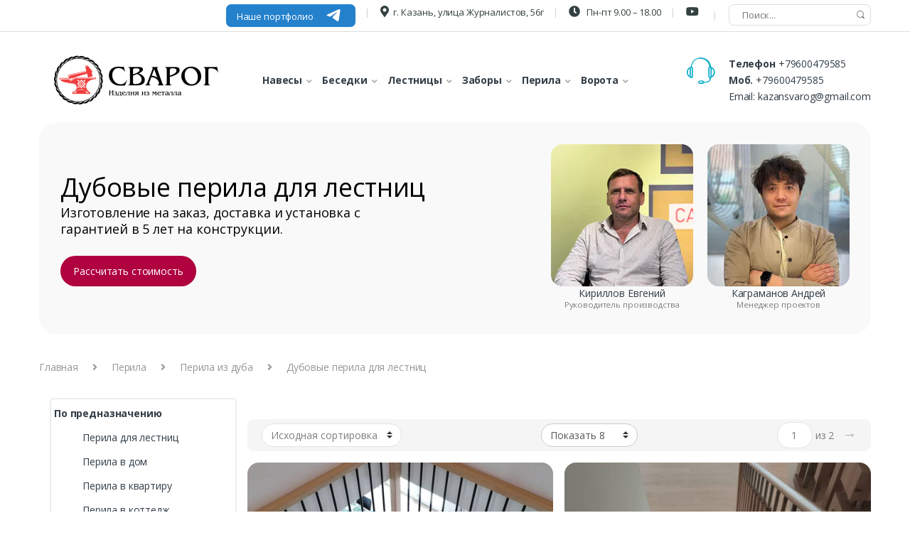

--- FILE ---
content_type: text/html; charset=UTF-8
request_url: https://kazan-navesy.ru/perila/iz-duba-perila/dubovye-dlya-lestnic/
body_size: 25823
content:
<!DOCTYPE html>
<html lang="ru-RU"><head>
<meta charset="UTF-8">
<meta name="viewport" content="width=device-width, initial-scale=1">
<meta name="yandex-verification" content="2e3af8d4b76e97a9"/>
<link rel="profile" href="https://gmpg.org/xfn/11">
<link rel="pingback" href="https://kazan-navesy.ru/xmlrpc.php">
<link rel="preload" href="/wp-content/themes/svarog/assets/fonts/fa/fa-solid-900.woff2" as="font" type="font/woff" crossorigin>
<link rel="preload" href="/wp-content/themes/svarog/assets/fonts/fa/fa-brands-400.woff2" as="font" type="font/woff" crossorigin>
<link rel="preload" href="/wp-content/themes/svarog/assets/fonts/fa/fa-regular-400.woff2" as="font" type="font/woff" crossorigin>
<meta name='robots' content='index, follow, max-image-preview:large, max-snippet:-1, max-video-preview:-1'/>
<script data-no-defer="1" data-ezscrex="false" data-cfasync="false" data-pagespeed-no-defer data-cookieconsent="ignore">const ctPublicFunctions={"_ajax_nonce":"7eedca86bc","_rest_nonce":"56210279f0","_ajax_url":"\/wp-admin\/admin-ajax.php","_rest_url":"https:\/\/kazan-navesy.ru\/wp-json\/","data__cookies_type":"none","data__ajax_type":"admin_ajax","text__wait_for_decoding":"Decoding the contact data, let us a few seconds to finish. Anti-Spam by CleanTalk","cookiePrefix":""}</script>
<script data-no-defer="1" data-ezscrex="false" data-cfasync="false" data-pagespeed-no-defer data-cookieconsent="ignore">const ctPublic={"_ajax_nonce":"7eedca86bc","settings__forms__check_internal":"0","settings__forms__check_external":"0","settings__forms__search_test":"1","blog_home":"https:\/\/kazan-navesy.ru\/","pixel__setting":"3","pixel__enabled":true,"pixel__url":"https:\/\/moderate3-v4.cleantalk.org\/pixel\/1123b8dc49f95e620388763b3fe6d471.gif","data__email_check_before_post":"1","data__cookies_type":"none","data__key_is_ok":true,"data__visible_fields_required":true,"data__to_local_storage":{"apbct_cookies_test":"%7B%22cookies_names%22%3A%5B%22apbct_timestamp%22%2C%22apbct_site_landing_ts%22%5D%2C%22check_value%22%3A%22039e50d7701051472a0c6bc2ffd2a5c4%22%7D","apbct_timestamp":"1758294652","apbct_urls":"{\"kazan-navesy.ru\/zabory\/sekcionnye-zabory\/\":[1758280655,1758294652],\"kazan-navesy.ru\/zabory\/derevyannye-zabory\/shahmatka\/\":[1758285016],\"kazan-navesy.ru\/zabor-betonnyj-but-dekorativnyj\/\":[1758286841],\"kazan-navesy.ru\/naves-iz-monolitnogo-polikarbonata-dlya-uchastka\/\":[1758287414],\"kazan-navesy.ru\/besedky\/s-mangalnoj-zonoj\/karkasnye\/\":[1758292907]}"},"wl_brandname":"Anti-Spam by CleanTalk","wl_brandname_short":"CleanTalk","ct_checkjs_key":"a2feb03421f8995a8acc84080d2bf5578f11b4181bdfabbaa38583a5e8818e0a"}</script>
<title>Дубовые перила для лестниц в Казани | Цена на дубовые перила для лестниц</title>
<meta name="description" content="Предлагаем купить дубовые перила для лестниц в Казани по цене от 4000 руб. от компании &quot;Сварог&quot; ⭐ Гарантия на конструкции собственного производства 5 лет"/>
<link rel="canonical" href="https://kazan-navesy.ru/perila/iz-duba-perila/dubovye-dlya-lestnic/"/>
<link rel="next" href="https://kazan-navesy.ru/perila/iz-duba-perila/dubovye-dlya-lestnic/page/2/"/>
<meta property="og:locale" content="ru_RU"/>
<meta property="og:type" content="article"/>
<meta property="og:title" content="Дубовые перила для лестниц в Казани | Цена на дубовые перила для лестниц"/>
<meta property="og:description" content="Предлагаем купить дубовые перила для лестниц в Казани по цене от 4000 руб. от компании &quot;Сварог&quot; ⭐ Гарантия на конструкции собственного производства 5 лет"/>
<meta property="og:url" content="https://kazan-navesy.ru/perila/iz-duba-perila/dubovye-dlya-lestnic/"/>
<meta property="og:site_name" content="Сварог - Производство изделий из металла"/>
<meta name="twitter:card" content="summary_large_image"/>
<link rel='dns-prefetch' href='//stats.wp.com'/>
<style id='safe-svg-svg-icon-style-inline-css'>.safe-svg-cover .safe-svg-inside{display:inline-block;max-width:100%}.safe-svg-cover svg{height:100%;max-height:100%;max-width:100%;width:100%}</style>
<link rel="stylesheet" type="text/css" href="//kazan-navesy.ru/wp-content/cache/wpfc-minified/lbfr224y/a8bwr.css" media="all"/>
<style id='classic-theme-styles-inline-css'>.wp-block-button__link{color:#fff;background-color:#32373c;border-radius:9999px;box-shadow:none;text-decoration:none;padding:calc(.667em + 2px) calc(1.333em + 2px);font-size:1.125em}.wp-block-file__button{background:#32373c;color:#fff;text-decoration:none}</style>
<link rel="stylesheet" type="text/css" href="//kazan-navesy.ru/wp-content/cache/wpfc-minified/2mpkygu4/a8bwq.css" media="all"/>
<style id='woocommerce-inline-inline-css'>.woocommerce form .form-row .required{visibility:visible;}</style>
<link rel="stylesheet" type="text/css" href="//kazan-navesy.ru/wp-content/cache/wpfc-minified/fst4z4v8/a8bwq.css" media="all"/>
<script src='//kazan-navesy.ru/wp-content/cache/wpfc-minified/kz1xen7f/a8bwr.js'></script>
<script src='https://stats.wp.com/w.js?ver=202538' id='woo-tracks-js'></script>
<script src='//kazan-navesy.ru/wp-content/cache/wpfc-minified/gp7k3np/a8bwr.js'></script>
<script data-pagespeed-no-defer src='//kazan-navesy.ru/wp-content/cache/wpfc-minified/1dhr28rl/a8bwr.js' id='ct_public_functions-js'></script>
<script id="image-watermark-no-right-click-js-before">var iwArgsNoRightClick={"rightclick":"Y","draganddrop":"N"};</script>
<script src='//kazan-navesy.ru/wp-content/cache/wpfc-minified/cjbwsmn/a8bwr.js'></script>
<link rel="https://api.w.org/" href="https://kazan-navesy.ru/wp-json/"/><link rel="alternate" type="application/json" href="https://kazan-navesy.ru/wp-json/wp/v2/product_cat/1012"/><meta name="generator" content="WordPress 6.3.6"/>
<meta name="generator" content="WooCommerce 8.0.2"/>
<script>var _tmr=window._tmr||(window._tmr=[]);
_tmr.push({id: "3563837", type: "pageView", start: (new Date()).getTime()});
(function (d, w, id){
if(d.getElementById(id)) return;
var ts=d.createElement("script"); ts.type="text/javascript"; ts.async=true; ts.id=id;
ts.src="https://top-fwz1.mail.ru/js/code.js";
var f=function (){var s=d.getElementsByTagName("script")[0]; s.parentNode.insertBefore(ts, s);};
if(w.opera=="[object Opera]"){ d.addEventListener("DOMContentLoaded", f, false); }else{ f(); }})(document, window, "tmr-code");</script>
<link rel="shortcut icon" href="https://kazan-navesy.ru/favicon.svg" type="image/x-icon"/>
<script type="application/ld+json">{"@context":"https:\/\/schema.org\/","@type":"Thing","url":"https:\/\/kazan-navesy.ru\/perila\/iz-duba-perila\/dubovye-dlya-lestnic\/","image":"https:\/\/kazan-navesy.ru\/wp-content\/uploads\/2022\/05\/PMD-14.jpg"}</script>	<noscript><style>.woocommerce-product-gallery{opacity:1 !important;}</style></noscript>
<style>.wpgs-for .slick-arrow::before,.wpgs-nav .slick-prev::before, .wpgs-nav .slick-next::before{color:#000;}.fancybox-bg{background-color:rgba(10,0,0,0.75);}.fancybox-caption,.fancybox-infobar{color:#fff;}.wpgs-nav .slick-slide{border-color:transparent}.wpgs-nav .slick-current{border-color:#000}</style><link rel="icon" href="https://kazan-navesy.ru/wp-content/uploads/2020/02/znachek_png-e1581498005902.jpg" sizes="32x32"/>
<link rel="icon" href="https://kazan-navesy.ru/wp-content/uploads/2020/02/znachek_png-e1581498005902.jpg" sizes="192x192"/>
<link rel="apple-touch-icon" href="https://kazan-navesy.ru/wp-content/uploads/2020/02/znachek_png-e1581498005902.jpg"/>
<meta name="msapplication-TileImage" content="https://kazan-navesy.ru/wp-content/uploads/2020/02/znachek_png-e1581498005902.jpg"/>
<script>(function(m,e,t,r,i,k,a){m[i]=m[i]||function(){(m[i].a=m[i].a||[]).push(arguments)};
m[i].l=1*new Date();
for (var j=0; j < document.scripts.length; j++){if(document.scripts[j].src===r){ return; }}
k=e.createElement(t),a=e.getElementsByTagName(t)[0],k.async=1,k.src=r,a.parentNode.insertBefore(k,a)})
(window, document, "script", "https://mc.yandex.ru/metrika/tag.js", "ym");
ym(88400931, "init", {
clickmap:true,
trackLinks:true,
accurateTrackBounce:true
});</script>
<script>!function(){var t=document.createElement("script");t.type="text/javascript",t.async=!0,t.src='https://vk.com/js/api/openapi.js?173',t.onload=function(){VK.Retargeting.Init("VK-RTRG-1966622-fveLC"),VK.Retargeting.Hit()},document.head.appendChild(t)}();</script><noscript><img src="https://vk.com/rtrg?p=VK-RTRG-1966622-fveLC" style="position:fixed; left:-999px;" alt=""/></noscript>
</head>
<body class="archive tax-product_cat term-dubovye-dlya-lestnic term-1012 theme-svarog woocommerce woocommerce-page woocommerce-no-js left-sidebar electro-compact">
<noscript><div><img src="https://mc.yandex.ru/watch/88400931" style="position:absolute; left:-9999px;" alt=""/></div></noscript>
<div class='form-wrapper'>
<div class="form">
<div class="wpcf7 no-js" id="wpcf7-f10839-o1" lang="ru-RU" dir="ltr">
<div class="screen-reader-response"><p role="status" aria-live="polite" aria-atomic="true"></p> <ul></ul></div><form action="/perila/iz-duba-perila/dubovye-dlya-lestnic/#wpcf7-f10839-o1" method="post" class="wpcf7-form init" aria-label="Контактная форма" novalidate="novalidate" data-status="init">
<div style="display: none;"> <input type="hidden" name="_wpcf7" value="10839" /> <input type="hidden" name="_wpcf7_version" value="5.8" /> <input type="hidden" name="_wpcf7_locale" value="ru_RU" /> <input type="hidden" name="_wpcf7_unit_tag" value="wpcf7-f10839-o1" /> <input type="hidden" name="_wpcf7_container_post" value="0" /> <input type="hidden" name="_wpcf7_posted_data_hash" value="" /></div><div class='form-title'> <p>Заказать </p></div><p><label> Ваше имя*<br />
<span class="wpcf7-form-control-wrap" data-name="text-138"><input size="40" class="wpcf7-form-control wpcf7-text wpcf7-validates-as-required" aria-required="true" aria-invalid="false" placeholder="Ваше имя" value="" type="text" name="text-138" /></span></label>
</p>
<p><label> Ваш телефон*<br />
<span class="wpcf7-form-control-wrap" data-name="tel-930"><input size="40" class="wpcf7-form-control wpcf7-tel wpcf7-validates-as-required wpcf7-text wpcf7-validates-as-tel" aria-required="true" aria-invalid="false" placeholder="Ваш телефон" value="" type="tel" name="tel-930" /></span> </label>
</p>
<p><label> Комментарий к заказу<br />
<span class="wpcf7-form-control-wrap" data-name="your-message"><textarea cols="40" rows="10" class="wpcf7-form-control wpcf7-textarea" aria-invalid="false" name="your-message"></textarea></span> </label>
</p>
<p><input class="wpcf7-form-control wpcf7-submit has-spinner" type="submit" value="Заказать" />
</p><input type="hidden" id="ct_checkjs_cf7_941e1aaaba585b952b62c14a3a175a61" name="ct_checkjs_cf7" value="0" /><div class="wpcf7-response-output" aria-hidden="true"></div></form></div></div></div><div class="top-bar">
<div class="container header__block__wrapper">
<style>.portfoliodesc{display:inline-block;}
.descyoutube{display:inline-block;}
.telegrammob{display:none !important;}
@media(max-width:1199px){
.portfoliodesc{display:none !important;}
.descyoutube{display:none !important;}
.telegrammob{display:inline-block !important;font-size:12px !important;}
.menu-item:nth-child(2){margin-top:3px;}
}
@media(max-width:767px){
.menu-item:before{display:none !important;}
}</style>
<ul id="menu-secondary-nav" class="nav nav-inline pull-right electro-animate-dropdown flip">
<li class="menu-item menu-item-type-custom menu-item-object-custom portfoliodesc"> <a class="ty0-popup__btn" style="color:#fff;padding: 5px 15px;border-radius: 7px; font-size:13px;font-weight:400;text-transform: none;" href="https://t.me/svarog_kazan_work" target="_blank"> <span>Наше портфолио</span> <i style="top: 2px; position: relative;"><svg width="21" height="17" viewBox="0 0 21 17" fill="none" xmlns="http://www.w3.org/2000/svg"> <path fill-rule="evenodd" clip-rule="evenodd" d="M1.8749 7.31839C7.24359 4.9193 10.8236 3.33767 12.6148 2.5735C17.7292 0.391658 18.7919 0.0126486 19.4846 0.000133439C19.6369 -0.00261913 19.9776 0.0361057 20.1982 0.219742C20.3845 0.374801 20.4358 0.584264 20.4603 0.731277C20.4848 0.87829 20.5154 1.21319 20.4911 1.47487C20.214 4.46165 19.0147 11.7098 18.4046 15.055C18.1465 16.4705 17.6382 16.9451 17.1461 16.9916C16.0766 17.0925 15.2645 16.2667 14.2287 15.5702C12.6078 14.4805 11.6921 13.8021 10.1188 12.7387C8.30053 11.5097 9.47923 10.8343 10.5154 9.73037C10.7866 9.44148 15.4987 5.04547 15.5899 4.64668C15.6013 4.59681 15.6119 4.41089 15.5042 4.31273C15.3965 4.21456 15.2376 4.24813 15.1229 4.27483C14.9604 4.31267 12.371 6.06807 7.35486 9.54101C6.61988 10.0587 5.95416 10.3109 5.3577 10.2977C4.70015 10.2831 3.43528 9.91632 2.49498 9.60282C1.34166 9.2183 0.425027 9.01501 0.504845 8.36197C0.546419 8.02183 1.0031 7.67397 1.8749 7.31839Z" fill="currentColor"></path> </svg> </i> </a> </li>			    
<li class="menu-item menu-item-type-custom menu-item-object-custom"> <a title="г. Казань, улица Журналистов, 56г" target="_blank" href="https://yandex.ru/maps/-/CCUSaHG8OA" rel="nofollow"><i class="fas fa-map-marker-alt"></i>г. Казань, улица Журналистов, 56г</a> </li>
<li class="menu-item menu-item-type-custom menu-item-object-custom"> <a title="Пн-пт 9.00 - 18.00" href="#"><i class="fas fa-clock"></i> Пн-пт 9.00 – 18.00</a> <a class="ty0-popup__btn telegrammob" style="color:#fff;padding: 5px 15px;border-radius: 7px;margin-left: 10px;font-size:13px;font-weight:400;text-transform: none;" href="https://t.me/svarog_kazan_work" target="_blank"> <span>Портфолио</span> <i style="top: 2px; position: relative;"><svg width="21" height="17" viewBox="0 0 21 17" fill="none" xmlns="http://www.w3.org/2000/svg"> <path fill-rule="evenodd" clip-rule="evenodd" d="M1.8749 7.31839C7.24359 4.9193 10.8236 3.33767 12.6148 2.5735C17.7292 0.391658 18.7919 0.0126486 19.4846 0.000133439C19.6369 -0.00261913 19.9776 0.0361057 20.1982 0.219742C20.3845 0.374801 20.4358 0.584264 20.4603 0.731277C20.4848 0.87829 20.5154 1.21319 20.4911 1.47487C20.214 4.46165 19.0147 11.7098 18.4046 15.055C18.1465 16.4705 17.6382 16.9451 17.1461 16.9916C16.0766 17.0925 15.2645 16.2667 14.2287 15.5702C12.6078 14.4805 11.6921 13.8021 10.1188 12.7387C8.30053 11.5097 9.47923 10.8343 10.5154 9.73037C10.7866 9.44148 15.4987 5.04547 15.5899 4.64668C15.6013 4.59681 15.6119 4.41089 15.5042 4.31273C15.3965 4.21456 15.2376 4.24813 15.1229 4.27483C14.9604 4.31267 12.371 6.06807 7.35486 9.54101C6.61988 10.0587 5.95416 10.3109 5.3577 10.2977C4.70015 10.2831 3.43528 9.91632 2.49498 9.60282C1.34166 9.2183 0.425027 9.01501 0.504845 8.36197C0.546419 8.02183 1.0031 7.67397 1.8749 7.31839Z" fill="currentColor"></path> </svg> </i> </a> </li>
<li class="menu-item menu-item-type-custom menu-item-object-custom"> <a title="" target="_blank" class="descyoutube" href="https://www.youtube.com/channel/UC2_xEM1Fg1H8aUROi6ws2uw" rel="nofollow"><i class="fab fa-youtube"></i></a> </li>
<li class="menu-item menu-item-type-custom menu-item-object-custom"> <div class="cont-search" itemscope itemtype="https://schema.org/WebSite"> <meta itemprop="url" content="https://kazan-navesy.ru/"/> <form id="searchform" method="get" action="https://kazan-navesy.ru/" role="search" itemprop="potentialAction" itemscope itemtype="https://schema.org/SearchAction"> <meta itemprop="target" content="https://kazan-navesy.ru/?s={q}"/> <input type="text" name="q" value="" size="15" maxlength="50" placeholder="Поиск..." autocomplete="on" itemprop="query-input" /> <input type="hidden" name="product_cat" id="product_cat" value="0"> <input type="hidden" id="search-param" name="post_type" value="product"> <button name="s" type="submit" class="search-submit"><i class="ec ec-search"></i></button> </form></div></li>
</ul></div></div><header id="masthead" class="header-v2 stick-this site-header">
<div class="container hidden-lg-down">
<div class="masthead">
<div class="header-logo-area">
<div class="header-site-branding"> <a href="/" class="header-logo-link"> <img src="https://kazan-navesy.ru/wp-content/cache/thumb/43/e017035cf34f543_270x0.png" alt="Сварог - Производство изделий из металла" class="img-header-logo" width="270" height="81"> </a></div></div><div class="primary-nav-menu electro-animate-dropdown animated-dropdown"> <ul id="menu-main-menu" class="nav nav-inline yamm" itemscope itemtype="http://schema.org/SiteNavigationElement"> <meta itemprop="name" content="Навигационное Меню"> <li style="margin-left: 1em;" class="menu-item menu-item-type-custom menu-item-object-custom menu-item-has-children dropdown" id="menu_main_navesi"> <a title="Навесы" href="/navesi/" class="dropdown-toggle" aria-haspopup="true" data-hover="dropdown" itemprop="url"><span itemprop="name">Навесы</span></a> </li> <li style="margin-left: 1em;" class="menu-item menu-item-type-custom menu-item-object-custom menu-item-has-children dropdown" id="menu_main_besedky"> <a title="Беседки" href="/besedky/" class="dropdown-toggle" aria-haspopup="true" data-hover="dropdown" itemprop="url"><span itemprop="name">Беседки</span></a> </li> <li style="margin-left: 1em;" class="menu-item menu-item-type-custom menu-item-object-custom menu-item-has-children dropdown" id="menu_main_lestnitsy"> <a title="Лестницы" href="/lestnitsy/" class="dropdown-toggle" aria-haspopup="true" data-hover="dropdown" itemprop="url"><span itemprop="name">Лестницы</span></a> </li> <li style="margin-left: 1em;" class="menu-item menu-item-type-custom menu-item-object-custom menu-item-has-children dropdown" id="menu_main_zabory"> <a title="Заборы" href="/zabory/" class="dropdown-toggle" aria-haspopup="true" data-hover="dropdown" itemprop="url"><span itemprop="name">Заборы</span></a> </li> <li style="margin-left: 1em;" class="menu-item menu-item-type-custom menu-item-object-custom menu-item-has-children dropdown" id="menu_main_perila"> <a title="Заборы" href="/perila/" class="dropdown-toggle" aria-haspopup="true" data-hover="dropdown" itemprop="url"><span itemprop="name">Перила</span></a> </li> <li style="margin-left: 1em;" class="menu-item menu-item-type-custom menu-item-object-custom menu-item-has-children dropdown" id="menu_main_pokupately"> <a title="Ворота" href="#" class="dropdown-toggle" aria-haspopup="true" data-hover="dropdown" aria-expanded="false" itemprop="url"><span itemprop="name">Ворота</span></a> </li> </ul></div><div class="header-support">
<div class="header-support-inner">
<div class="support-icon"> <i class="ec ec-support"></i></div><div class="support-info">
<div class="support-number"><strong>Телефон</strong> <a href="tel:+79600479585">+79600479585</a></div><div class="support-number"><strong>Моб.</strong> <a href="tel:+79600479585">+79600479585</a></div><div class="support-email">Email: <a href="mailto:kazansvarog@gmail.com">kazansvarog@gmail.com</a></div></div></div></div></div></div><div id="green_mobile_header"></div></header>
<div id="cat-title" class="background-cat__div">
<div class="col-6"> <h1 class="title-cat__h1">Дубовые перила для лестниц</h1> <p class="subtitle-cat__p">Изготовление на заказ, доставка и установка с гарантией в 5 лет на конструкции.</p> <a class="ready-price__a" href="#calculator_wrapper">Рассчитать стоимость</a></div><div class="col-6">
<div class="foto"> <img src="/wp-content/uploads/1.webp" alt="" width="200"> <p>Кириллов Евгений</p> <small>Руководитель производства</small></div><div class="foto"> <img src="/wp-content/uploads/2.webp" alt="" width="200"> <p>Каграманов Андрей</p> <small>Менеджер проектов</small></div></div></div><div id="content" class="site-content" tabindex="-1">
<div class="container">
<link rel="stylesheet" href="https://cdn.jsdelivr.net/npm/swiper@11/swiper-bundle.min.css"/>
<script src="https://cdn.jsdelivr.net/npm/swiper@11/swiper-bundle.min.js"></script>
<nav class="woocommerce-breadcrumb"><a href="https://kazan-navesy.ru">Главная</a><span class="delimiter"><i class="fa fa-angle-right"></i></span><a href="https://kazan-navesy.ru/perila/">Перила</a><span class="delimiter"><i class="fa fa-angle-right"></i></span><a href="https://kazan-navesy.ru/perila/iz-duba-perila/">Перила из дуба</a><span class="delimiter"><i class="fa fa-angle-right"></i></span>Дубовые перила для лестниц</nav>		<div id="primary" class="content-area">
<main id="main" class="site-main">
<div class="metki_top tag-list"></div><div class="woocommerce-notices-wrapper"></div><div class="shop-control-bar">
<div class="handheld-sidebar-toggle"><button class="btn sidebar-toggler" type="button"><i class="fas fa-sliders-h"></i><span>Подобрать</span> <svg aria-hidden="true" focusable="false" data-prefix="fas" data-icon="arrow-right" role="img" xmlns="http://www.w3.org/2000/svg" viewBox="0 0 448 512" class="svg-inline--fa fa-arrow-right fa-w-14 fa-xs"><path fill="currentColor" d="M190.5 66.9l22.2-22.2c9.4-9.4 24.6-9.4 33.9 0L441 239c9.4 9.4 9.4 24.6 0 33.9L246.6 467.3c-9.4 9.4-24.6 9.4-33.9 0l-22.2-22.2c-9.5-9.5-9.3-25 .4-34.3L311.4 296H24c-13.3 0-24-10.7-24-24v-32c0-13.3 10.7-24 24-24h287.4L190.9 101.2c-9.8-9.3-10-24.8-.4-34.3z" class=""></path></svg> </button></div><form class="woocommerce-ordering" method="get">
<select name="orderby" class="orderby">
<option value="menu_order"  selected='selected'>Исходная сортировка</option>
<option value="popularity" >По популярности</option>
<option value="rating" >По рейтингу</option>
<option value="date" >По новизне</option>
<option value="price" >Цены: по возрастанию</option>
<option value="price-desc" >Цены: по убыванию</option>
</select>
<input type="hidden" name="paged" value="1" />
</form>
<form method="POST"  class="form-electro-wc-ppp"><select name="ppp" onchange="this.form.submit()" class="electro-wc-wppp-select c-select"><option value="8" >Показать 8</option><option value="16" >Показать 16</option><option value="-1" >Показать Все</option></select></form>		<nav class="electro-advanced-pagination">
<form method="post" class="form-adv-pagination"><input id="goto-page" min="1" max="2" step="1" type="number" class="form-control" value="1" /></form> из 2<a class="next page-numbers" href="https://kazan-navesy.ru/perila/iz-duba-perila/dubovye-dlya-lestnic/page/2/">&rarr;</a>			<script async>jQuery(document).ready(function($){
$('.form-adv-pagination').on('submit', function(){
var link='https://kazan-navesy.ru/perila/iz-duba-perila/dubovye-dlya-lestnic/page/%#%/',
goto_page=$('#goto-page').val(),
new_link=link.replace('%#%', goto_page);
window.location.href=new_link;
return false;
});
});</script>
</nav></div><ul data-view="grid" data-toggle="shop-products" class="products columns-2"><div class="portfolio">
<div class="portfolio__col">
<div class="portfolio__title">Посмотрите наши работы</div><div class="portfolio__row portfolio__row--mob">
<div class="portfolio__img"> <img src="https://kazan-navesy.ru/wp-content/uploads/2025/04/image-35.png" alt=""></div><div class="portfolio__img"> <img src="https://kazan-navesy.ru/wp-content/uploads/2025/04/image-36.png" alt=""></div><div class="portfolio__img"> <img src="https://kazan-navesy.ru/wp-content/uploads/2025/04/image-37.png" alt=""></div><div class="portfolio__img"> <img src="https://kazan-navesy.ru/wp-content/uploads/2025/04/image-38.png" alt=""></div></div><div class="portfolio__btns"> <a href="https://t.me/svarog_kazan_work" target="_blank" class="portfolio__link"> <svg width="18" height="17" viewBox="0 0 18 17" fill="none" xmlns="http://www.w3.org/2000/svg"> <path d="M9.00008 0.166748C4.40008 0.166748 0.666748 3.90008 0.666748 8.50008C0.666748 13.1001 4.40008 16.8334 9.00008 16.8334C13.6001 16.8334 17.3334 13.1001 17.3334 8.50008C17.3334 3.90008 13.6001 0.166748 9.00008 0.166748ZM12.8667 5.83342C12.7417 7.15008 12.2001 10.3501 11.9251 11.8251C11.8084 12.4501 11.5751 12.6584 11.3584 12.6834C10.8751 12.7251 10.5084 12.3667 10.0417 12.0584C9.30842 11.5751 8.89175 11.2751 8.18342 10.8084C7.35842 10.2667 7.89175 9.96675 8.36675 9.48342C8.49175 9.35842 10.6251 7.41675 10.6667 7.24175C10.6725 7.21524 10.6718 7.18773 10.6645 7.16158C10.6572 7.13544 10.6437 7.11147 10.6251 7.09175C10.5751 7.05008 10.5084 7.06675 10.4501 7.07508C10.3751 7.09175 9.20842 7.86675 6.93342 9.40008C6.60008 9.62508 6.30008 9.74175 6.03341 9.73341C5.73341 9.72508 5.16675 9.56675 4.74175 9.42508C4.21675 9.25842 3.80841 9.16675 3.84175 8.87508C3.85841 8.72508 4.06675 8.57508 4.45842 8.41675C6.89175 7.35841 8.50842 6.65842 9.31675 6.32508C11.6334 5.35842 12.1084 5.19175 12.4251 5.19175C12.4917 5.19175 12.6501 5.20841 12.7501 5.29175C12.8334 5.35841 12.8584 5.45008 12.8667 5.51675C12.8584 5.56675 12.8751 5.71675 12.8667 5.83342Z" fill="white"/> </svg> <span>в Телеграм</span> </a> <a href="https://www.instagram.com/estetika_stali/" target="_blank" class="portfolio__link"> <svg width="16" height="17" viewBox="0 0 16 17" fill="none" xmlns="http://www.w3.org/2000/svg"> <path d="M7.99785 5.8322C6.52888 5.8322 5.3301 7.03101 5.3301 8.5C5.3301 9.96899 6.52888 11.1678 7.99785 11.1678C9.46681 11.1678 10.6656 9.96899 10.6656 8.5C10.6656 7.03101 9.46681 5.8322 7.99785 5.8322ZM15.9991 8.5C15.9991 7.39525 16.0091 6.30051 15.9471 5.19777C15.885 3.9169 15.5928 2.78014 14.6562 1.8435C13.7176 0.904868 12.5829 0.614672 11.302 0.55263C10.1973 0.490589 9.10258 0.500595 7.99985 0.500595C6.89512 0.500595 5.80041 0.490589 4.69768 0.55263C3.41684 0.614672 2.28009 0.90687 1.34348 1.8435C0.404861 2.78214 0.11467 3.9169 0.0526294 5.19777C-0.00941132 6.30252 0.000595279 7.39725 0.000595279 8.5C0.000595279 9.60275 -0.00941132 10.6995 0.0526294 11.8022C0.11467 13.0831 0.406862 14.2199 1.34348 15.1565C2.28209 16.0951 3.41684 16.3853 4.69768 16.4474C5.80241 16.5094 6.89713 16.4994 7.99985 16.4994C9.10458 16.4994 10.1993 16.5094 11.302 16.4474C12.5829 16.3853 13.7196 16.0931 14.6562 15.1565C15.5948 14.2179 15.885 13.0831 15.9471 11.8022C16.0111 10.6995 15.9991 9.60475 15.9991 8.5ZM7.99785 12.6048C5.72636 12.6048 3.89315 10.7715 3.89315 8.5C3.89315 6.22847 5.72636 4.39523 7.99785 4.39523C10.2693 4.39523 12.1025 6.22847 12.1025 8.5C12.1025 10.7715 10.2693 12.6048 7.99785 12.6048ZM12.2707 5.18576C11.7403 5.18576 11.312 4.75747 11.312 4.22711C11.312 3.69675 11.7403 3.26847 12.2707 3.26847C12.801 3.26847 13.2293 3.69675 13.2293 4.22711C13.2294 4.35305 13.2048 4.47778 13.1566 4.59416C13.1085 4.71054 13.0379 4.81628 12.9489 4.90533C12.8598 4.99438 12.7541 5.06499 12.6377 5.11311C12.5213 5.16123 12.3966 5.18592 12.2707 5.18576Z" fill="white"/> </svg> <span>в Instagram</span> </a></div></div><div class="portfolio__col">
<div class="portfolio__row">
<div class="portfolio__img"> <img src="https://kazan-navesy.ru/wp-content/uploads/2025/04/image-35.png" alt=""></div><div class="portfolio__img"> <img src="https://kazan-navesy.ru/wp-content/uploads/2025/04/image-36.png" alt=""></div><div class="portfolio__img"> <img src="https://kazan-navesy.ru/wp-content/uploads/2025/04/image-37.png" alt=""></div><div class="portfolio__img"> <img src="https://kazan-navesy.ru/wp-content/uploads/2025/04/image-38.png" alt=""></div></div></div></div><li class="product-card">
<div class="product-card__thumbnail swiper js-product-slider">
<div class="swiper-wrapper">
<div class="swiper-slide"> <a href="https://kazan-navesy.ru/blestyashhie-metallicheskie-perila-mp-7/"> <img src="https://kazan-navesy.ru/wp-content/uploads/2022/05/Feodosiya--1024x1024.jpg" alt="" loading="lazy"> </a></div></div><div class="swiper-button-prev"></div><div class="swiper-button-next"></div><div class="swiper-pagination"></div></div><div class="product-card__body">
<h3 class="product-card__title">
<a href="https://kazan-navesy.ru/blestyashhie-metallicheskie-perila-mp-7/">Блестящие металлические перила МП-7</a>
</h3>
<details class="product-attributes">
<summary class="title">Характеристики</summary>
<ul>
<li> <span class="label">Тип перил:</span> <span class="value">Простые металлические</span> </li>
<li> <span class="label">Поручень:</span> <span class="value">Деревянный</span> </li>
<li> <span class="label">Материал стоек:</span> <span class="value">Деревянные</span> </li>
<li> <span class="label">Заполнение:</span> <span class="value">Металл</span> </li>
<li> <span class="label">Тип крепления:</span> <span class="value">Боковое</span> </li>
</ul>
</details>
<div class="product-card__price"> От: <strong>5 500 руб./м²</strong></div><div class="product-card__buttons"> <a href="https://kazan-navesy.ru/blestyashhie-metallicheskie-perila-mp-7/" class="productcard__btn-more product-card__more">Подробнее</a> <button class="productcard__btn-raschet js_go_to_calc product-card__calc">Расчет стоимости</button></div></div></li>
<li class="product-card">
<div class="product-card__thumbnail swiper js-product-slider">
<div class="swiper-wrapper">
<div class="swiper-slide"> <a href="https://kazan-navesy.ru/derevyannye-perila-iz-massiva-buharest/"> <img src="https://kazan-navesy.ru/wp-content/uploads/2022/05/Buharest--e1680378057927-1024x896.jpg" alt="" loading="lazy"> </a></div></div><div class="swiper-button-prev"></div><div class="swiper-button-next"></div><div class="swiper-pagination"></div></div><div class="product-card__body">
<h3 class="product-card__title">
<a href="https://kazan-navesy.ru/derevyannye-perila-iz-massiva-buharest/">Деревянные перила из массива Бухарест</a>
</h3>
<details class="product-attributes">
<summary class="title">Характеристики</summary>
<ul>
<li> <span class="label">Тип перил:</span> <span class="value">Из массива дерева</span> </li>
<li> <span class="label">Поручень:</span> <span class="value">Деревянный</span> </li>
<li> <span class="label">Материал стоек:</span> <span class="value">Деревянные</span> </li>
<li> <span class="label">Заполнение:</span> <span class="value">Деревянные балясины</span> </li>
<li> <span class="label">Тип крепления:</span> <span class="value">На ступени</span> </li>
</ul>
</details>
<div class="product-card__price"> От: <strong>14 000 руб./м²</strong></div><div class="product-card__buttons"> <a href="https://kazan-navesy.ru/derevyannye-perila-iz-massiva-buharest/" class="productcard__btn-more product-card__more">Подробнее</a> <button class="productcard__btn-raschet js_go_to_calc product-card__calc">Расчет стоимости</button></div></div></li>
<li class="product-card">
<div class="product-card__thumbnail swiper js-product-slider">
<div class="swiper-wrapper">
<div class="swiper-slide"> <a href="https://kazan-navesy.ru/derevyannye-perila-iz-massiva-palermo/"> <img src="https://kazan-navesy.ru/wp-content/uploads/2022/05/Palermo--1024x1024.jpg" alt="" loading="lazy"> </a></div></div><div class="swiper-button-prev"></div><div class="swiper-button-next"></div><div class="swiper-pagination"></div></div><div class="product-card__body">
<h3 class="product-card__title">
<a href="https://kazan-navesy.ru/derevyannye-perila-iz-massiva-palermo/">Деревянные перила из массива Палермо</a>
</h3>
<details class="product-attributes">
<summary class="title">Характеристики</summary>
<ul>
<li> <span class="label">Тип перил:</span> <span class="value">Из массива дерева</span> </li>
<li> <span class="label">Поручень:</span> <span class="value">Деревянный</span> </li>
<li> <span class="label">Материал стоек:</span> <span class="value">Деревянные</span> </li>
<li> <span class="label">Заполнение:</span> <span class="value">Металлические тросы</span> </li>
<li> <span class="label">Тип крепления:</span> <span class="value">На ступени</span> </li>
</ul>
</details>
<div class="product-card__price"> От: <strong>14 000 руб./м²</strong></div><div class="product-card__buttons"> <a href="https://kazan-navesy.ru/derevyannye-perila-iz-massiva-palermo/" class="productcard__btn-more product-card__more">Подробнее</a> <button class="productcard__btn-raschet js_go_to_calc product-card__calc">Расчет стоимости</button></div></div></li>
<li class="product-card">
<div class="product-card__thumbnail swiper js-product-slider">
<div class="swiper-wrapper">
<div class="swiper-slide"> <a href="https://kazan-navesy.ru/derevyannye-perila-iz-massiva-pd-29/"> <img src="https://kazan-navesy.ru/wp-content/uploads/2022/05/PD-29.jpg" alt="" loading="lazy"> </a></div></div><div class="swiper-button-prev"></div><div class="swiper-button-next"></div><div class="swiper-pagination"></div></div><div class="product-card__body">
<h3 class="product-card__title">
<a href="https://kazan-navesy.ru/derevyannye-perila-iz-massiva-pd-29/">Деревянные перила из массива ПД-29</a>
</h3>
<details class="product-attributes">
<summary class="title">Характеристики</summary>
<ul>
<li> <span class="label">Тип перил:</span> <span class="value">Из массива дерева</span> </li>
<li> <span class="label">Поручень:</span> <span class="value">Деревянный</span> </li>
<li> <span class="label">Материал стоек:</span> <span class="value">Деревянные</span> </li>
<li> <span class="label">Заполнение:</span> <span class="value">Деревянные балясины</span> </li>
<li> <span class="label">Тип крепления:</span> <span class="value">На ступени</span> </li>
</ul>
</details>
<div class="product-card__price"> От: <strong>14 000 руб./м²</strong></div><div class="product-card__buttons"> <a href="https://kazan-navesy.ru/derevyannye-perila-iz-massiva-pd-29/" class="productcard__btn-more product-card__more">Подробнее</a> <button class="productcard__btn-raschet js_go_to_calc product-card__calc">Расчет стоимости</button></div></div></li>
<li class="product-card">
<div class="product-card__thumbnail swiper js-product-slider">
<div class="swiper-wrapper">
<div class="swiper-slide"> <a href="https://kazan-navesy.ru/derevyannye-perila-iz-massiva-pmd-1/"> <img src="https://kazan-navesy.ru/wp-content/uploads/2022/05/PMD-1.jpg" alt="" loading="lazy"> </a></div></div><div class="swiper-button-prev"></div><div class="swiper-button-next"></div><div class="swiper-pagination"></div></div><div class="product-card__body">
<h3 class="product-card__title">
<a href="https://kazan-navesy.ru/derevyannye-perila-iz-massiva-pmd-1/">Деревянные перила из массива ПМД-1</a>
</h3>
<details class="product-attributes">
<summary class="title">Характеристики</summary>
<ul>
<li> <span class="label">Тип перил:</span> <span class="value">Из массива дерева</span> </li>
<li> <span class="label">Поручень:</span> <span class="value">Деревянный</span> </li>
<li> <span class="label">Материал стоек:</span> <span class="value">Деревянные</span> </li>
<li> <span class="label">Заполнение:</span> <span class="value">Деревянные балясины</span> </li>
<li> <span class="label">Тип крепления:</span> <span class="value">На ступени</span> </li>
</ul>
</details>
<div class="product-card__price"> От: <strong>14 000 руб./м²</strong></div><div class="product-card__buttons"> <a href="https://kazan-navesy.ru/derevyannye-perila-iz-massiva-pmd-1/" class="productcard__btn-more product-card__more">Подробнее</a> <button class="productcard__btn-raschet js_go_to_calc product-card__calc">Расчет стоимости</button></div></div></li>
<li class="product-card">
<div class="product-card__thumbnail swiper js-product-slider">
<div class="swiper-wrapper">
<div class="swiper-slide"> <a href="https://kazan-navesy.ru/derevyannye-perila-iz-massiva-pmd-10/"> <img src="https://kazan-navesy.ru/wp-content/uploads/2022/05/PMD-10.jpg" alt="" loading="lazy"> </a></div></div><div class="swiper-button-prev"></div><div class="swiper-button-next"></div><div class="swiper-pagination"></div></div><div class="product-card__body">
<h3 class="product-card__title">
<a href="https://kazan-navesy.ru/derevyannye-perila-iz-massiva-pmd-10/">Деревянные перила из массива ПМД-10</a>
</h3>
<details class="product-attributes">
<summary class="title">Характеристики</summary>
<ul>
<li> <span class="label">Тип перил:</span> <span class="value">Из массива дерева</span> </li>
<li> <span class="label">Поручень:</span> <span class="value">Деревянный</span> </li>
<li> <span class="label">Материал стоек:</span> <span class="value">Деревянные</span> </li>
<li> <span class="label">Заполнение:</span> <span class="value">Деревянные балясины</span> </li>
<li> <span class="label">Тип крепления:</span> <span class="value">На ступени</span> </li>
</ul>
</details>
<div class="product-card__price"> От: <strong>14 000 руб./м²</strong></div><div class="product-card__buttons"> <a href="https://kazan-navesy.ru/derevyannye-perila-iz-massiva-pmd-10/" class="productcard__btn-more product-card__more">Подробнее</a> <button class="productcard__btn-raschet js_go_to_calc product-card__calc">Расчет стоимости</button></div></div></li>
<li class="product-card">
<div class="product-card__thumbnail swiper js-product-slider">
<div class="swiper-wrapper">
<div class="swiper-slide"> <a href="https://kazan-navesy.ru/derevyannye-perila-iz-massiva-pmd-11/"> <img src="https://kazan-navesy.ru/wp-content/uploads/2022/05/PMD-11.jpg" alt="" loading="lazy"> </a></div></div><div class="swiper-button-prev"></div><div class="swiper-button-next"></div><div class="swiper-pagination"></div></div><div class="product-card__body">
<h3 class="product-card__title">
<a href="https://kazan-navesy.ru/derevyannye-perila-iz-massiva-pmd-11/">Деревянные перила из массива ПМД-11</a>
</h3>
<details class="product-attributes">
<summary class="title">Характеристики</summary>
<ul>
<li> <span class="label">Тип перил:</span> <span class="value">Из массива дерева</span> </li>
<li> <span class="label">Поручень:</span> <span class="value">Деревянный</span> </li>
<li> <span class="label">Материал стоек:</span> <span class="value">Деревянные</span> </li>
<li> <span class="label">Заполнение:</span> <span class="value">Деревянные балясины</span> </li>
<li> <span class="label">Тип крепления:</span> <span class="value">Боковое</span> </li>
</ul>
</details>
<div class="product-card__price"> От: <strong>14 000 руб./м²</strong></div><div class="product-card__buttons"> <a href="https://kazan-navesy.ru/derevyannye-perila-iz-massiva-pmd-11/" class="productcard__btn-more product-card__more">Подробнее</a> <button class="productcard__btn-raschet js_go_to_calc product-card__calc">Расчет стоимости</button></div></div></li>
<li class="product-card">
<div class="product-card__thumbnail swiper js-product-slider">
<div class="swiper-wrapper">
<div class="swiper-slide"> <a href="https://kazan-navesy.ru/derevyannye-perila-iz-massiva-pmd-12/"> <img src="https://kazan-navesy.ru/wp-content/uploads/2022/05/PMD-12-1024x612.jpg" alt="" loading="lazy"> </a></div></div><div class="swiper-button-prev"></div><div class="swiper-button-next"></div><div class="swiper-pagination"></div></div><div class="product-card__body">
<h3 class="product-card__title">
<a href="https://kazan-navesy.ru/derevyannye-perila-iz-massiva-pmd-12/">Деревянные перила из массива ПМД-12</a>
</h3>
<details class="product-attributes">
<summary class="title">Характеристики</summary>
<ul>
<li> <span class="label">Тип перил:</span> <span class="value">Из массива дерева</span> </li>
<li> <span class="label">Поручень:</span> <span class="value">Деревянный</span> </li>
<li> <span class="label">Материал стоек:</span> <span class="value">Деревянные</span> </li>
<li> <span class="label">Заполнение:</span> <span class="value">Деревянные балясины</span> </li>
<li> <span class="label">Тип крепления:</span> <span class="value">На ступени</span> </li>
</ul>
</details>
<div class="product-card__price"> От: <strong>14 000 руб./м²</strong></div><div class="product-card__buttons"> <a href="https://kazan-navesy.ru/derevyannye-perila-iz-massiva-pmd-12/" class="productcard__btn-more product-card__more">Подробнее</a> <button class="productcard__btn-raschet js_go_to_calc product-card__calc">Расчет стоимости</button></div></div></li>
<li class="product-card">
<div class="product-card__thumbnail swiper js-product-slider">
<div class="swiper-wrapper">
<div class="swiper-slide"> <a href="https://kazan-navesy.ru/derevyannye-perila-iz-massiva-pmd-14/"> <img src="https://kazan-navesy.ru/wp-content/uploads/2022/05/PMD-14-1024x691.jpg" alt="" loading="lazy"> </a></div></div><div class="swiper-button-prev"></div><div class="swiper-button-next"></div><div class="swiper-pagination"></div></div><div class="product-card__body">
<h3 class="product-card__title">
<a href="https://kazan-navesy.ru/derevyannye-perila-iz-massiva-pmd-14/">Деревянные перила из массива ПМД-14</a>
</h3>
<details class="product-attributes">
<summary class="title">Характеристики</summary>
<ul>
<li> <span class="label">Тип перил:</span> <span class="value">Из массива дерева</span> </li>
<li> <span class="label">Поручень:</span> <span class="value">Деревянный</span> </li>
<li> <span class="label">Материал стоек:</span> <span class="value">Без стоек</span> </li>
<li> <span class="label">Заполнение:</span> <span class="value">Металл</span> </li>
<li> <span class="label">Тип крепления:</span> <span class="value">На ступени</span> </li>
</ul>
</details>
<div class="product-card__price"> От: <strong>14 000 руб./м²</strong></div><div class="product-card__buttons"> <a href="https://kazan-navesy.ru/derevyannye-perila-iz-massiva-pmd-14/" class="productcard__btn-more product-card__more">Подробнее</a> <button class="productcard__btn-raschet js_go_to_calc product-card__calc">Расчет стоимости</button></div></div></li>
<li class="product-card">
<div class="product-card__thumbnail swiper js-product-slider">
<div class="swiper-wrapper">
<div class="swiper-slide"> <a href="https://kazan-navesy.ru/derevyannye-perila-iz-massiva-pmd-6/"> <img src="https://kazan-navesy.ru/wp-content/uploads/2022/05/PMD-6-1024x768.jpg" alt="" loading="lazy"> </a></div></div><div class="swiper-button-prev"></div><div class="swiper-button-next"></div><div class="swiper-pagination"></div></div><div class="product-card__body">
<h3 class="product-card__title">
<a href="https://kazan-navesy.ru/derevyannye-perila-iz-massiva-pmd-6/">Деревянные перила из массива ПМД-6</a>
</h3>
<details class="product-attributes">
<summary class="title">Характеристики</summary>
<ul>
<li> <span class="label">Тип перил:</span> <span class="value">Из массива дерева</span> </li>
<li> <span class="label">Поручень:</span> <span class="value">Деревянный</span> </li>
<li> <span class="label">Материал стоек:</span> <span class="value">Деревянные</span> </li>
<li> <span class="label">Заполнение:</span> <span class="value">Деревянные балясины</span> </li>
<li> <span class="label">Тип крепления:</span> <span class="value">На ступени</span> </li>
</ul>
</details>
<div class="product-card__price"> От: <strong>14 000 руб./м²</strong></div><div class="product-card__buttons"> <a href="https://kazan-navesy.ru/derevyannye-perila-iz-massiva-pmd-6/" class="productcard__btn-more product-card__more">Подробнее</a> <button class="productcard__btn-raschet js_go_to_calc product-card__calc">Расчет стоимости</button></div></div></li>
<li class="product-card">
<div class="product-card__thumbnail swiper js-product-slider">
<div class="swiper-wrapper">
<div class="swiper-slide"> <a href="https://kazan-navesy.ru/derevyannye-perila-iz-massiva-pmd-8/"> <img src="https://kazan-navesy.ru/wp-content/uploads/2022/05/PMD-8-1024x768.jpg" alt="" loading="lazy"> </a></div></div><div class="swiper-button-prev"></div><div class="swiper-button-next"></div><div class="swiper-pagination"></div></div><div class="product-card__body">
<h3 class="product-card__title">
<a href="https://kazan-navesy.ru/derevyannye-perila-iz-massiva-pmd-8/">Деревянные перила из массива ПМД-8</a>
</h3>
<details class="product-attributes">
<summary class="title">Характеристики</summary>
<ul>
<li> <span class="label">Тип перил:</span> <span class="value">Из массива дерева</span> </li>
<li> <span class="label">Поручень:</span> <span class="value">Деревянный</span> </li>
<li> <span class="label">Материал стоек:</span> <span class="value">Деревянные</span> </li>
<li> <span class="label">Заполнение:</span> <span class="value">Деревянные балясины</span> </li>
<li> <span class="label">Тип крепления:</span> <span class="value">Боковое</span> </li>
</ul>
</details>
<div class="product-card__price"> От: <strong>14 000 руб./м²</strong></div><div class="product-card__buttons"> <a href="https://kazan-navesy.ru/derevyannye-perila-iz-massiva-pmd-8/" class="productcard__btn-more product-card__more">Подробнее</a> <button class="productcard__btn-raschet js_go_to_calc product-card__calc">Расчет стоимости</button></div></div></li>
<li class="product-card">
<div class="product-card__thumbnail swiper js-product-slider">
<div class="swiper-wrapper">
<div class="swiper-slide"> <a href="https://kazan-navesy.ru/derevyannye-perila-iz-massiva-hvar/"> <img src="https://kazan-navesy.ru/wp-content/uploads/2022/05/Hvar--1024x1024.jpg" alt="" loading="lazy"> </a></div></div><div class="swiper-button-prev"></div><div class="swiper-button-next"></div><div class="swiper-pagination"></div></div><div class="product-card__body">
<h3 class="product-card__title">
<a href="https://kazan-navesy.ru/derevyannye-perila-iz-massiva-hvar/">Деревянные перила из массива Хвар</a>
</h3>
<details class="product-attributes">
<summary class="title">Характеристики</summary>
<ul>
<li> <span class="label">Тип перил:</span> <span class="value">Из массива дерева</span> </li>
<li> <span class="label">Поручень:</span> <span class="value">Деревянный</span> </li>
<li> <span class="label">Материал стоек:</span> <span class="value">Деревянные</span> </li>
<li> <span class="label">Заполнение:</span> <span class="value">Деревянные балясины</span> </li>
<li> <span class="label">Тип крепления:</span> <span class="value">На ступени</span> </li>
</ul>
</details>
<div class="product-card__price"> От: <strong>14 000 руб./м²</strong></div><div class="product-card__buttons"> <a href="https://kazan-navesy.ru/derevyannye-perila-iz-massiva-hvar/" class="productcard__btn-more product-card__more">Подробнее</a> <button class="productcard__btn-raschet js_go_to_calc product-card__calc">Расчет стоимости</button></div></div></li>
</ul>
<div class="shop-control-bar-bottom"> <p class="woocommerce-result-count"> Показано 1&ndash;12 из 24 результатов</p> <nav class="woocommerce-pagination"> <ul class='page-numbers'> <li><span aria-current="page" class="page-numbers current">1</span></li> <li><a class="page-numbers" href="https://kazan-navesy.ru/perila/iz-duba-perila/dubovye-dlya-lestnic/page/2/">2</a></li> <li><a class="next page-numbers" href="https://kazan-navesy.ru/perila/iz-duba-perila/dubovye-dlya-lestnic/page/2/">&rarr;</a></li> </ul> </nav></div><div class="category_description_2"></div><div class="tag-list"></div></main></div><div id="sidebar" class="sidebar">
<ul id="menu-perila" class="rm_products_menu"><li id="menu-item-11766" class="menu-item menu-item-type-custom menu-item-object-custom menu-item-has-children menu-item-11766"><a href="#">По предназначению</a>
<ul class="sub-menu">
<li id="menu-item-12087" class="menu-item menu-item-type-taxonomy menu-item-object-product_cat menu-item-12087"><a href="https://kazan-navesy.ru/perila/dlya-lestnic/">Перила для лестниц</a></li>
<li id="menu-item-11771" class="menu-item menu-item-type-taxonomy menu-item-object-product_cat menu-item-11771"><a href="https://kazan-navesy.ru/perila/v-dom/">Перила в дом</a></li>
<li id="menu-item-11772" class="menu-item menu-item-type-taxonomy menu-item-object-product_cat menu-item-11772"><a href="https://kazan-navesy.ru/perila/perila-v-kvartiru/">Перила в квартиру</a></li>
<li id="menu-item-11773" class="menu-item menu-item-type-taxonomy menu-item-object-product_cat menu-item-11773"><a href="https://kazan-navesy.ru/perila/perila-v-kottedzh/">Перила в коттедж</a></li>
<li id="menu-item-11774" class="menu-item menu-item-type-taxonomy menu-item-object-product_cat menu-item-11774"><a href="https://kazan-navesy.ru/perila/perila-na-dachu/">Перила на дачу</a></li>
<li id="menu-item-12088" class="menu-item menu-item-type-taxonomy menu-item-object-product_cat menu-item-12088"><a href="https://kazan-navesy.ru/perila/na-balkon/">Перила на балкон</a></li>
<li id="menu-item-11775" class="menu-item menu-item-type-taxonomy menu-item-object-product_cat menu-item-11775"><a href="https://kazan-navesy.ru/perila/dlya-krylca/">Перила для крыльца</a></li>
<li id="menu-item-11776" class="menu-item menu-item-type-taxonomy menu-item-object-product_cat menu-item-11776"><a href="https://kazan-navesy.ru/perila/dlya-ulicy/">Перила для улицы</a></li>
<li id="menu-item-12091" class="menu-item menu-item-type-taxonomy menu-item-object-product_cat menu-item-12091"><a href="https://kazan-navesy.ru/perila/lestnichnogo-marsha/">Ограждения лестничного марша</a></li>
<li id="menu-item-12098" class="menu-item menu-item-type-taxonomy menu-item-object-product_cat menu-item-12098"><a href="https://kazan-navesy.ru/perila/dlya-shkoly/">Перила для школы</a></li>
<li id="menu-item-12099" class="menu-item menu-item-type-taxonomy menu-item-object-product_cat menu-item-12099"><a href="https://kazan-navesy.ru/perila/dlya-detskogo-sada/">Перила для детского сада</a></li>
<li id="menu-item-12101" class="menu-item menu-item-type-taxonomy menu-item-object-product_cat menu-item-12101"><a href="https://kazan-navesy.ru/perila/dlya-podezda/">Перила для подъезда</a></li>
<li id="menu-item-12102" class="menu-item menu-item-type-taxonomy menu-item-object-product_cat menu-item-12102"><a href="https://kazan-navesy.ru/perila/dlya-terrasy-perila/">Перила для террасы</a></li>
<li id="menu-item-12103" class="menu-item menu-item-type-taxonomy menu-item-object-product_cat menu-item-12103"><a href="https://kazan-navesy.ru/perila/na-zabezhnye/">Перила на забежные лестницы</a></li>
</ul>
</li>
<li id="menu-item-11767" class="menu-item menu-item-type-custom menu-item-object-custom menu-item-has-children menu-item-11767"><a href="#">По конструкции</a>
<ul class="sub-menu">
<li id="menu-item-12104" class="menu-item menu-item-type-taxonomy menu-item-object-product_cat menu-item-12104"><a href="https://kazan-navesy.ru/perila/vertikalnye-dlya-lestnic/">Вертикальные перила для лестниц</a></li>
<li id="menu-item-12109" class="menu-item menu-item-type-taxonomy menu-item-object-product_cat menu-item-12109"><a href="https://kazan-navesy.ru/perila/trosovye-perila/">Перила из тросов</a></li>
<li id="menu-item-12121" class="menu-item menu-item-type-taxonomy menu-item-object-product_cat menu-item-12121"><a href="https://kazan-navesy.ru/perila/kruglye/">Круглые перила</a></li>
<li id="menu-item-12130" class="menu-item menu-item-type-taxonomy menu-item-object-product_cat menu-item-12130"><a href="https://kazan-navesy.ru/perila/gnutye/">Гнутые перила</a></li>
<li id="menu-item-12132" class="menu-item menu-item-type-taxonomy menu-item-object-product_cat menu-item-12132"><a href="https://kazan-navesy.ru/perila/dlya-povorotnyh/">Перила для поворотных лестниц</a></li>
<li id="menu-item-12133" class="menu-item menu-item-type-taxonomy menu-item-object-product_cat menu-item-12133"><a href="https://kazan-navesy.ru/perila/vintovye/">Винтовые перила</a></li>
<li id="menu-item-12134" class="menu-item menu-item-type-taxonomy menu-item-object-product_cat menu-item-12134"><a href="https://kazan-navesy.ru/perila/modulnye-perila/">Модульные перила</a></li>
<li id="menu-item-12135" class="menu-item menu-item-type-taxonomy menu-item-object-product_cat menu-item-12135"><a href="https://kazan-navesy.ru/perila/dlya-vhodnoj-gruppy/">Перила для входной группы</a></li>
<li id="menu-item-12143" class="menu-item menu-item-type-taxonomy menu-item-object-product_cat menu-item-12143"><a href="https://kazan-navesy.ru/perila/svarnye-perila/">Сварные перила</a></li>
</ul>
</li>
<li id="menu-item-11768" class="menu-item menu-item-type-custom menu-item-object-custom menu-item-has-children menu-item-11768"><a href="#">По материалу</a>
<ul class="sub-menu">
<li id="menu-item-11780" class="menu-item menu-item-type-taxonomy menu-item-object-product_cat menu-item-11780"><a href="https://kazan-navesy.ru/perila/kovanye-perila/">Кованые перила</a></li>
<li id="menu-item-12106" class="menu-item menu-item-type-taxonomy menu-item-object-product_cat menu-item-12106"><a href="https://kazan-navesy.ru/perila/perila-iz-metalla/">Металлические перила</a></li>
<li id="menu-item-12107" class="menu-item menu-item-type-taxonomy menu-item-object-product_cat menu-item-12107"><a href="https://kazan-navesy.ru/perila/perila-iz-nerzhavejki/">Перила из нержавеющей стали</a></li>
<li id="menu-item-12108" class="menu-item menu-item-type-taxonomy menu-item-object-product_cat menu-item-12108"><a href="https://kazan-navesy.ru/perila/steklyannye/">Стеклянные перила</a></li>
<li id="menu-item-11787" class="menu-item menu-item-type-taxonomy menu-item-object-product_cat menu-item-11787"><a href="https://kazan-navesy.ru/perila/derevyannye-perila/">Деревянные перила</a></li>
<li id="menu-item-11788" class="menu-item menu-item-type-taxonomy menu-item-object-product_cat menu-item-11788"><a href="https://kazan-navesy.ru/perila/hromirovannye/">Хромированные перила</a></li>
<li id="menu-item-11789" class="menu-item menu-item-type-taxonomy menu-item-object-product_cat menu-item-11789"><a href="https://kazan-navesy.ru/perila/perila-iz-profilnoj-truby/">Перила из профильной трубы</a></li>
<li id="menu-item-11790" class="menu-item menu-item-type-taxonomy menu-item-object-product_cat menu-item-11790"><a href="https://kazan-navesy.ru/perila/aljuminievye-ograzhdeniya/aljuminievye-dlya-lestnic/">Алюминиевые перила для лестниц</a></li>
<li id="menu-item-12144" class="menu-item menu-item-type-taxonomy menu-item-object-product_cat current-product_cat-ancestor menu-item-12144"><a href="https://kazan-navesy.ru/perila/iz-duba-perila/">Перила из дуба</a></li>
<li id="menu-item-12145" class="menu-item menu-item-type-taxonomy menu-item-object-product_cat menu-item-12145"><a href="https://kazan-navesy.ru/perila/iz-akrila/">Перила из акрила</a></li>
<li id="menu-item-12147" class="menu-item menu-item-type-taxonomy menu-item-object-product_cat menu-item-12147"><a href="https://kazan-navesy.ru/perila/iz-listvennicy-perila/">Перила из лиственницы</a></li>
<li id="menu-item-12148" class="menu-item menu-item-type-taxonomy menu-item-object-product_cat menu-item-12148"><a href="https://kazan-navesy.ru/perila/iz-buka-perila/">Перила из бука</a></li>
<li id="menu-item-12149" class="menu-item menu-item-type-taxonomy menu-item-object-product_cat menu-item-12149"><a href="https://kazan-navesy.ru/perila/iz-yasenya-perila/">Перила из ясеня</a></li>
<li id="menu-item-12150" class="menu-item menu-item-type-taxonomy menu-item-object-product_cat menu-item-12150"><a href="https://kazan-navesy.ru/perila/chugunnye-perila/">Чугунные перила</a></li>
<li id="menu-item-12151" class="menu-item menu-item-type-taxonomy menu-item-object-product_cat menu-item-12151"><a href="https://kazan-navesy.ru/perila/iz-polikarbonata-perila/">Перила из поликарбоната</a></li>
</ul>
</li>
<li id="menu-item-11769" class="menu-item menu-item-type-custom menu-item-object-custom menu-item-has-children menu-item-11769"><a href="#">По особенностям</a>
<ul class="sub-menu">
<li id="menu-item-11791" class="menu-item menu-item-type-taxonomy menu-item-object-product_cat menu-item-11791"><a href="https://kazan-navesy.ru/perila/na-vtoroj-etazh/">Перила на второй этаж</a></li>
<li id="menu-item-11792" class="menu-item menu-item-type-taxonomy menu-item-object-product_cat menu-item-11792"><a href="https://kazan-navesy.ru/perila/gotovye-perila/">Готовые перила</a></li>
<li id="menu-item-11793" class="menu-item menu-item-type-taxonomy menu-item-object-product_cat menu-item-11793"><a href="https://kazan-navesy.ru/perila/sbornye-perila/">Сборные перила</a></li>
<li id="menu-item-11794" class="menu-item menu-item-type-taxonomy menu-item-object-product_cat menu-item-11794"><a href="https://kazan-navesy.ru/perila/nestandartnye/">Нестандартные перила</a></li>
<li id="menu-item-12111" class="menu-item menu-item-type-taxonomy menu-item-object-product_cat menu-item-12111"><a href="https://kazan-navesy.ru/perila/vnutrennie/">Перила внутренние</a></li>
<li id="menu-item-12112" class="menu-item menu-item-type-taxonomy menu-item-object-product_cat menu-item-12112"><a href="https://kazan-navesy.ru/perila/perila-malenkie/">Перила маленькие</a></li>
<li id="menu-item-11795" class="menu-item menu-item-type-taxonomy menu-item-object-product_cat menu-item-11795"><a href="https://kazan-navesy.ru/perila/zakruglennye-perila/">Закругленные перила</a></li>
<li id="menu-item-11796" class="menu-item menu-item-type-taxonomy menu-item-object-product_cat menu-item-11796"><a href="https://kazan-navesy.ru/perila/legkie-perila/">Легкие перила</a></li>
<li id="menu-item-11797" class="menu-item menu-item-type-taxonomy menu-item-object-product_cat menu-item-11797"><a href="https://kazan-navesy.ru/perila/ploskie/">Плоские перила</a></li>
<li id="menu-item-11798" class="menu-item menu-item-type-taxonomy menu-item-object-product_cat menu-item-11798"><a href="https://kazan-navesy.ru/perila/pryamye/">Прямые перила</a></li>
<li id="menu-item-11799" class="menu-item menu-item-type-taxonomy menu-item-object-product_cat menu-item-11799"><a href="https://kazan-navesy.ru/perila/skladnye-perila/">Складные перила</a></li>
<li id="menu-item-11800" class="menu-item menu-item-type-taxonomy menu-item-object-product_cat menu-item-11800"><a href="https://kazan-navesy.ru/perila/sploshnye-perila/">Сплошные перила</a></li>
<li id="menu-item-11801" class="menu-item menu-item-type-taxonomy menu-item-object-product_cat menu-item-11801"><a href="https://kazan-navesy.ru/perila/uzkie/">Узкие перила</a></li>
<li id="menu-item-11802" class="menu-item menu-item-type-taxonomy menu-item-object-product_cat menu-item-11802"><a href="https://kazan-navesy.ru/perila/shirokie/">Широкие перила</a></li>
<li id="menu-item-11803" class="menu-item menu-item-type-taxonomy menu-item-object-product_cat menu-item-11803"><a href="https://kazan-navesy.ru/perila/naruzhnye/">Наружные перила</a></li>
<li id="menu-item-12114" class="menu-item menu-item-type-taxonomy menu-item-object-product_cat menu-item-12114"><a href="https://kazan-navesy.ru/perila/kombinirovannye-perila/">Комбинированные перила</a></li>
<li id="menu-item-12115" class="menu-item menu-item-type-taxonomy menu-item-object-product_cat menu-item-12115"><a href="https://kazan-navesy.ru/perila/uglovye/">Угловые перила</a></li>
<li id="menu-item-11778" class="menu-item menu-item-type-taxonomy menu-item-object-product_cat menu-item-11778"><a href="https://kazan-navesy.ru/perila/polukruglye/">Полукруглые перила</a></li>
<li id="menu-item-12116" class="menu-item menu-item-type-taxonomy menu-item-object-product_cat menu-item-12116"><a href="https://kazan-navesy.ru/perila/s-podsvetkoj/">Перила с подсветкой для лестниц</a></li>
<li id="menu-item-12118" class="menu-item menu-item-type-taxonomy menu-item-object-product_cat menu-item-12118"><a href="https://kazan-navesy.ru/perila/s-2-regilyami/">Перила с 2 ригелями</a></li>
<li id="menu-item-12119" class="menu-item menu-item-type-taxonomy menu-item-object-product_cat menu-item-12119"><a href="https://kazan-navesy.ru/perila/s-3-rigelyami/">Перила с 3 ригелями</a></li>
<li id="menu-item-12113" class="menu-item menu-item-type-taxonomy menu-item-object-product_cat menu-item-12113"><a href="https://kazan-navesy.ru/perila/perila-pryamougolnye/">Перила прямоугольные</a></li>
</ul>
</li>
<li id="menu-item-11770" class="menu-item menu-item-type-custom menu-item-object-custom menu-item-has-children menu-item-11770"><a href="#">По стилю</a>
<ul class="sub-menu">
<li id="menu-item-11804" class="menu-item menu-item-type-taxonomy menu-item-object-product_cat menu-item-11804"><a href="https://kazan-navesy.ru/perila/kovanye-perila/v-stile-loft/">Кованые перила в стиле лофт</a></li>
<li id="menu-item-12120" class="menu-item menu-item-type-taxonomy menu-item-object-product_cat menu-item-12120"><a href="https://kazan-navesy.ru/perila/v-stile-haj-tek/">Перила в стиле хай тек</a></li>
</ul>
</li>
</ul><aside id="shortcodes-ultimate-2" class="widget shortcodes-ultimate"><div class="widget-title">Категории</div><div class="textwidget"></div></aside><aside id="electro_products_filter-3" class="widget widget_electro_products_filter"><div class="widget-title">Подобрать</div><aside id="woocommerce_layered_nav-23" class="widget woocommerce widget_layered_nav woocommerce-widget-layered-nav"><div class="widget-title">Крепление</div><ul class="woocommerce-widget-layered-nav-list"><li class="woocommerce-widget-layered-nav-list__item wc-layered-nav-term"><a rel="nofollow" href="https://kazan-navesy.ru/perila/iz-duba-perila/dubovye-dlya-lestnic/?filter_perila-kreplenie=bokovoe">Боковое</a> <span class="count">(9)</span></li><li class="woocommerce-widget-layered-nav-list__item wc-layered-nav-term"><a rel="nofollow" href="https://kazan-navesy.ru/perila/iz-duba-perila/dubovye-dlya-lestnic/?filter_perila-kreplenie=na-stupeni">На ступени</a> <span class="count">(15)</span></li></ul></aside><aside id="woocommerce_layered_nav-24" class="widget woocommerce widget_layered_nav woocommerce-widget-layered-nav"><div class="widget-title">Поручень</div><ul class="woocommerce-widget-layered-nav-list"><li class="woocommerce-widget-layered-nav-list__item wc-layered-nav-term"><a rel="nofollow" href="https://kazan-navesy.ru/perila/iz-duba-perila/dubovye-dlya-lestnic/?filter_perila-porushen=derevyannyj">Деревянный</a> <span class="count">(22)</span></li><li class="woocommerce-widget-layered-nav-list__item wc-layered-nav-term"><a rel="nofollow" href="https://kazan-navesy.ru/perila/iz-duba-perila/dubovye-dlya-lestnic/?filter_perila-porushen=metallicheskij">Металлический</a> <span class="count">(2)</span></li></ul></aside><aside id="woocommerce_layered_nav-25" class="widget woocommerce widget_layered_nav woocommerce-widget-layered-nav"><div class="widget-title">Заполнение</div><ul class="woocommerce-widget-layered-nav-list"><li class="woocommerce-widget-layered-nav-list__item wc-layered-nav-term"><a rel="nofollow" href="https://kazan-navesy.ru/perila/iz-duba-perila/dubovye-dlya-lestnic/?filter_perila-zapolnenie=derevyannye-balyasiny">Деревянные балясины</a> <span class="count">(9)</span></li><li class="woocommerce-widget-layered-nav-list__item wc-layered-nav-term"><a rel="nofollow" href="https://kazan-navesy.ru/perila/iz-duba-perila/dubovye-dlya-lestnic/?filter_perila-zapolnenie=kovanye-elementy">Кованые элементы</a> <span class="count">(3)</span></li><li class="woocommerce-widget-layered-nav-list__item wc-layered-nav-term"><a rel="nofollow" href="https://kazan-navesy.ru/perila/iz-duba-perila/dubovye-dlya-lestnic/?filter_perila-zapolnenie=metall">Металл</a> <span class="count">(4)</span></li><li class="woocommerce-widget-layered-nav-list__item wc-layered-nav-term"><a rel="nofollow" href="https://kazan-navesy.ru/perila/iz-duba-perila/dubovye-dlya-lestnic/?filter_perila-zapolnenie=metallicheskie-trosy">Металлические тросы</a> <span class="count">(4)</span></li><li class="woocommerce-widget-layered-nav-list__item wc-layered-nav-term"><a rel="nofollow" href="https://kazan-navesy.ru/perila/iz-duba-perila/dubovye-dlya-lestnic/?filter_perila-zapolnenie=steklo">Стекло</a> <span class="count">(4)</span></li></ul></aside>				<script async>jQuery(document).ready(function(){
jQuery('.widget_electro_products_filter .widget .widget-title + ul').hideMaxListItems({
'max': 5,
'speed': 500,
'moreText': "+ Показать больше",
'lessText': "- Показать меньше",
});
if(jQuery('.widget_electro_products_filter > .widget').length==0){
jQuery('.widget_electro_products_filter').hide();
}});</script>
</aside></div><script>(function (){
const isMobile=window.matchMedia('(max-width: 767px)').matches;
const detailsElements=document.querySelectorAll('.product-attributes');
detailsElements.forEach(details=> {
if(isMobile){
details.removeAttribute('open');
}else{
details.setAttribute('open', 'open');
}});
})();
document.querySelectorAll('.js-product-slider').forEach(function (el){
new Swiper(el, {
slidesPerView: 1,
lazy: true,
spaceBetween: 10,
navigation: {
nextEl: el.querySelector('.swiper-button-next'),
prevEl: el.querySelector('.swiper-button-prev'),
},
pagination: {
el: '.swiper-pagination',
type: 'fraction',
},
loop: true,
});
});</script></div></div><div class="map-irk">
<div class="map-title">Наши клиенты из Казани и области</div><div class="container">
<div class="map-irk-img"><img alt="" src="/wp-content/themes/svarog/assets/images/mapKaz.png" loading="lazy"/></div><div class="map-irk-town"> <span>Казань</span> <span>Набережные Челны</span> <span>Нижнекамск</span> <span>Альметьевск</span> <span>Зеленодольск</span> <span>Бугульма</span> <span>Елабуга</span> <span>Лениногорск</span> <span>Чистополь</span> <span>Заинск</span> <span>Азнакаево</span> <span>Нурлат</span></div></div></div><script>function isSendingForm(element){
if(element.data("isending")) return true;
element.data("isending", true);
setTimeout(function (){
element.removeData("isending");
}, 1000);
return false;
}</script>
<section class="rvsection" id="calculator_wrapper">           
<form class="cat-calc rvsecction__form"  action="javascript:void(0);" method="post" name="calculator_form"
id="stairs_calculator">
<input type="hidden" name="url-page" class="url-page__input">
<input type="hidden" name="calculator_type" value="stairs"/>
<h2 class="rvsection__title">Получите расчет цены лестницы на
<img style="display:inline-block" src="[data-uri]" alt=""/>
</h2>
<div class="rvsection__text">Или проконсультируйтесь <svg width="13" height="13" viewBox="0 0 13 13" fill="none" xmlns="http://www.w3.org/2000/svg"> <path d="M12.5714 9.92857C12.5714 10.0893 12.5417 10.3006 12.4821 10.5625C12.4226 10.8185 12.3601 11.0208 12.2946 11.1696C12.1696 11.4673 11.8065 11.7827 11.2054 12.1161C10.6458 12.4196 10.0923 12.5714 9.54464 12.5714C9.38393 12.5714 9.22619 12.5625 9.07143 12.5446C8.91667 12.5208 8.74405 12.4821 8.55357 12.4286C8.36905 12.375 8.22917 12.3333 8.13393 12.3036C8.04464 12.2679 7.88095 12.2054 7.64286 12.1161C7.40476 12.0268 7.25893 11.9732 7.20536 11.9554C6.62202 11.747 6.10119 11.5 5.64286 11.2143C4.88691 10.744 4.10119 10.1012 3.28571 9.28572C2.47024 8.47024 1.82738 7.68452 1.35714 6.92857C1.07143 6.47024 0.824405 5.94941 0.616071 5.36607C0.598214 5.3125 0.544643 5.16667 0.455357 4.92857C0.366071 4.69048 0.303571 4.52679 0.267857 4.4375C0.238095 4.34226 0.196429 4.20238 0.142857 4.01786C0.0892857 3.82738 0.0505952 3.65476 0.0267857 3.5C0.00892857 3.34524 0 3.1875 0 3.02679C0 2.47917 0.151786 1.9256 0.455357 1.36607C0.788691 0.764881 1.10417 0.401786 1.40179 0.276786C1.5506 0.21131 1.75298 0.14881 2.00893 0.0892859C2.27083 0.029762 2.48214 0 2.64286 0C2.72619 0 2.78869 0.00892862 2.83036 0.0267859C2.9375 0.0625003 3.09524 0.288691 3.30357 0.705358C3.36905 0.818453 3.45833 0.979167 3.57143 1.1875C3.68452 1.39583 3.78869 1.58631 3.88393 1.75893C3.97917 1.9256 4.07143 2.08333 4.16071 2.23214C4.17857 2.25595 4.22917 2.33036 4.3125 2.45536C4.40179 2.58036 4.46726 2.6875 4.50893 2.77679C4.5506 2.86012 4.57143 2.94345 4.57143 3.02679C4.57143 3.14583 4.48512 3.29464 4.3125 3.47321C4.14583 3.65179 3.96131 3.81548 3.75893 3.96429C3.5625 4.1131 3.37798 4.27083 3.20536 4.4375C3.03869 4.60417 2.95536 4.74107 2.95536 4.84821C2.95536 4.90179 2.97024 4.97024 3 5.05357C3.02976 5.13095 3.05357 5.19048 3.07143 5.23214C3.09524 5.27381 3.1369 5.34524 3.19643 5.44643C3.2619 5.54762 3.29762 5.60417 3.30357 5.61607C3.75595 6.43155 4.27381 7.13095 4.85714 7.71429C5.44048 8.29762 6.13988 8.81548 6.95536 9.26786C6.96726 9.27381 7.02381 9.30952 7.125 9.375C7.22619 9.43452 7.29762 9.47619 7.33929 9.5C7.38095 9.51786 7.44048 9.54167 7.51786 9.57143C7.60119 9.60119 7.66964 9.61607 7.72321 9.61607C7.83036 9.61607 7.96726 9.53274 8.13393 9.36607C8.3006 9.19345 8.45833 9.00893 8.60714 8.8125C8.75595 8.61012 8.91964 8.4256 9.09822 8.25893C9.27679 8.08631 9.4256 8 9.54464 8C9.62798 8 9.71131 8.02083 9.79464 8.0625C9.88393 8.10417 9.99107 8.16964 10.1161 8.25893C10.2411 8.34226 10.3155 8.39286 10.3393 8.41071C10.4881 8.5 10.6458 8.59226 10.8125 8.6875C10.9851 8.78274 11.1756 8.88691 11.3839 9C11.5923 9.1131 11.753 9.20238 11.8661 9.26786C12.2827 9.47619 12.5089 9.63393 12.5446 9.74107C12.5625 9.78274 12.5714 9.84524 12.5714 9.92857Z" fill="currentColor" /> </svg> <strong><a style='font-size:18px;color:inherit;' href='tel:[city_p]'>Позвонить</a></strong></div><div class="rv-row">
<div class="rv-col6"> <label class="rv-radio"><input type="radio" name="start" value="Лестница под ключ" checked> <span>Лестница под ключ</span></label></div><div class="rv-col6"> <label class="rv-radio"><input type="radio" name="start" value="Обшивка готового каркаса"> <span>Обшивка готового каркаса</span></label></div></div><div class="rv-row">
<div class="rv-col4"> <label class="rv-radio"><input type="radio" name="stair_type" value="Прямая" checked> <span>Прямая</span></label></div><div class="rv-col4"> <label class="rv-radio"><input type="radio" name="stair_type" value="Винтовая"> <span>Винтовая</span></label></div><div class="rv-col4"> <label class="rv-radio"><input type="radio" name="stair_type" value="Поворотная"> <span>Поворотная</span></label></div></div><div class="rv-row"> <select name="stair_box_1" class="rv-select" required> <option value="" disabled selected>Выберите ступени</option> <option value="Без ступеней">Без ступеней, только каркас</option> <option value="Сосна">Сосна</option> <option value="Лиственница">Лиственница</option> <option value="Бук">Бук</option> <option value="Ясень">Ясень</option> <option value="Дуб">Дуб</option> <option value="ПВЛ - метал, для улицы">ПВЛ - метал, для улицы</option> <option value="ДПК - пластик, для лестницы">ДПК - пластик, для лестницы</option> </select></div><div class="rv-row"> <select name="stair_box_2" class="rv-select" required> <option value="" disabled selected>Выберите перила</option> <option value="Без перил">Без перил, только каркас</option> <option value="Металлические простые">Металлические простые</option> <option value="Металлические лофт">Металлические лофт</option> <option value="Тросовые">Тросовые</option> <option value="С кованными элементами">С кованными элементами</option> <option value="Стекло">Стекло</option> <option value="Деревянные">Деревянные</option> </select></div><div class="rv-row"> <input type="text" class="rv-select" name="telphone" placeholder="+7 ( _ _ _ ) _ _ _ – _ _ – _ _" required></div><div class="rv-row"> <input type="submit" value="Получить предложение!" class="rv-btn"></div><div class="rvsection__footer">
<div class="rv-col8"> В течение <strong>5 минут</strong> мы вышлем PDF с коммерческим предложением</div><div class="rv-col4"> <img width="197" height="83" src="https://kazan-navesy.ru/wp-content/themes/svarog/inc/shortcode/logo.png" alt="Logotype"></div></div></form>
</section>
<div id="rvsectionpopup" class="rvsectionpopup white-popup mfp-hide">
<form class="rvsectionpopup__content" action="javascript:void(0);" method="post" name="calculator_form">
<input type="hidden" name="url-page" class="url-page__input">
<input type="hidden" name="calculator_type" value="stairs"/>
<input type="hidden" name="start" value="Лестница под ключ"/>
<div class="rvsectionpopup__left"> <img src="[data-uri]" alt="Poster" class="rvsectionpopup__img"> <p class="rvsectionpopup__name">Лестница на прямом монокосоуре Валенсия</p></div><div class="rvsectionpopup__right">
<div class="rvsectionpopup__title">Получите расчет цены <br> лестницы на <img style="display:inline-block; height: 30px;" src="[data-uri]" alt=""/></div><div class="rv-row tc">
<div class="rv-col2 mobile-hide">Стиль</div><div class="rv-col10 jce">
<div class="rvsectionpopup__range" id="r1" data-r="0"><span></span></div><div class="rvsectionpopup__range_footer"> <span><strong>Стиль:</strong>Классика</span><span>Современный</span></div></div></div><div class="rv-row tc">
<div class="rv-col2 mobile-hide">Ресурс</div><div class="rv-col10 jce">
<div class="rvsectionpopup__range" id="r2" data-r="0"><span></span></div><div class="rvsectionpopup__range_footer"> <span><strong>Ресурс:</strong>15 лет</span><span>100 лет</span></div></div></div><div class="rv-row tc">
<div class="rv-col2 mobile-hide">Цена</div><div class="rv-col10 jce">
<div class="rvsectionpopup__range" id="r3" data-r="0"><span></span></div><div class="rvsectionpopup__range_footer"> <span><strong>Цена:</strong>Дешевле</span><span>Дороже</span></div></div></div><hr style='opacity: 0.2;border-color: #000000;'>
<div class="rv-row ac">
<div class="rv-col2">Тип</div><div class="rv-col10"> <span class='ttt1'></span> <select id="tt1" style='display:none;'> <option value="Закрытая" data-r1="-2" data-r2="2" data-r3="1">Закрытая</option> <option value="Открытая" data-r1="2" data-r2="2" data-r3="0">Открытая</option> </select></div></div><div class="rv-row ac">
<div class="rv-col2">Форма</div><div class="rv-col10"> <span class='ttt2'></span> <select name="stair_type" id="tt2" style='display:none;'> <option value="Прямая">Прямая</option> <option value="Винтовая">Винтовая</option> <option value="Поворотная">Поворотная</option> </select></div></div><div class="rv-row ac" style="margin-bottom:13px;">
<div class="rv-col2">Каркас</div><div class="rv-col10"> <span class='ttt3'></span> <select name="stair_box_0" id="tt3" style='display:none;'> <option value="Металлический под зашивку" data-r1="-1" data-r2="1" data-r3="0">Металлическией под зашивку</option> <option value="На бетонном основании" data-r1="-1" data-r2="1" data-r3="0">На бетонном основании</option> <option value="На двух косоурах" data-r1="0" data-r2="1" data-r3="-1">На двух косоурах</option> <option value="На тетивах" data-r1="2" data-r2="1" data-r3="1">На тетиве</option> <option value="На центральном косоуре" data-r1="2" data-r2="1" data-r3="1">На центральном косоуре</option> </select></div></div><div class="rv-row ac" style="margin-bottom:10px;">
<div class="rv-col2">Ступени</div><div class="rv-col10"> <select name="stair_box_1" id="tt4"> <option value="Без ступеней" data-r1="0" data-r2="0" data-r3="-1">Без ступеней</option> <option value="Сосна" data-r1="0" data-r2="-1" data-r3="-1">Сосна</option> <option value="Лисвтенница" data-r1="0" data-r2="1" data-r3="-1">Лисвтенница</option> <option value="Бук" data-r1="0" data-r2="1" data-r3="0">Бук</option> <option value="Ясень" data-r1="0" data-r2="2" data-r3="1">Ясень</option> <option value="Дуб" data-r1="0" data-r2="2" data-r3="2">Дуб</option> <option value="ПВЛ - метал, для улицы" data-r1="0" data-r2="1" data-r3="-1">ПВЛ</option> <option value="ДПК - пластик, для лестницы" data-r1="0" data-r2="1" data-r3="1">ДПК</option> </select></div></div><div class="rv-row ac" style="margin-bottom:12px;">
<div class="rv-col2">Перила</div><div class="rv-col10"> <select name="stair_box_2" id="tt5"> <option value="Без перил" data-r1="0" data-r2="0" data-r3="-1">Без перил</option> <option value="Металлические лофт" data-r1="1" data-r2="1" data-r3="1">Металлические лофт</option> <option value="Металлические простые" data-r1="-1" data-r2="1" data-r3="1">Металлические простые</option> <option value="Тросовые" data-r1="2" data-r2="1" data-r3="1">Тросовые</option> <option value="Деревянные" data-r1="-2" data-r2="0" data-r3="1">Деревянные</option> <option value="С кованными элементами" data-r1="-2" data-r2="1" data-r3="2">С кованными элементами</option> <option value="Стекло" data-r1="1" data-r2="1" data-r3="3">Стекло</option> <option value="Из листа металла" data-r1="1" data-r2="1" data-r3="3">Из листа металла</option> </select></div></div><div style="background: #F5F5F5;border-radius: 7px;padding:10px;margin:0 0px 16px 0px;font-style:italic"><strong>Совет:</strong> вы можете сами <span style="color:#AF013F;">выбрать</span> какие будут ступени и перила.</div><div class="rv-row ac">
<div class="rv-col2">Телефон</div><div class="rv-col10"><input type="text" name="telphone" placeholder="+7 ( _ _ _ ) _ _ _ - _ _ - _ _"></div></div><button class="rvsectionpopup__btn" type="submit">Получить предложение</button></div></form></div><script defer>jQuery(function($){
$('#rvsectionpopup select').on('change', function(){
let r1=r2=r3=0;
$('#rvsectionpopup select').each(function(){
console.log($(this).find('option:selected').data('r1'));
if($(this).find('option:selected').data('r1')!=undefined){
r1 +=$(this).find('option:selected').data('r1');
}
if($(this).find('option:selected').data('r2')!=undefined){
r2 +=$(this).find('option:selected').data('r2');
}
if($(this).find('option:selected').data('r3')!=undefined){
r3 +=$(this).find('option:selected').data('r3');
}});
$('#r1').attr('data-r', r1);
$('#r2').attr('data-r', r2);
$('#r3').attr('data-r', r3);
});
});
var url_page=jQuery(location).attr("href");
jQuery('.url-page__input').val(url_page);
jQuery('.cat-calc, .rvsectionpopup__content').on('submit', function(e){
e.preventDefault();
jQuery('#calculator_wrapper input[type="submit"]').prop('disabled', true);
jQuery('.rvsectionpopup__btn').prop('disabled', true);
let data="";
if(jQuery(this).hasClass('cat-calc')){
data=jQuery('.cat-calc').serialize();
}else{
data=jQuery('.rvsectionpopup__content').serialize();
}
jQuery.ajax({
url: '/action_ajax_form8.php',
type: "POST",
dataType: "html",
data: data,
success: function(response){
//                         'send',
//                         'event',
//                         'Вызвать замерщика',
//                         'click',
jQuery('.cat-calc').addClass('send');
jQuery('#results').show();
jQuery('#results').addClass('active-popup');
jQuery('.background-results').show();
jQuery('.background-results').addClass('background-active');
jQuery(".cat-calc").trigger('reset');
jQuery('#calculator_wrapper input[type="submit"]').prop('disabled', false);
jQuery('.rvsectionpopup__btn').prop('disabled', false);
jQuery('.productcard__btn-calc').magnificPopup('close');
},
error: function(response){
jQuery('.red_text').html('');
alert('Заполните корректно форму.');
}})
});</script>
<div class="background-results"></div><div id="results" class="ty0-popup">
<a href="javascript:void(0);" class="ty0-popup__close results__a"><svg width="16" height="16" viewBox="0 0 16 16" fill="none"
xmlns="http://www.w3.org/2000/svg">
<path
d="M0.683059 1.56694C0.43898 1.32286 0.43898 0.927136 0.683059 0.683058C0.927136 0.438981 1.32287 0.438981 1.56694 0.683058L8 7.11612L14.4331 0.683058C14.6771 0.438981 15.0729 0.438981 15.3169 0.683058C15.561 0.927136 15.561 1.32286 15.3169 1.56694L8.88388 8L15.3169 14.4331C15.561 14.6771 15.561 15.0729 15.3169 15.3169C15.0729 15.561 14.6771 15.561 14.4331 15.3169L8 8.88388L1.56694 15.3169C1.32287 15.561 0.927137 15.561 0.683059 15.3169C0.438981 15.0729 0.438981 14.6771 0.683059 14.4331L7.11612 8L0.683059 1.56694Z"
fill="#333E48" fill-opacity="0.5" />
</svg>
</a>
<div class="ty0-popup__title">Спасибо за доверие!</div><div class="ty0-popup__span">Мы вышлем вам расчет на WhatsApp и проконсультируем</div><div class="ty0-popup__text">У нас много хороших работ, посмотрите их по ссылке, пожалуйста</div><a class="ty0-popup__btn" href="https://t.me/svarog_kazan_work" target="_blank">
<span>Посмотреть портфолио</span>
<i><svg width="21" height="17" viewBox="0 0 21 17" fill="none" xmlns="http://www.w3.org/2000/svg">
<path fill-rule="evenodd" clip-rule="evenodd"
d="M1.8749 7.31839C7.24359 4.9193 10.8236 3.33767 12.6148 2.5735C17.7292 0.391658 18.7919 0.0126486 19.4846 0.000133439C19.6369 -0.00261913 19.9776 0.0361057 20.1982 0.219742C20.3845 0.374801 20.4358 0.584264 20.4603 0.731277C20.4848 0.87829 20.5154 1.21319 20.4911 1.47487C20.214 4.46165 19.0147 11.7098 18.4046 15.055C18.1465 16.4705 17.6382 16.9451 17.1461 16.9916C16.0766 17.0925 15.2645 16.2667 14.2287 15.5702C12.6078 14.4805 11.6921 13.8021 10.1188 12.7387C8.30053 11.5097 9.47923 10.8343 10.5154 9.73037C10.7866 9.44148 15.4987 5.04547 15.5899 4.64668C15.6013 4.59681 15.6119 4.41089 15.5042 4.31273C15.3965 4.21456 15.2376 4.24813 15.1229 4.27483C14.9604 4.31267 12.371 6.06807 7.35486 9.54101C6.61988 10.0587 5.95416 10.3109 5.3577 10.2977C4.70015 10.2831 3.43528 9.91632 2.49498 9.60282C1.34166 9.2183 0.425027 9.01501 0.504845 8.36197C0.546419 8.02183 1.0031 7.67397 1.8749 7.31839Z"
fill="currentColor" />
</svg>
</i>
</a>
<div class="ty0-popup__icon"> <img src="https://kazan-navesy.ru/wp-content/themes/svarog/assets/images/po-like.gif" alt=""></div></div><script defer>jQuery('.results__a').on('click', function (event){
//console.log('1');
jQuery('#results').removeClass('active-popup')
jQuery('#results').hide();
jQuery('.background-results').hide()
});
jQuery('.background-results').on('click', function (event){
//console.log('2');
jQuery('#results').removeClass('active-popup')
jQuery('#results').hide();
jQuery('.background-results').hide()
});
var url_page=jQuery(location).attr("href");
jQuery('.url-page__input').val(url_page);</script>
<footer id="colophon" class="site-footer footer-v2">
<div class="desktop-footer container">
<div class="footer-newsletter">
<div class="container">
<div class="footer-newsletter-inner">
<div class="newsletter-content"> <h5 class="newsletter-title">Подпишитесь на рассылку</h5> <span class="newsletter-marketing-text">...и будьте<span style="font-weight: 700;"> в курсе последних акций</span></span></div></div></div></div><div class="footer-bottom-widgets">
<div class="container">
<div class="footer-bottom-widgets-inner">
<div class="footer-contact">
<div class="footer-logo"> <img src="https://kazan-navesy.ru/wp-content/cache/thumb/43/e017035cf34f543_270x0.png" alt="Арт-сталь - Производство изделий из металла" width="270" height="81" loading="lazy"/></div><div class="footer-call-us">
<div class="media">
<span class="media-left call-us-icon media-middle"><i class="ec ec-support"></i></span>
<div class="media-body"> <span class="call-us-text">Есть вопросы? Позвоните нам 24/7!</span> <span class="call-us-number"><a href="tel:+79600479585" style="color: #333e48;">+79600479585</a></span></div></div></div><div class="footer-address"> <strong class="footer-address-title">Контактные данные</strong> <address><a title="г. Казань, улица Журналистов, 56г" target="_blank" href="https://yandex.ru/maps/-/CCUSaHG8OA" rel="nofollow" style='color:#333e48;'>г. Казань, улица Журналистов, 56г</a></address></div><div class="footer-social-icons"> <ul class="social-icons list-unstyled"> <li><a class="fab fa-facebook" target="_blank" href="#"></a></li><li><a class="fab fa-whatsapp mobile" target="_blank" href="whatsapp://send?phone=89247193363"></a></li><li><a class="fab fa-whatsapp desktop" target="_blank" href="https://web.whatsapp.com/send?phone=89247193363"></a></li><li><a class="fab fa-linkedin" target="_blank" href="#"></a></li><li><a class="fab fa-youtube" target="_blank" href="https://www.youtube.com/channel/UC2_xEM1Fg1H8aUROi6ws2uw/videos"></a></li></ul></div></div><div class="footer-bottom-widgets-menu">
<div class="footer-bottom-widgets-menu-inner">
<div class="columns">
<aside id="nav_menu-8" class="widget clearfix widget_nav_menu">
<div class="body"><h4 class="widget-title">Наши товары</h4>
<div class="menu-menju-futera-1-kolonka-container"> <ul id="menu-menju-futera-1-kolonka" class="menu"> <li class="menu-item menu-item-type-taxonomy menu-item-object-product_cat menu-item-6821"><a href="/besedky/">Беседки</a></li> <li class="menu-item menu-item-type-taxonomy menu-item-object-product_cat menu-item-6822"><a href="/vorota/">Ворота</a></li> <li class="menu-item menu-item-type-taxonomy menu-item-object-product_cat menu-item-6823"><a href="/zabory/">Заборы</a></li> <li class="menu-item menu-item-type-taxonomy menu-item-object-product_cat menu-item-6824"><a href="/navesi/">Навесы</a></li> <li class="menu-item menu-item-type-taxonomy menu-item-object-product_cat menu-item-6825"><a href="/perila/">Перила</a></li> <li class="menu-item menu-item-type-taxonomy menu-item-object-product_cat menu-item-6826"><a href="/lestnitsy/">Лестницы</a> <li><a href="/lestnitsy/vintovaya-lestnicy-v-irkutske/">Винтовые</a></li> <li><a href="/lestnitsy/kovanye-lestnitsy/">Кованые</a></li> <li><a href="/lestnitsy/metallicheskie-lestnitsy/">Металлические</a></li> </ul></div></div></aside></div><div class="columns">
<aside id="nav_menu-9" class="widget clearfix widget_nav_menu"><div class="body"><h4 class="widget-title">Покупателям</h4>
<div class="menu-menju-futera-2-kolonka-container"><ul class="menu"> <li class="menu-item menu-item-type-post_type menu-item-object-page menu-item-6831"><a href="/aktsii-i-skidki/">Акции и скидки</a></li> <li class="menu-item menu-item-type-post_type menu-item-object-page menu-item-6835"><a href="/nashi-partniory/">Наши партнёры</a></li> <li class="menu-item menu-item-type-post_type menu-item-object-page menu-item-6834"><a href="/otdel-kontrolia-kachestva/">Отдел контроля качества</a></li> <li class="menu-item menu-item-type-post_type menu-item-object-page menu-item-6828"><a href="/razdel-novosti/">Раздел новости</a></li> <li class="menu-item menu-item-type-post_type menu-item-object-page menu-item-6833"><a href="/vopros-otvet/">Вопрос-ответ</a></li> <li class="menu-item menu-item-type-post_type menu-item-object-page menu-item-6832"><a href="/vakansii/">Вакансии</a></li> <li class="menu-item menu-item-type-post_type menu-item-object-page menu-item-6831"><a href="/o-kompanii/">О компании</a></li> <li class="menu-item menu-item-type-post_type menu-item-object-page menu-item-6828"><a href="/nashi-rekvizity/">Наши реквизиты</a></li> <li class="menu-item menu-item-type-post_type menu-item-object-page menu-item-6830"><a href="/kontakty/">Контакты</a></li> <li class="menu-item menu-item-type-post_type menu-item-object-page menu-item-6829"><a href="/dostavka/">Доставка</a></li> <li class="menu-item menu-item-type-post_type menu-item-object-page menu-item-6828"><a href="/garantii/">Гарантии</a></li> <li class="menu-item menu-item-type-post_type menu-item-object-page menu-item-6827"><a href="/oplata/">Оплата</a></li> </ul></div></div></aside></div></div></div></div></div></div><div class="copyright-bar">
<div class="container">
<div class="copyright">2019. Все права защищены <a href="/sitemap/">Карта сайта</a></div><div class="payment">		<div class="footer-payment-logo"> <ul class="cash-card card-inline"> <li class="card-item"><img src="/wp-content/uploads/2017/02/patment-icon.png" alt="" width="324" height="38" loading="lazy"/></li> </ul></div></div></div></div></div><div class="handheld-footer v1"><div class="handheld-widget-menu">
<div class="columns">
<aside class="widget widget_nav_menu">
<div class="body"> <a href="/besedky/" class="widget-title1">Беседки</a></div></aside></div><div class="columns">
<aside class="widget widget_nav_menu">
<div class="body"> <a href="/vorota/" class="widget-title1">Ворота</a></div></aside></div><div class="columns">
<aside class="widget widget_nav_menu">
<div class="body"> <a href="/zabory/" class="widget-title1">Заборы</a></div></aside></div><div class="columns">
<aside class="widget widget_nav_menu">
<div class="body"><a href="/navesi/" class="widget-title1">Навесы</a></div></aside></div><div class="columns">
<aside class="widget widget_nav_menu">
<div class="body"> <a class="widget-title1" href="/perila/">Перила</a></div></aside></div><div class="columns">
<aside class="widget widget_nav_menu">
<div class="body"><a class="widget-title1" href="/lestnitsy/">Лестницы</a></div></aside></div><div class="columns">
<aside id="nav_menu-11" class="widget widget_nav_menu">
<div class="body">
<h4 class="widget-title">Покупателям</h4>
<div class="menu-menju-futera-2-kolonka-container collapse"> <ul class="menu"> <li class="menu-item menu-item-type-post_type menu-item-object-page menu-item-6831"><a href="/o-kompanii/">О компании</a></li> <li class="menu-item menu-item-type-post_type menu-item-object-page menu-item-6831"><a href="/aktsii-i-skidki/">Акции и скидки</a></li> <li class="menu-item menu-item-type-post_type menu-item-object-page menu-item-6835"><a href="/nashi-partniory/">Наши партнёры</a></li> <li class="menu-item menu-item-type-post_type menu-item-object-page menu-item-6834"><a href="/otdel-kontrolia-kachestva/">Отдел контроля качества</a></li> <li class="menu-item menu-item-type-post_type menu-item-object-page menu-item-6828"><a href="/razdel-novosti/">Раздел новости</a></li> <li class="menu-item menu-item-type-post_type menu-item-object-page menu-item-6833"><a href="/vopros-otvet/">Вопрос-ответ</a></li> <li class="menu-item menu-item-type-post_type menu-item-object-page menu-item-6832"><a href="/vakansii/">Вакансии</a></li> <li class="menu-item menu-item-type-post_type menu-item-object-page menu-item-6831"><a href="/o-kompanii/">О компании</a></li> <li class="menu-item menu-item-type-post_type menu-item-object-page menu-item-6828"><a href="/nashi-rekvizity/">Наши реквизиты</a></li> <li class="menu-item menu-item-type-post_type menu-item-object-page menu-item-6830"><a href="/kontakty/">Контакты</a></li> <li class="menu-item menu-item-type-post_type menu-item-object-page menu-item-6829"><a href="/dostavka/">Доставка</a></li> <li class="menu-item menu-item-type-post_type menu-item-object-page menu-item-6828"><a href="/garantii/">Гарантии</a></li> <li class="menu-item menu-item-type-post_type menu-item-object-page menu-item-6827"><a href="/oplata/">Оплата</a></li> </ul></div></div></aside></div></div><div class="footer-social-icons"> <ul class="social-icons-color"> <li><a class="fab fa-facebook" target="_blank" href="#"></a></li><li><a class="fab fa-whatsapp mobile" target="_blank" href="whatsapp://send?phone=89247193363"></a></li><li><a class="fab fa-whatsapp desktop" target="_blank" href="https://web.whatsapp.com/send?phone=89247193363"></a></li><li><a class="fab fa-linkedin-square" target="_blank" href="#"></a></li><li><a class="fab fa-youtube" target="_blank" href="https://www.youtube.com/channel/UC2_xEM1Fg1H8aUROi6ws2uw/videos"></a></li></ul></div><div class="handheld-footer-bar">
<div class="handheld-footer-bar-inner">
<div class="footer-logo"> <img src="https://kazan-navesy.ru/wp-content/cache/thumb/43/e017035cf34f543_270x0.png" alt="Арт-сталь - Производство изделий из металла" width="270" height="81" loading="lazy"/></div><div class="footer-call-us"> <span class="call-us-text">Есть вопросы? Позвоните нам 24/7!</span> <span class="call-us-number"><a href="tel:+79600479585" style="color: #fff;font-size: 18px;">+79600479585</a></span></div></div></div></div></footer>
<script>(function($){
jQuery(function(){
jQuery('html').toggleClass('no-js js');
jQuery('.toggle-box .toggle-header').click(function(e){
e.preventDefault();
jQuery('.toggle-box .content').slideToggle();
jQuery('.toggle-header').toggleClass('around-arrow');
});
});
})(jQuery);</script>
<script>document.addEventListener('DOMContentLoaded', function (){
setTimeout(function(){
if(document.querySelectorAll('[name^=ct_checkjs]').length > 0){
apbct_public_sendAJAX(
{ action: 'apbct_js_keys__get' },
{ callback: apbct_js_keys__set_input_value }
)
}},0)
})</script><script type="application/ld+json">{"@context":"https:\/\/schema.org\/","@type":"BreadcrumbList","itemListElement":[{"@type":"ListItem","position":1,"item":{"name":"\u0413\u043b\u0430\u0432\u043d\u0430\u044f","@id":"https:\/\/kazan-navesy.ru"}},{"@type":"ListItem","position":2,"item":{"name":"\u041f\u0435\u0440\u0438\u043b\u0430","@id":"https:\/\/kazan-navesy.ru\/perila\/"}},{"@type":"ListItem","position":3,"item":{"name":"\u041f\u0435\u0440\u0438\u043b\u0430 \u0438\u0437 \u0434\u0443\u0431\u0430","@id":"https:\/\/kazan-navesy.ru\/perila\/iz-duba-perila\/"}},{"@type":"ListItem","position":4,"item":{"name":"\u0414\u0443\u0431\u043e\u0432\u044b\u0435 \u043f\u0435\u0440\u0438\u043b\u0430 \u0434\u043b\u044f \u043b\u0435\u0441\u0442\u043d\u0438\u0446","@id":"https:\/\/kazan-navesy.ru\/perila\/iz-duba-perila\/dubovye-dlya-lestnic\/"}}]}</script>	<script>(function (){
var c=document.body.className;
c=c.replace(/woocommerce-no-js/, 'woocommerce-js');
document.body.className=c;
})();</script>
<script src='//kazan-navesy.ru/wp-content/cache/wpfc-minified/lyxlne2z/a8bwr.js'></script>
<script id='contact-form-7-js-extra'>var wpcf7={"api":{"root":"https:\/\/kazan-navesy.ru\/wp-json\/","namespace":"contact-form-7\/v1"}};</script>
<script src='//kazan-navesy.ru/wp-content/cache/wpfc-minified/m8zn127w/a8bwr.js'></script>
<script id='woocommerce-js-extra'>var woocommerce_params={"ajax_url":"\/wp-admin\/admin-ajax.php","wc_ajax_url":"\/?wc-ajax=%%endpoint%%"};</script>
<script src='//kazan-navesy.ru/wp-content/cache/wpfc-minified/1oot5a6g/a8bxv.js'></script>
<script>(function(window,document,n,project_ids){window.GudokData=n;if(typeof project_ids!=="object"){project_ids=[project_ids]};window[n]={};window[n]["projects"]=project_ids;config_load(project_ids.join(','));function config_load(cId){var a=document.getElementsByTagName("script")[0],s=document.createElement("script"),i=function(){a.parentNode.insertBefore(s,a)};s.type="text/javascript";s.async=true;s.src="//mod.gudok.tel/script.js?sid="+cId;if(window.opera=="[object Opera]"){document.addEventListener("DOMContentLoaded", i, false)}else{i()}}})(window, document, "gd", "iujw41tu2a");</script>
<script>window.onload=function(){
var _tmr=window._tmr||(window._tmr=[]);
_tmr.push({id: "3158318", type: "pageView", start: (new Date()).getTime(), pid: "USER_ID"});
(function (d, w, id){
if(d.getElementById(id)) return;
var ts=d.createElement("script"); ts.type="text/javascript"; ts.async=true; ts.id=id;
ts.src="/wp-content/themes/svarog/assets/js/code.js";
var f=function (){var s=d.getElementsByTagName("script")[0]; s.parentNode.insertBefore(ts, s);};
if(w.opera=="[object Opera]"){ d.addEventListener("DOMContentLoaded", f, false); }else{ f(); }})(document, window, "topmailru-code");
};</script><noscript><div> <img src="https://top-fwz1.mail.ru/counter?id=3158318;js=na" style="border:0;position:absolute;left:-9999px;" alt="Top.Mail.Ru"/></div></noscript>
<img alt="" style="display: none" src="https://top-fwz1.mail.ru/tracker?id=3158318;e=RG%3A/trg-pixel-3224570-1579778352058;_=1758296367"/>
<link crossorigin="anonymous" rel="stylesheet" id="custom_google_fonts-css" href="https://fonts.googleapis.com/css2?family=Open+Sans:wght@400;700&display=swap" type="text/css" media="all">
<script>const btn=document.querySelector('.popup-zakaz');
const form=document.querySelector('.form-wrapper');
const formInner=form.querySelector('.form');
if(btn){
btn.addEventListener('click', (e)=> {
e.preventDefault()
if(!btn.classList.contains('active')&&!form.classList.contains('active')){
btn.classList.add('active')
form.classList.add('active')
}});
}
if(form){
form.addEventListener('click', (e)=> {
if(e.path.indexOf(formInner)===-1){
btn.classList.remove('active')
form.classList.remove('active')
}});
}
var wpcf7Elm=formInner.querySelector('.wpcf7');
wpcf7Elm.addEventListener('wpcf7mailsent', function(){
btn.classList.remove('active')
form.classList.remove('active')
});</script>
<script defer>window.onload=function (){
var supportNumber=document.querySelectorAll('.header-support-inner .support-number a'),
supportNumberResult;
for (var i=0; i < supportNumber.length; i++){
supportNumberResult=supportNumber[i];
supportNumberResult.addEventListener('click', function(e){
// 	'send',
// 	'event',
// 	'Телефон', 
// 	'click', 
// 	'Клик по номеру телефона в шапке сайта', 
ym(88400931, 'reachGoal', 'click_phone');
});
}}</script>
<script>jQuery("header a[href^=tel]").click(function(){
});
jQuery(".single-product-wrapper a[href^=tel]").click(function(){
});
jQuery("#3d_fence_calculator").submit(function(){
});
jQuery("#stairs_calculator").submit(function(){
});
jQuery("#fence_eurostake_calculator").submit(function(){
});</script>
<script type="application/ld+json">{
"@context": "https:\/\/schema.org\/",
"@type": "Organization",
"url": "https:\/\/kazan-navesy.ru",
"logo": "https:\/\/kazan-navesy.ru\/wp-content\/uploads\/2023\/01\/logo-s-shriftom.png",
"image": "https:\/\/kazan-navesy.ru\/wp-content\/uploads\/2021\/12\/3slid.7ee0f8c04ab409250af999de3605cc62.webp",
"name": "Сварог - Производство изделий из металла",
"telephone": "+79600479585",
"email": "zakaz@kazan-navesy.ru",
"address": {
"@type": "PostalAddress",
"streetAddress": "г. Казань, улица Журналистов, 56г",
"addressLocality": "Казань",
"postalCode": "420111",
"addressCountry": {
"@type": "Country",
"name": "Россия"
}},
"contactPoint": {
"@type": "ContactPoint",
"telephone": "+79600479585",
"contactType": "customer service",
"email": "zakaz@kazan-navesy.ru",
"availableLanguage": "Русский"
}}</script>
<script>jQuery(document).ready(function($){
setTimeout(function(){
if(jQuery(".woocommerce-breadcrumb a:eq(1)").text()=='Навесы'){
$('.calculate-btn-wrap a.calculate-btn').click(function(){
console.log('goal mikro_naves');
ym(88400931,'reachGoal','mikro_naves');
});
jQuery('.header-support-inner .support-number:eq(0) a,.header-support-inner .support-number:eq(1) a').click(function(){
console.log('goal mikro_naves');
ym(88400931,'reachGoal','mikro_naves');
});
jQuery('a[href^="tel:"],a[href^="mailto:"]').click(function(){
console.log('goal mikro_naves');
ym(88400931,'reachGoal','mikro_naves');
});
}else if(jQuery(".woocommerce-breadcrumb a:eq(1)").text()=='Террасы для дома'){
$('.calculate-btn-wrap a.calculate-btn').click(function(){
console.log('goal mikro_ter');
ym(88400931,'reachGoal','mikro_ter');
});
jQuery('.header-support-inner .support-number:eq(0) a,.header-support-inner .support-number:eq(1) a').click(function(){
console.log('goal mikro_ter');
ym(88400931,'reachGoal','mikro_ter');
});
jQuery('a[href^="tel:"],a[href^="mailto:"]').click(function(){
console.log('goal mikro_ter');
ym(88400931,'reachGoal','mikro_ter');
});
}else if((jQuery('#zaborysvarnie').length > 0)){
$('.calculate-btn-wrap a.calculate-btn').click(function(){
console.log('goal mikro_svar_zabor');
ym(88400931,'reachGoal','mikro_svar_zabor');
});
jQuery('.header-support-inner .support-number:eq(0) a,.header-support-inner .support-number:eq(1) a').click(function(){
console.log('goal mikro_svar_zabor');
ym(88400931,'reachGoal','mikro_svar_zabor');
});
jQuery('.woocommerce-product-details__short-description a[href^="tel:"]').click(function(){
console.log('goal mikro_svar_zabor');
ym(88400931,'reachGoal','mikro_svar_zabor');
});
}
if(document.location.pathname=='/zabory/svarnye/'){
$('a.ready-price__a').click(function(){
if($(this).text()=='Рассчитать стоимость'){
console.log('goal mikro_svar_zabor');
ym(88400931,'reachGoal','mikro_svar_zabor');
}});
$('.productcard__btn-raschet').click(function(){
if($.trim($(this).text())=='Расчет стоимости'){
console.log('goal mikro_svar_zabor');
ym(88400931,'reachGoal','mikro_svar_zabor');
}});
jQuery('.header-support-inner .support-number:eq(0) a,.header-support-inner .support-number:eq(1) a').click(function(){
console.log('goal mikro_svar_zabor');
ym(88400931,'reachGoal','mikro_svar_zabor');
});
}else if(document.location.pathname=='/navesi/'){
$('a.ready-price__a').click(function(){
if($(this).text()=='Рассчитать стоимость'){
console.log('goal mikro_naves');
ym(88400931,'reachGoal','mikro_naves');
}});
$('.productcard__btn-raschet').click(function(){
if($.trim($(this).text())=='Расчет стоимости'){
console.log('goal mikro_naves');
ym(88400931,'reachGoal','mikro_naves');
}});
jQuery('.header-support-inner .support-number:eq(0) a,.header-support-inner .support-number:eq(1) a').click(function(){
console.log('goal mikro_naves');
ym(88400931,'reachGoal','mikro_naves');
});
}else if(document.location.pathname=='/terrasy-dlya-doma/'){
$('a.ready-price__a').click(function(){
if($(this).text()=='Рассчитать стоимость'){
console.log('goal mikro_ter');
ym(88400931,'reachGoal','mikro_ter');
}});
$('.productcard__btn-raschet').click(function(){
if($.trim($(this).text())=='Расчет стоимости'){
console.log('goal mikro_ter');
ym(88400931,'reachGoal','mikro_ter');
}});
jQuery('.header-support-inner .support-number:eq(0) a,.header-support-inner .support-number:eq(1) a').click(function(){
console.log('goal mikro_ter');
ym(88400931,'reachGoal','mikro_ter');
});
}},2000);
});</script>
</body>
</html><!-- WP Fastest Cache file was created in 2.4358198642731 seconds, on 19-09-25 18:39:27 --><!-- via php -->

--- FILE ---
content_type: text/html; charset=UTF-8
request_url: https://kazan-navesy.ru/wp-admin/admin-ajax.php
body_size: -59
content:
https://moderate4-v4.cleantalk.org/pixel/25814ebb0ab5d190ef4728459485d0f0.gif

--- FILE ---
content_type: text/css
request_url: https://kazan-navesy.ru/wp-content/cache/wpfc-minified/fst4z4v8/a8bwq.css
body_size: 69222
content:
@charset "UTF-8";
@charset "UTF-8";
html{overflow-x:hidden;}
.woocommerce-breadcrumb{position:relative;padding:10px 0px;}
.woocommerce-breadcrumb:before{content:'';position:absolute;left:-9999%;top:0;background-color:#d3d6d9;z-index:-1;height:100%;width:9999999%;}
.header__block__wrapper{display:flex;align-items:center;justify-content:flex-end;}
.top-bar .pull_right{align-items:center;}
.cont-search{width:200px;position:relative;display:inline-block;}
.cont-search input[type=text]{display:block;width:100%;height:30px;padding-left:1.125rem;padding-right:3rem;border-radius:7px;background:#fff;color:#000;}
.cont-search .search-submit{width:30px;border-radius:7px;height:100%;display:flex;align-items:center;justify-content:center;background-color:#efecec;position:absolute;top:50%;right:0;padding-left:.5rem;padding-right:.5rem;-webkit-transform:translateY(-50%);transform:translateY(-50%);background-color:transparent;font-size:14px;}
.cont-search .search-submit:hover{background-color:#000;}
.productcard__btn-more{display:flex;min-height:40px;align-items:center;justify-content:center;border:1px solid gray;border-radius:7px;margin:5px 0px;color:#323232;transition:.3s ease 0s;width:100%;background:#fff;padding:0;cursor:pointer;}
.productcard__btn-more:hover{border-color:#af023f;color:#af023f;background:#fff;}
.productcard__btn-calc, .productcard__btn-raschet{display:flex;align-items:center;justify-content:center;min-height:40px;width:100%;margin:5px 0;border-radius:7px;text-decoration:none;color:#000;background-color:#efecec;border-color:#efecec;transition:.3s ease 0s;padding:0;}
.productcard__btn-calc:hover, .productcard__btn-raschet:hover{color:#fff;background-color:#000;border-color:#000;}
.product:hover .product-inner{position:inherit !important;}
.product-inner{display:flex;flex-direction:column;}
.product-loop-footer{margin:auto 0 0 0;}
.archive .background-cat__div{min-height:250px;}
.archive .title-cat__h1{padding:0;font-size:40px;margin:0;}
@media(max-width:768px){
.archive .background-cat__div{}
.title-cat__h1{line-height:1 !important;font-size:28px !important;margin-bottom:20px !important;}
.subtitle-cat__p{font-size:14px !important;text-align:center;}
}
@media(max-width:500px){
.product-category{display:flex;align-items:center;justify-content:center;background-color:silver;border-radius:5px;margin:4px;padding:2px;flex:1 1 auto !important;max-width:999px !important;width:auto !important;}
.product-category img{display:none !important;}
}
.handheld-sidebar-toggle{min-height:40px;width:100%;margin-bottom:6px;}
.sidebar-toggler{font-size:18px !important;background-color:#af023f !important;color:#fff !important;padding:4px 8px !important;display:flex !important;align-items:center !important;width:100%;justify-content:center !important;}
.sidebar-toggler svg{height:20px;margin-left:10px;}
@media(max-width:1199.98px){
#green_mobile_header .menu-itemmenu-item-has-children.dropdown{position:relative;}
#green_mobile_header a.btn_toggler{position:absolute;right:0;top:0;height:100%;width:44px;}
#green_mobile_header a.btn_toggler:after{content:'';position:absolute;left:16px;top:18px;border:6px solid transparent;border-top-color:#fff;transition:all 0.3s;}
#green_mobile_header li.opened > a.btn_toggler:after{transform:scaleY(-1);top:12px;}
.site-content .sidebar{position:sticky !important;}
.active-hh-sidebar{max-height:100vh;overflow:hidden;}
.shop-control-bar{flex-direction:column;padding:6px 0px;}
.woocommerce-ordering{width:100% !important;margin:0 !important;}
}
.background-cat__div{background-attachment:inherit !important;}
.woocommerce-loop-product__title{font-size:18px !important;}
.shop_attributes p{margin:0 !important;}
.related .form-submit input:disabled{background:gray !important;pointer-events:none;}
.wc-tabs{list-style:none;padding:0;font-size:1.786em;display:flex;border-bottom:1px solid #dadada;}
.wc-tabs a{color:#353d48;}
.wc-tabs li{margin-right:10px;}
.wc-tabs li.active{border-bottom:2px solid #38a9c4;padding-bottom:10px;}
.shop_attributes th, .shop_attributes td{padding:2px;}
.tablewrapper{overflow:auto;}
.stypeni__table img{max-width:100px;margin:6px;display:inline-block;}
.stypeni__table td{vertical-align:middle;}
li.product .price{font-weight:600 !important;}
.ready-price-mobile{display:none !important;}
@media(max-width:800px){
.stypeni__table td{display:block;padding:10px 0px;border:none;text-align:center;}
.stypeni__table tr{border-bottom:1px solid #ececef;}
}
.header-logo_mobile{display:none;}
@media(max-width:767px){
.ready-price-mobile{display:block !important;width:100%;background:#af023f !important;border-color:#af023f !important;margin:10px 0px;color:#fff !important;font-weight:bold;text-align:center;}
.calculate-btn-wrap{display:flex;flex-direction:column;gap:10px;}
.calculate-btn-wrap .calculate-btn{text-align:center;}
.cont-search{display:none !important;}
.my-account{display:none;}
.handheld-header-links{flex:1 1 auto;padding:0px 2px;}
.header-logo{flex:1 1 auto !important;display:flex;justify-content:flex-end;}
.rr{display:flex;flex-direction:column;justify-content:center;align-items:center;width:100%;}
.delimiter{margin:0 0.4em !important;}
.woocommerce-breadcrumb{display:flex;max-height:45px;white-space:nowrap;text-overflow:ellipsis;margin:0 -15px 1.6em -15px !important;padding:10px 15px !important;}
.woocommerce-breadcrumb a{white-space:nowrap;text-overflow:ellipsis;}
.tabs h3{font-size:1.2rem !important;}
.form-wrapper{padding:0 !important;}
html{margin:0 !important;}
.header-logo{display:none;}
.handheld-header-links{flex:0 0 160px !important;display:inline-flex !important;padding:0px !important;margin:0 0 0 auto;}
.mobile-handheld-department{margin-top:10px;}
.my-account__number{font-size:18px !important;}
}
@media(max-width:543px){
.header-logo_mobile{display:block;}
}
ul.products li.product .price-add-to-cart > a, .related.products .product .price-add-to-cart > a{display:none;}
.ram-a-block__title{font-size:20px;padding:24px 0 9px;font-weight:bold;}
.ram-a-block__title span{color:#ff0000;}
.ram-a-block__items{display:grid;grid-template-columns:repeat(auto-fill, minmax(150px, 1fr));gap:20px;}
.ram-a-block__item{text-decoration:none;color:inherit;font-weight:bold;}
.ram-a-block__item img{max-width:100%;height:auto;margin-bottom:8px;}
.ram-a-block__item p{margin:0;}
.ram-a-block__item-200 img{height:150px;object-fit:cover;}
.ty0-popup{align-items:center;flex-direction:column;align-items:center;max-width:600px;width:100%;padding:30px 30px 60px 30px;border-radius:20px;background-color:#fff;height:auto !important;top:50% !important;bottom:auto !important;transform:translateY(-50%) !important;}
.ty0-popup__close{width:15px;height:15px;margin:0 0 12px auto;display:block;}
.ty0-popup__title{font-weight:500;font-size:32px;line-height:44px;text-align:center;color:#333E48;margin:0 0 25px;}
.ty0-popup__span{font-size:14px;line-height:17px;text-align:center;color:#333E48;margin:0 0 55px 0;}
.ty0-popup__text{padding:35px 0 0 0;margin:0 0 25px 0;font-weight:500;font-size:20px;line-height:27px;text-align:center;color:#333E48;position:relative;}
.ty0-popup__text:before{content:'';width:10px;height:10px;position:absolute;left:calc(50% - 5px);top:0;background-color:#DADADA;border-radius:50%;}
.ty0-popup__text:after{content:'';width:300px;height:1px;position:absolute;left:calc(50% - 150px);top:4.5px;background-color:#DADADA;}
.ty0-popup__btn{padding:15px 30px;text-transform:uppercase;color:#fff;font-weight:700;font-size:14px;line-height:19px;background:#2481CC;border-radius:30px;display:inline-flex;cursor:pointer;text-decoration:none;transition:.5s;align-items:center;}
.ty0-popup__btn:hover{box-shadow:0 0 5px 5px #DADADA;}
.ty0-popup__btn span{margin-right:15px;}
.ty0-popup__btn i svg{width:20px;height:auto;}
.ty0-popup__icon{margin-top:50px;}
.ty0-popup__icon img{
max-width:300px;
width: 100%;
margin: 0 auto;
height: auto;
}body.lb-disable-scrolling{overflow:hidden;}
.lightboxOverlay{position:absolute;top:0;left:0;z-index:9999;background-color:black;filter:progid:DXImageTransform.Microsoft.Alpha(Opacity=80);opacity:0.8;display:none;}
.lightbox{position:absolute;left:0;width:100%;z-index:10000;text-align:center;line-height:0;font-weight:normal;outline:none;}
.lightbox .lb-image{display:block;height:auto;max-width:inherit;max-height:none;border-radius:3px;border:4px solid white;}
.lightbox a img{border:none;}
.lb-outerContainer{position:relative;*zoom:1;width:250px;height:250px;margin:0 auto;border-radius:4px;background-color:white;}
.lb-outerContainer:after{content:"";display:table;clear:both;}
.lb-loader{position:absolute;top:43%;left:0;height:25%;width:100%;text-align:center;line-height:0;}
.lb-cancel{display:block;width:32px;height:32px;margin:0 auto;background:url(//kazan-navesy.ru/wp-content/themes/svarog/assets/images/ajax-loader.gif) no-repeat;}
.lb-nav{position:absolute;top:0;left:0;height:100%;width:100%;z-index:10;}
.lb-container > .nav{left:0;}
.lb-nav a{outline:none;background-image:url([data-uri]);}
.lb-prev, .lb-next{height:100%;cursor:pointer;display:block;}
.lb-nav a.lb-prev{width:34%;left:0;float:left;filter:progid:DXImageTransform.Microsoft.Alpha(Opacity=0);opacity:0;-webkit-transition:opacity 0.6s;-moz-transition:opacity 0.6s;-o-transition:opacity 0.6s;transition:opacity 0.6s;}
.lb-nav a.lb-prev:hover{filter:progid:DXImageTransform.Microsoft.Alpha(Opacity=100);opacity:1;}
.lb-nav a.lb-next{width:64%;right:0;float:right;filter:progid:DXImageTransform.Microsoft.Alpha(Opacity=0);opacity:0;-webkit-transition:opacity 0.6s;-moz-transition:opacity 0.6s;-o-transition:opacity 0.6s;transition:opacity 0.6s;}
.lb-nav a.lb-next:hover{filter:progid:DXImageTransform.Microsoft.Alpha(Opacity=100);opacity:1;}
.lb-dataContainer{margin:0 auto;padding-top:5px;*zoom:1;width:100%;border-bottom-left-radius:4px;border-bottom-right-radius:4px;}
.lb-dataContainer:after{content:"";display:table;clear:both;}
.lb-data{padding:0 4px;color:#ccc;}
.lb-data .lb-details{width:85%;float:left;text-align:left;line-height:1.1em;}
.lb-data .lb-caption{font-size:13px;font-weight:bold;line-height:1em;}
.lb-data .lb-caption a{color:#4ae;}
.lb-data .lb-number{display:block;clear:left;padding-bottom:1em;font-size:12px;color:#999999;}
.lb-data .lb-close{display:block;float:right;width:30px;height:30px;text-align:right;outline:none;filter:progid:DXImageTransform.Microsoft.Alpha(Opacity=70);opacity:0.7;-webkit-transition:opacity 0.2s;-moz-transition:opacity 0.2s;-o-transition:opacity 0.2s;transition:opacity 0.2s;}
.lb-data .lb-close:hover {
cursor: pointer;
filter: progid:DXImageTransform.Microsoft.Alpha(Opacity=100);
opacity: 1;
}.mfp-bg{top:0;left:0;width:100%;height:100%;z-index:1042;overflow:hidden;position:fixed;background:#0b0b0b;opacity:0.8;}
.mfp-wrap{top:0;left:0;width:100%;height:100%;z-index:1043;position:fixed;outline:none !important;-webkit-backface-visibility:hidden;}
.mfp-container{text-align:center;position:absolute;width:100%;height:100%;left:0;top:0;padding:0 8px;box-sizing:border-box;}
.mfp-container:before{content:'';display:inline-block;height:100%;vertical-align:middle;}
.mfp-align-top .mfp-container:before{display:none;}
.mfp-content{position:relative;display:inline-block;vertical-align:middle;margin:0 auto;text-align:left;z-index:1045;}
.mfp-inline-holder .mfp-content, .mfp-ajax-holder .mfp-content{width:100%;cursor:auto;}
.mfp-ajax-cur{cursor:progress;}
.mfp-zoom-out-cur, .mfp-zoom-out-cur .mfp-image-holder .mfp-close{cursor:-moz-zoom-out;cursor:-webkit-zoom-out;cursor:zoom-out;}
.mfp-zoom{cursor:pointer;cursor:-webkit-zoom-in;cursor:-moz-zoom-in;cursor:zoom-in;}
.mfp-auto-cursor .mfp-content{cursor:auto;}
.mfp-close, .mfp-arrow, .mfp-preloader, .mfp-counter{-webkit-user-select:none;-moz-user-select:none;user-select:none;}
.mfp-loading.mfp-figure{display:none;}
.mfp-hide{display:none !important;}
.mfp-preloader{color:#CCC;position:absolute;top:50%;width:auto;text-align:center;margin-top:-0.8em;left:8px;right:8px;z-index:1044;}
.mfp-preloader a{color:#CCC;}
.mfp-preloader a:hover{color:#FFF;}
.mfp-s-ready .mfp-preloader{display:none;}
.mfp-s-error .mfp-content{display:none;}
button.mfp-close, button.mfp-arrow{overflow:visible;cursor:pointer;background:transparent;border:0;-webkit-appearance:none;display:block;outline:none;padding:0;z-index:1046;box-shadow:none;touch-action:manipulation;}
button::-moz-focus-inner{padding:0;border:0;}
.mfp-close{width:44px;height:44px;line-height:44px;position:absolute;right:0;top:0;text-decoration:none;text-align:center;opacity:0.65;padding:0 0 18px 10px;color:#FFF;font-style:normal;font-size:28px;font-family:Arial, Baskerville, monospace;}
.mfp-close:hover, .mfp-close:focus{opacity:1;}
.mfp-close:active{top:1px;}
.mfp-close-btn-in .mfp-close{color:#333;}
.mfp-image-holder .mfp-close, .mfp-iframe-holder .mfp-close{color:#FFF;right:-6px;text-align:right;padding-right:6px;width:100%;}
.mfp-counter{position:absolute;top:0;right:0;color:#CCC;font-size:12px;line-height:18px;white-space:nowrap;}
.mfp-arrow{position:absolute;opacity:0.65;margin:0;top:50%;margin-top:-55px;padding:0;width:90px;height:110px;-webkit-tap-highlight-color:transparent;}
.mfp-arrow:active{margin-top:-54px;}
.mfp-arrow:hover, .mfp-arrow:focus{opacity:1;}
.mfp-arrow:before, .mfp-arrow:after{content:'';display:block;width:0;height:0;position:absolute;left:0;top:0;margin-top:35px;margin-left:35px;border:medium inset transparent;}
.mfp-arrow:after{border-top-width:13px;border-bottom-width:13px;top:8px;}
.mfp-arrow:before{border-top-width:21px;border-bottom-width:21px;opacity:0.7;}
.mfp-arrow-left{left:0;}
.mfp-arrow-left:after{border-right:17px solid #FFF;margin-left:31px;}
.mfp-arrow-left:before{margin-left:25px;border-right:27px solid #3F3F3F;}
.mfp-arrow-right{right:0;}
.mfp-arrow-right:after{border-left:17px solid #FFF;margin-left:39px;}
.mfp-arrow-right:before{border-left:27px solid #3F3F3F;}
.mfp-iframe-holder{padding-top:40px;padding-bottom:40px;}
.mfp-iframe-holder .mfp-content{line-height:0;width:100%;max-width:900px;}
.mfp-iframe-holder .mfp-close{top:-40px;}
.mfp-iframe-scaler{width:100%;height:0;overflow:hidden;padding-top:56.25%;}
.mfp-iframe-scaler iframe{position:absolute;display:block;top:0;left:0;width:100%;height:100%;box-shadow:0 0 8px rgba(0, 0, 0, 0.6);background:#000;}
img.mfp-img{width:auto;max-width:100%;height:auto;display:block;line-height:0;box-sizing:border-box;padding:40px 0 40px;margin:0 auto;}
.mfp-figure{line-height:0;}
.mfp-figure:after{content:'';position:absolute;left:0;top:40px;bottom:40px;display:block;right:0;width:auto;height:auto;z-index:-1;box-shadow:0 0 8px rgba(0, 0, 0, 0.6);background:#444;}
.mfp-figure small{color:#BDBDBD;display:block;font-size:12px;line-height:14px;}
.mfp-figure figure{margin:0;}
.mfp-bottom-bar{margin-top:-36px;position:absolute;top:100%;left:0;width:100%;cursor:auto;}
.mfp-title{text-align:left;line-height:18px;color:#F3F3F3;word-wrap:break-word;padding-right:36px;}
.mfp-image-holder .mfp-content{max-width:100%;}
.mfp-gallery .mfp-image-holder .mfp-figure{cursor:pointer;}
@media screen and (max-width: 800px) and (orientation: landscape), screen and (max-height: 300px) { .mfp-img-mobile .mfp-image-holder{padding-left:0;padding-right:0;}
.mfp-img-mobile img.mfp-img{padding:0;}
.mfp-img-mobile .mfp-figure:after{top:0;bottom:0;}
.mfp-img-mobile .mfp-figure small{display:inline;margin-left:5px;}
.mfp-img-mobile .mfp-bottom-bar{background:rgba(0, 0, 0, 0.6);bottom:0;margin:0;top:auto;padding:3px 5px;position:fixed;box-sizing:border-box;}
.mfp-img-mobile .mfp-bottom-bar:empty{padding:0;}
.mfp-img-mobile .mfp-counter{right:5px;top:3px;}
.mfp-img-mobile .mfp-close{top:0;right:0;width:35px;height:35px;line-height:35px;background:rgba(0, 0, 0, 0.6);position:fixed;text-align:center;padding:0;}
}
@media all and (max-width: 900px) {
.mfp-arrow {
-webkit-transform: scale(0.75);
transform: scale(0.75); }
.mfp-arrow-left {
-webkit-transform-origin: 0;
transform-origin: 0; }
.mfp-arrow-right {
-webkit-transform-origin: 100%;
transform-origin: 100%; }
.mfp-container {
padding-left: 6px;
padding-right: 6px; } }
 *{box-sizing:border-box;}
html{line-height:1.15;-ms-text-size-adjust:100%;-webkit-text-size-adjust:100%;padding:0;margin:0;}
body{padding:0;margin:0;}
@media(max-width:1199px){
.mobile-handheld-department{display:none;}
}
#masthead > .container{display:block;}
li.menu-item > div > ul > li{list-style-type:none;}
.primary-nav-menu .nav-inline > .menu-item a:hover{color:#3dc8f5 !important;}
.open .dropdown-toggle{color:#3dc8f5 !important;}
.my-account__number{margin:0 10px;}
.rr{text-align:right;}
strong{font-weight:700;}
ul{margin-top:0;margin-bottom:1rem;}
h1, h3, h4, h5 {
margin-top: 0;
margin-bottom: 0.5rem;
} p{margin-top:0;margin-bottom:1rem;}
h4{font-size:1.5rem;}
.h1, h1, h3, h4, h5{margin-bottom:0.5rem;font-family:inherit;font-weight:500;line-height:1.1;color:inherit;}
h1{font-size:2.5rem;}
.container::after {
display: table;
clear: both;
content: "";
} a{color:#0275d8;text-decoration:none;}
input:focus::-webkit-input-placeholder{color:transparent;}
input:focus:-moz-placeholder{color:transparent;}
input:focus::-moz-placeholder{color:transparent;}
input:focus:-ms-input-placeholder{color:transparent;}
.container{padding-right:0.9375rem;padding-left:0.9375rem;margin-right:auto;margin-left:auto;}
*,
::after, ::before {
-webkit-box-sizing: inherit;
box-sizing: inherit;
} *{box-sizing:border-box;}
body{overflow-x:hidden;background-color:#fff;color:#333e48;direction:ltr;}
a:focus{outline:0;}
a:focus, a:hover{text-decoration:none;}
.clearfix::after{content:"";display:table;clear:both;}
.screen-reader-text{clip:rect(1px 1px 1px 1px);clip:rect(1px, 1px, 1px, 1px);position:absolute !important;}
.screen-reader-text:active, .screen-reader-text:focus, .screen-reader-text:hover{background-color:#f1f1f1;border-radius:3px;box-shadow:0 0 2px 2px rgba(0, 0, 0, 0.6);clip:auto !important;display:block;font-weight:700;height:auto;left:0;line-height:normal;padding:1em 1.618em;text-decoration:none;top:0;width:auto;z-index:100000;outline:0;}
body{-ms-word-wrap:break-word;word-wrap:break-word;font-size:0.875em;letter-spacing:-0.01em;}
body, button, input{color:#333e48;font-family:"Open Sans", HelveticaNeue-Light, "Helvetica Neue Light", "Helvetica Neue", Helvetica, Arial, "Lucida Grande", sans-serif;line-height:1.714em;-webkit-font-smoothing:antialiased;-moz-osx-font-smoothing:grayscale;text-rendering:optimizeLegibility;}
button, input{line-height:1.286em;}
select{color:initial;font-family:"Open Sans", HelveticaNeue-Light, "Helvetica Neue Light", "Helvetica Neue", Helvetica, Arial, "Lucida Grande", sans-serif;}
.h1, h1, h3, h4, h5{margin-bottom:0.5em;}
.dropdown-menu{font-size:1em;}
img{height:auto;max-width:100%;display:block;}
.form-control, .navbar-search .form-control{font-size:1.071em;line-height:2em;border-radius:1.467em;padding:0.701em 2.134em;border-width:0;}
label{font-size:1em;line-height:1.286em;font-weight:700;margin-bottom:0.857em;}
.btn, .button, button{font-size:0.875rem;border-radius:1.571em;padding:1.036em 2.134em;border-width:0;display:inline-block;color:#333e48;background-color:#efecec;border-color:#efecec;transition:all 0.2s ease-in-out;}
.btn:hover, .button:hover, button:hover{color:#fff;background-color:#000;border-color:#000;}
.btn:focus, .button:focus, button:focus{color:#fff;background-color:#000;border-color:#000;}
.btn:active, .button:active, button:active{color:#333e48;background-color:#000;border-color:#000;background-image:none;}
.btn:active:focus, .btn:active:hover, .button:active:focus, .button:active:hover, button:active:focus, button:active:hover{color:#333e48;background-color:#c7bdbd;border-color:#b5a7a7;}
.btn:disabled:focus, .button:disabled:focus, button:disabled:focus{background-color:#efecec;border-color:#efecec;}
.btn:disabled:hover, .button:disabled:hover, button:disabled:hover{background-color:#efecec;border-color:#efecec;}
.btn:active:focus, .btn:focus, .button:active:focus, .button:focus, button:active:focus, button:focus{outline:thin dotted;outline:5px auto -webkit-focus-ring-color;outline-offset:-2px;}
.btn:focus, .btn:hover, .button:focus, .button:hover, button:focus, button:hover{text-decoration:none;}
.btn:active:focus, .btn:focus, .button:active:focus, .button:focus, button:active:focus, button:focus{text-decoration:none;outline:0;}
.btn:active, .button:active, button:active{background-image:none;outline:0;}
.btn:disabled, .button:disabled, button:disabled{cursor:not-allowed;opacity:0.65;}
.btn-secondary{background-color:#333e48;color:#fff;}
form::after{content:"";display:table;clear:both;}
input[type="search"],
input[type="text"]{padding:0.857em 1.214em;background-color:transparent;color:#818181;line-height:1.286em;outline:0;border:0;-webkit-appearance:none;border-radius:1.571em;box-sizing:border-box;border-width:1px;border-style:solid;border-color:#ddd;}
@media(min-width:1200px){
.container{max-width:1200px;}
}
section{margin-bottom:3.571em;}
section header{margin-bottom:2.857em;border-bottom:1px solid #dadada;}
section header .h1{font-size:1.786em;line-height:1.6em;display:inline-block;padding-bottom:0.4em;position:relative;margin-bottom:0;}
section header .h1:after{content:" ";border-bottom:2px solid transparent;display:block;position:absolute;bottom:-1px;width:100%;}
.primary-nav-menu .nav-inline > .menu-item{display:inline-block;}
.primary-nav-menu .nav-inline > .menu-item + .menu-item{margin-left:2.5em;}
.primary-nav-menu .nav-inline > .menu-item.dropdown + .menu-item{margin-left:2.143em;}
.primary-nav-menu .nav-inline > .menu-item > a{display:inline-block;color:#334141;font-size:1.071em;font-weight:700;}
.primary-nav-menu .nav-inline > .menu-item > a:focus, .primary-nav-menu .nav-inline > .menu-item > a:hover{text-decoration:none;}
.primary-nav-menu .nav-inline .dropdown-toggle::after{content:"\f107";-webkit-font-smoothing:antialiased;-moz-osx-font-smoothing:grayscale;display:inline-block;font-style:normal;font-variant:normal;font-weight:400;line-height:1;vertical-align:-0.125em;font-family:"Font Awesome 5 Free";font-weight:900;color:#aeaeae;border-top:none;border-left:none;border-right:none;margin-left:0.5em;margin-right:0;width:auto;height:auto;font-size:12px;}
.navbar-search{float:left;width:52%;}
.navbar-search > .input-group{width:100%;display:flex;}
.navbar-search > .input-group .input-search-field{flex-grow:1;flex-basis:0;margin-right:-1px;align-items:center;display:flex;}
.navbar-search > .input-group .input-search-field .product-search-field.form-control{border-top-left-radius:2.467em;border-bottom-left-radius:2.467em;}
.navbar-search > .input-group .search-categories{display:flex;}
.navbar-search > .input-group .input-group-btn, .navbar-search > .input-group .search-categories{width:auto;height:50px;}
.navbar-search .form-control{background:#fff;line-height:1.34em;padding:1.01em 2.134em;height:50px;border-radius:2.467em;}
.navbar-search .btn, .navbar-search button{line-height:1.36em;padding:1.08em 1.93em;height:50px;border-radius:2.571em;}
.navbar-search .btn:focus, .navbar-search .btn:hover, .navbar-search button:focus, .navbar-search button:hover{background-color:#000;border-color:#000;color:#fff;}
.navbar-search .search-categories.input-group-addon{border:none;background-color:#fff;}
.navbar-search .search-categories > select{color:#6b6b6b;font-size:0.938em;line-height:1.4em;display:inline-block;max-width:100%;padding:0 1.75rem 0 0.75rem;vertical-align:middle;background:#fff url([data-uri]) no-repeat right 0.75rem center;background-size:8px 10px;border:none;-moz-appearance:none;-webkit-appearance:none;}
.navbar-search .search-categories > select:focus{border-color:#51a7e8;outline:0;}
.navbar-search .search-categories > select::-ms-expand{opacity:0;}
@font-face{font-family:star;src:url(//kazan-navesy.ru/wp-content/themes/svarog/plugins/woocommerce/assets/fonts/star.eot);src:url(//kazan-navesy.ru/wp-content/themes/svarog/plugins/woocommerce/assets/fonts/star.eot?#iefix) format("embedded-opentype"), url(//kazan-navesy.ru/wp-content/themes/svarog/plugins/woocommerce/assets/fonts/star.woff) format("woff"), url(//kazan-navesy.ru/wp-content/themes/svarog/plugins/woocommerce/assets/fonts/star.ttf) format("truetype"), url(//kazan-navesy.ru/wp-content/themes/svarog/plugins/woocommerce/assets/fonts/star.svg#star) format("svg");font-weight:400;font-style:normal;}
@font-face{font-family:WooCommerce;src:url(//kazan-navesy.ru/wp-content/themes/svarog/plugins/woocommerce/assets/fonts/WooCommerce.eot);src:url(//kazan-navesy.ru/wp-content/themes/svarog/plugins/woocommerce/assets/fonts/WooCommerce.eot?#iefix) format("embedded-opentype"), url(//kazan-navesy.ru/wp-content/themes/svarog/plugins/woocommerce/assets/fonts/WooCommerce.woff) format("woff"), url(//kazan-navesy.ru/wp-content/themes/svarog/plugins/woocommerce/assets/fonts/WooCommerce.ttf) format("truetype"), url(//kazan-navesy.ru/wp-content/themes/svarog/plugins/woocommerce/assets/fonts/WooCommerce.svg#WooCommerce) format("svg");font-weight:400;font-style:normal;}
.owl-carousel{width:100%;-webkit-tap-highlight-color:transparent;position:relative;z-index:1;}
.yamm > .dropdown{position:static;}
.yamm .dropdown-menu{left:auto;}
.navbar-toggle-close{display:none;}
.top-bar{border-bottom:1px solid #ddd;padding:0.464em 0;}
.top-bar .nav-inline .menu-item{display:inline-block;color:#959595;font-size:0.929em;}
.top-bar .nav-inline > .menu-item + .menu-item:before{content:"|";color:#cad5d5;display:inline-block;margin:0 1em;}
.top-bar .nav-inline .menu-item > a{display:inline-block;color:#334141;}
.top-bar .nav-inline .menu-item > a i{margin-right:6px;font-size:1rem;}
.top-bar .nav-inline .menu-item > a:focus, .top-bar .nav-inline .menu-item > a:hover{text-decoration:none;}
.site-header .dropdown-menu{z-index:99999;}
.header-logo{position:relative;float:left;min-height:1px;padding-left:0.9375rem;padding-right:0.9375rem;}
@media(min-width:768px){
.header-logo{width:25%;}
}
.header-logo .header-logo-link{display:block;}
@media(max-width:568px){
.site-header{border-bottom:1px solid #ddd;padding-bottom:0;}
}
.navbar-search i.ec{line-height:0.9em;font-size:1.429em;}
.features-list{border:1px solid #ddd;border-radius:8px;margin-bottom:2.5em;margin-left:0;margin-right:0;}
.features-list::after{content:"";display:table;clear:both;}
.features-list .media{width:150px;margin:0 auto;}
.features-list .media-left i{font-size:2.571em;}
.features-list .media-left i.ec-customers{font-size:3.386em;}
.features-list .media-body{text-align:center;font-size:1.071em;}
.features-list .feature{padding-top:2.143em;padding-bottom:2.143em;}
.features-list .feature + .feature{border-left:1px solid #ddd;}
.features-list .feature-text strong{display:block;}
.sidebar .widget{margin-bottom:5.143em;}
.sidebar .widget-title{font-size:1.357em;line-height:0.947em;margin-bottom:1.842em;padding-bottom:1.053em;position:relative;border-bottom:1px solid #dadada;}
.sidebar .widget-title:after{content:" ";width:3.684em;border-bottom:2px solid transparent;display:block;position:absolute;bottom:-1px;}
.sidebar .widget-title + ul{list-style:none;padding-left:0;margin-bottom:0;}
.sidebar .product_list_widget li > a, .sidebar .product_list_widget li > a .product-title{display:block;color:#333e48;font-weight:400;}
.sidebar .product_list_widget{display:block;position:relative;}
.product_list_widget > li::after{content:"";display:table;clear:both;}
.sidebar .product_list_widget .amount{font-weight:700;font-size:1.071em;}
.widget_custom_html .features-list{padding:30px;background-color:#fff;}
.widget_custom_html .features-list .feature + .feature{border-left:none;}
.widget_custom_html .features-list .feature{border-bottom:1px solid #ddd;padding-top:1.786em;padding-bottom:1.786em;}
.widget_custom_html .features-list .feature:first-child{padding-top:0;}
.widget_custom_html .features-list .feature:last-child{border-bottom:none;padding-bottom:0;}
.widget_custom_html .features-list .media{margin:0;width:inherit;}
.widget_custom_html .features-list .media i{font-size:42px;}
.widget_custom_html .features-list .media i.ec-customers{font-size:48px;}
.widget_custom_html .features-list .media .media-left{padding-left:0;}
.widget img{display:block;max-width:100%;height:auto;}
.product_list_widget{list-style:none;padding-left:0;margin-bottom:0;}
.product_list_widget > li{margin-bottom:2.143em;}
.product_list_widget > li::after{content:"";display:table;clear:both;}
.product_list_widget > li > a:focus, .product_list_widget > li > a:hover{color:#000;text-decoration:none;}
.product_list_widget > li:last-child{margin-bottom:0;}
.product_list_widget .product-title{color:#0062bd;font-weight:700;font-size:1em;display:block;line-height:1.2em;}
.product_list_widget a{color:#0062bd;font-weight:700;}
.product_list_widget img{width:75px;height:75px;margin-right:20px;float:left;}
.product_list_widget{margin-top:1.667em;display:block;}
.product_list_widget .amount{display:inline-block;font-size:1.071em;}
.footer-newsletter{padding:1.286em 0;}
.footer-newsletter .newsletter-title{display:inline-block;font-size:1.571em;margin-right:25px;line-height:2.429em;margin-bottom:0;}
.footer-newsletter .newsletter-title::before{content:"\76";font-family:font-electro;margin-right:15px;font-size:1.619em;vertical-align:middle;}
.footer-newsletter .newsletter-marketing-text{margin-left:25px;font-size:1.071em;}
.footer-bottom-widgets{background-color:#f8f8f8;padding:4.143em 0 5.714em 0;}
.footer-bottom-widgets .widget-title{font-size:1.143em;line-height:1.125em;margin-bottom:2.5em;font-weight:700;}
.footer-bottom-widgets ul{list-style:none;padding-left:0;margin-bottom:0;}
.footer-bottom-widgets ul > li > a{font-size:1em;color:#333e48;}
.footer-bottom-widgets ul > li > a:focus, .footer-bottom-widgets ul > li > a:hover{color:#333e48;}
.footer-bottom-widgets ul > li + li{margin-top:1em;}
.footer-contact > div:last-child{margin-bottom:0;}
.footer-logo{margin-bottom:2.571em;}
.footer-call-us{margin-bottom:3em;}
.footer-call-us .call-us-icon{padding-right:20px;}
.footer-call-us .call-us-icon .ec{font-size:4.643em;}
.footer-call-us .call-us-text{font-weight:100;font-size:0.929em;display:block;line-height:1.429em;}
.footer-call-us .call-us-number{font-size:1.571em;display:block;line-height:1.429em;}
.footer-address{margin-bottom:3.143em;}
.footer-address .footer-address-title{display:block;}
.footer-address address{margin-bottom:0;}
.footer-social-icons{margin-bottom:3em;}
.footer-social-icons .social-icons{margin-bottom:0;}
.footer-social-icons .social-icons > li{display:inline-block;}
.footer-social-icons .social-icons > li + li{margin-left:1.857em;}
.footer-social-icons .social-icons a{color:#7c7c7c;font-size:1.571em;}
.footer-social-icons .social-icons a:focus, .footer-social-icons .social-icons a:hover{text-decoration:none;color:#494949;}
.copyright-bar{background-color:#eaeaea;padding:0.78em 0;}
.copyright-bar a{font-weight:700;color:#333e48;}
.copyright-bar a:focus, .copyright-bar a:hover{color:#333e48;}
.copyright-bar .copyright{line-height:3em;}
.footer-payment-logo .cash-card{padding-left:0;margin-bottom:0;list-style:none;}
.footer-payment-logo .card-inline .card-item{float:left;}
.footer-payment-logo .card-item > img{height:auto;}
.product-loop-header{position:relative;}
@media(max-width:767px){
#content{margin-bottom:5.714em;}
.footer-newsletter .newsletter-title{display:block;margin-right:0;}
.footer-newsletter .newsletter-marketing-text{margin-left:0;display:block;text-align:center;}
.footer-social-icons .social-icons > li + li{margin-left:1.786em;}
.sidebar .widget:last-child{margin-bottom:0;}
}
@media screen and (max-width:370px){
.navbar-search > .input-group .search-categories.input-group-addon select{max-width:9.313em;}
}
@media(max-width:991px){
.top-bar .nav.nav-inline{float:none;text-align:center;margin:0.714em 0;}
.top-bar .nav.nav-inline.pull-right.flip{float:none !important;}
.header-logo{margin-bottom:1.429em;float:none;}
.footer-newsletter .newsletter-marketing-text{margin-left:0;display:block;text-align:center;}
.header-logo{text-align:center;z-index:1;float:left;}
.header-logo a.header-logo-link{display:inline-block;}
.navbar-search{width:100%;margin:0.714em 0;}
.navbar-search > .input-group{display:block;}
.navbar-search > .input-group .search-field.form-control{border-bottom:1px solid #ddd;border-bottom-left-radius:0;border-top-right-radius:1.467em;}
.navbar-search > .input-group .search-categories.input-group-addon{border-bottom-left-radius:1.467em;border-top-left-radius:0;width:100%;text-align:left;}
.navbar-search > .input-group .search-categories.input-group-addon select{padding:0 1.75rem 0 1em;}
.navbar-search > .input-group .input-group-btn > .btn{padding:1.036em 2.2em;border-top-right-radius:0;}
.navbar-search .form-control{border-radius:1.467em;}
.navbar-search .btn, .navbar-search button{border-radius:1.571em;}
.site-footer{padding-bottom:60px;}
}
@media(min-width:992px) and (max-width:1199px){
.navbar-search{width:50%;}
}
@media(min-width:544px) and (max-width:991px){
.header-logo{width:100%;text-align:center;display:inline-block;}
.product_list_widget .product-title{margin-left:95px;}
#sidebar > aside{width:50%;float:left;padding-right:8px;padding-left:8px;}
#sidebar > aside:last-child{clear:both;}
}
.footer-newsletter{padding:0.55em 0;}
.footer-newsletter .newsletter-title{font-size:1.429em;}
.footer-bottom-widgets ul > li + li{margin-top:0.4em;}
.footer-bottom-widgets .widget-title{margin-bottom:1.6em;}
.footer-logo{margin-bottom:1.55em;}
.footer-call-us{margin-bottom:1em;}
.footer-address{margin-bottom:1.2em;}
.footer-bottom-widgets{padding:4.28em 0 4.44em 0;}
.copyright-bar{padding:0.1em 0;}
.navbar-search .btn, .navbar-search .form-control, .navbar-search > .input-group .input-group-btn, .navbar-search > .input-group .search-categories{height:41px;}
.navbar-search .btn, .navbar-search button{padding:0.3em 1.4em 0.3em;}
.navbar-search .form-control{padding:0.3em 2.134em;}
.features-list{margin-bottom:2.929em;}
.features-list .feature{padding-top:1.357em;padding-bottom:0.929em;}
.features-list .media-left i{font-size:3.071em;}
.features-list .media-body{font-size:1em;line-height:1.25;}
.sidebar > .widget{margin-bottom:3.3em;}
.product_list_widget > li{margin-bottom:1.35em;}
.sidebar > .widget > .widget-title{font-size:1.286em;line-height:1em;margin-bottom:1.75em;}
.off-canvas-navigation{background-color:#333;position:fixed;top:0;left:-250px;width:250px;height:100vh;transition:all 0.2s;z-index:10000;overflow:hidden;overflow-y:auto;}
.off-canvas-navigation .dropdown .dropdown-menu{width:100% !important;top:0;}
.off-canvas-navigation ul{list-style:none;margin:0;padding:0;flex-direction:column;}
.off-canvas-navigation ul li.menu-item-has-children .dropdown-toggle::after, .off-canvas-navigation ul li.menu-item-has-children > a::after{content:"\62";transform:rotate(90deg);margin-left:auto;}
.off-canvas-navigation ul li .dropdown-toggle::after, .off-canvas-navigation ul li.menu-item-has-children > a::after{width:auto;height:auto;margin:0;border:none;font-family:font-electro;color:rgba(255, 255, 255, 0.7);display:block;}
.off-canvas-navigation ul li a, .off-canvas-navigation ul li > a{padding:0 1.387em;line-height:3em;border-bottom:1px solid #262626;text-decoration:none;}
.off-canvas-navigation ul li a:hover, .off-canvas-navigation ul li > a:hover{text-decoration:none;}
.off-canvas-navigation ul li a{display:flex;align-items:center;color:rgba(255, 255, 255, 0.7);}
@media(max-width:767.98px){
.off-canvas-navigation ul li a{flex-wrap:wrap;}
}
.off-canvas-navigation ul li a:focus, .off-canvas-navigation ul li a:hover{background-color:#b3b3b3;box-shadow:inset -2px 0 4px -1px rgba(0, 0, 0, 0.6);}
.off-canvas-navigation ul li .dropdown-toggle:focus, .off-canvas-navigation ul li .dropdown-toggle:hover{background-color:transparent;box-shadow:none;}
.off-canvas-navigation ul li ul{border-radius:0;}
.off-canvas-navigation ul li ul::after, .off-canvas-navigation ul li ul::before{display:none;bottom:100%;right:20px;border:solid transparent;content:" ";height:0;width:0;position:absolute;pointer-events:none;border-color:rgba(72, 72, 72, 0);border-bottom-color:#090b0c;border-width:7px;margin-left:-7px;}
.off-canvas-navigation ul .dropdown-menu{position:relative;background-color:#090b0c;width:100%;transition:all 0.3s ease;border:none;}
.off-canvas-navigation-wrapper .navbar-toggler, .off-canvas-navigation-wrapper button{color:#333;border:none;}
.off-canvas-navigation-wrapper .navbar-toggler:active, .off-canvas-navigation-wrapper .navbar-toggler:focus, .off-canvas-navigation-wrapper .navbar-toggler:hover, .off-canvas-navigation-wrapper button:active, .off-canvas-navigation-wrapper button:focus, .off-canvas-navigation-wrapper button:hover{background-color:transparent;border:none;color:#333;}
.off-canvas-navigation-wrapper .navbar-toggler .navbar-toggler-icon, .off-canvas-navigation-wrapper button .navbar-toggler-icon{width:1.24em;height:1.24em;display:inline-block;vertical-align:middle;content:"";background:no-repeat center center;background-size:100% 100%;background-image:url("data:image/svg+xml;charset=utf8,%3Csvg viewBox='0 0 30 30' xmlns='http://www.w3.org/2000/svg'%3E%3Cpath stroke='rgba(0, 0, 0, 1)' stroke-width='2' stroke-linecap='butt' stroke-miterlimit='0' d='M4 7h22M4 15h22M4 23h22'/%3E%3C/svg%3E");}
.nav{display:flex;flex-wrap:nowrap;padding-left:0;margin-bottom:0;list-style:none;}
.off-canvas-navigation .nav{flex-wrap:wrap;}
.woocommerce-loop-product__title{font-weight:700;overflow:hidden;font-size:0.857em;line-height:1.167em;height:3.6em;color:#0062bd;}
@media(min-width:992px){
.woocommerce-loop-product__title{font-size:1em;line-height:1.28572em;height:3.6em;}
}
@media(max-width:991.98px){
.footer-v2{padding-bottom:0;}
}
.products-carousel-banner-vertical-tabs .banners-tabs .tab-content-inner > a:not(:disabled):not(.disabled){cursor:pointer;}
.products-carousel-banner-vertical-tabs .banners-tabs .tab-content-inner > a:not(:disabled):not(.disabled).active,
.products-carousel-banner-vertical-tabs .banners-tabs .tab-content-inner > a:not(:disabled):not(.disabled):active{background-image:none;}
.sign-in-button:not(:disabled):not(.disabled){cursor:pointer;}
.sign-in-button:not(:disabled):not(.disabled).active,
.sign-in-button:not(:disabled):not(.disabled):active{background-image:none;}
body:not(.electro-v1) .site-content-inner{display:flex;flex-wrap:wrap;margin-right:-15px;margin-left:-15px;}
body:not(.electro-v1) .content-area{position:relative;width:100%;min-height:1px;padding-right:15px;padding-left:15px;flex:0 0 100%;max-width:100%;}
@media(min-width:1200px){
body:not(.electro-v1) .content-area{flex:0 0 75%;max-width:75%;}
}
body:not(.electro-v1) .sidebar{position:relative;width:100%;min-height:1px;padding-right:15px;padding-left:15px;flex:0 0 100%;max-width:100%;}
@media(min-width:1200px){
body:not(.electro-v1) .sidebar{flex:0 0 25%;max-width:25%;}
}
.site-content{margin-bottom:2.857em;}
.site-main > :last-child{margin-bottom:0;}
.site-main > :last-child.section-products-carousel .products-carousel{margin-bottom:-1.643em;}
.section-products-carousel header .owl-nav{float:none;line-height:auto;}
@media(min-width:1200px){
.section-products-carousel header{margin-bottom:0;}
}
.products-carousel{position:relative;}
@media(min-width:1200px){
.products-carousel{overflow:hidden;padding:0.857em 0;padding-left:4px;}
}
.features-list:not(.electro-v1){display:flex;flex-wrap:wrap;margin-right:-15px;margin-left:-15px;margin-left:0;margin-right:0;margin-bottom:1.643em;flex-wrap:nowrap;overflow:auto;justify-content:space-between;}
.features-list:not(.electro-v1) .feature{position:relative;width:100%;min-height:1px;padding-right:15px;padding-left:15px;flex:0 0 180px;max-width:180px;border-bottom:none;padding-right:0;display:flex;margin:auto;}
.features-list:not(.electro-v1) .feature .media{margin:auto;}
@media(min-width:992px){
.features-list:not(.electro-v1) .feature{padding-right:15px;}
.features-list:not(.electro-v1).columns-1{flex-direction:column;}
.features-list:not(.electro-v1).columns-1 .feature{flex:0 0 100%;max-width:100%;border-bottom:1px solid #ddd;}
.features-list:not(.electro-v1).columns-1 .feature:last-child{border-bottom-width:0;}
}
@media(max-width:1199.98px){
.hidden-lg-down{display:none !important;}
.site-content .sidebar{background-color:#fff;position:fixed !important;top:0;left:-340px;width:288px !important;height:100%;transition:all 0.3s;overflow-y:scroll;-webkit-overflow-scrolling:touch;z-index:999;padding-top:20px;opacity:0;visibility:hidden;}
#sidebar > aside{width:100%;}
}
.dropdown-menu{border-radius:0;box-shadow:0 2px 5px 0 rgba(0, 0, 0, 0.28);border-color:transparent;min-width:200px;border-bottom-left-radius:0.5em;border-bottom-right-radius:0.5em;}
.dropdown-menu > li > a{display:block;width:100%;padding:0.25rem 1.5rem;clear:both;font-weight:400;color:#212529;text-align:inherit;white-space:nowrap;background-color:transparent;border:0;}
.dropdown-menu > li > a:focus, .dropdown-menu > li > a:hover{color:#16181b;text-decoration:none;background-color:#f8f9fa;}
.dropdown-menu > li > a:active{color:#fff;text-decoration:none;}
.dropdown-menu > li > a:disabled{color:#6c757d;background-color:transparent;}
.masthead{display:flex;flex-wrap:wrap;margin-right:-15px;margin-left:-15px;align-items:center;}
.mobile-header-v2 .site-search .widget.widget_product_search form:after{z-index:2;}
.navbar-toggler-icon{display:inline-block;width:1.5em;height:1.5em;vertical-align:middle;content:"";background:no-repeat center center;background-size:100% 100%;}
.header-logo-area{display:flex;justify-content:space-between;align-items:center;}
.header-logo-link{display:block;}
.header-icons{display:flex;justify-content:flex-end;align-items:center;}
.departments-menu-v2 .dropdown{width:100%;height:100%;}
.header-support-inner{display:flex;align-items:flex-start;justify-content:flex-end;}
.header-support-inner .support-info{flex:0 0 auto;max-width:auto;}
.header-support-inner .support-info a{color:#333e48;}
.header-support-inner .support-info a:focus, .header-support-inner .support-info a:hover{color:#000;}
.header-support-inner .support-icon{margin-right:1em;}
.header-support-inner .support-icon .ec{font-size:3.571em;}
.primary-nav-menu .nav-inline > .menu-item > a{font-size:1em;padding:0.786em 0;}
.primary-nav-menu .nav-inline > .menu-item .dropdown-menu{border-top-width:2px;border-top-style:solid;}
.primary-nav-menu .nav-inline > .menu-item a{color:#333e48;}
.primary-nav-menu .nav-inline > .menu-item a:focus, .primary-nav-menu .nav-inline > .menu-item a:hover{color:#333e48;}
.primary-nav-menu .dropdown-menu{line-height:1.7;border-top-width:2px;}
.electro-navbar-inner{display:flex;flex-wrap:wrap;margin-right:-15px;margin-left:-15px;height:50px;align-items:center;}
.electro-navbar-inner .departments-menu-v2, .electro-navbar-inner .header-icons, .electro-navbar-inner .navbar-search{position:relative;width:100%;min-height:1px;padding-right:15px;padding-left:15px;}
.electro-navbar-inner .departments-menu-v2{flex:0 0 25%;max-width:25%;align-self:stretch;}
.electro-navbar-inner .navbar-search{flex-basis:0;flex-grow:1;padding-right:0;}
.electro-navbar-inner .header-icons{-webkit-box-flex:0;-ms-flex:0 0 auto;flex:0 0 auto;width:auto;max-width:none;padding-left:0;}
.electro-navbar{width:100vw;position:relative;margin-left:calc(-50vw + 50% - 8px);}
@media(max-width:991.98px){
.electro-navbar{margin-left:calc(-50vw + 50%);}
}
.masthead .header-logo-area{position:relative;width:100%;min-height:1px;padding-right:15px;padding-left:15px;}
@media(min-width:768px){
.masthead .header-logo-area{flex:0 0 25%;max-width:25%;}
}
.masthead .navbar-toggler{color:#909090 !important;}
.masthead .navbar-toggler-icon{background-image:url("data:image/svg+xml;charset=utf8,%3Csvg viewBox='0 0 30 30' xmlns='http://www.w3.org/2000/svg'%3E%3Cpath stroke='rgba(144, 144, 144, 1)' stroke-width='2' stroke-linecap='round' stroke-miterlimit='10' d='M4 7h22M4 15h22M4 23h22'/%3E%3C/svg%3E");width:1.214em;height:1.214em;}
.header-v2 .masthead{margin-bottom:1.429em;margin-top:1.9em;}
.header-v2 .masthead .navbar-toggler-icon{background-image:url("data:image/svg+xml;charset=utf8,%3Csvg viewBox='0 0 30 30' xmlns='http://www.w3.org/2000/svg'%3E%3Cpath stroke='rgba(144, 144, 144, 1)' stroke-width='2' stroke-linecap='round' stroke-miterlimit='10' d='M4 7h22M4 15h22M4 23h22'/%3E%3C/svg%3E");width:1em;height:1em;}
.header-v2 .masthead .header-support, .header-v2 .masthead .primary-nav-menu{position:relative;width:100%;min-height:1px;padding-right:15px;padding-left:15px;}
.header-v2 .masthead .header-support{flex:0 0 25%;max-width:25%;}
.header-v2 .masthead .primary-nav-menu{flex-basis:0;flex-grow:1;max-width:100%;}
.mobile-header-v2-inner{display:flex;flex-wrap:wrap;margin-right:-15px;margin-left:-15px;align-items:center;}
.mobile-header-v2-inner .handheld-header-links, .mobile-header-v2-inner .header-logo, .mobile-header-v2-inner .off-canvas-navigation-wrapper{position:relative;width:100%;min-height:1px;padding-right:15px;padding-left:15px;}
.mobile-header-v2-inner .off-canvas-navigation-wrapper{max-width:75px;flex:0 0 75px;}
.mobile-header-v2-inner .header-logo{-webkit-box-flex:0;-ms-flex:0 0 auto;flex:0 0 auto;width:auto;max-width:none;}
.mobile-header-v2-inner .header-logo{margin-bottom:0;padding-left:0;text-align:left;}
.mobile-header-v2-inner .header-logo img{max-width:100px;height:100%;}
@media(min-width:1200px){
.mobile-header-v2-inner .header-logo img{max-width:300px;}
}
.mobile-header-v2-inner .handheld-header-links{flex-basis:0;flex-grow:1;max-width:100%;}
.mobile-header-v2-inner .handheld-header-links > ul{padding-left:0;list-style:none;display:flex;align-items:center;margin-bottom:0;justify-content:flex-end;line-height:1;}
.mobile-header-v2-inner .handheld-header-links > ul li + li{margin-left:10px;}
.mobile-header-v2-inner .handheld-header-links > ul li > a{color:#515151;display:inline-block;font-size:22px;}
.mobile-header-v2-inner .handheld-header-links > ul li.my-account > a{width:22px;}
.mobile-header-v2-inner .handheld-header-links > ul li > a::before{font-family:font-electro;text-indent:0;float:left;}
.mobile-header-v2-inner{padding:11px 0 12px;}
.mobile-handheld-department{width:100%;}
.mobile-handheld-department ul.nav{display:flex;overflow:auto;}
.mobile-handheld-department ul.nav li{max-width:76px;flex:0 0 76px;text-align:center;}
.mobile-handheld-department ul.nav li a{display:flex;flex-direction:column;align-items:center;font-size:12px;line-height:18px;color:#333e48;font-weight:600;}
.mobile-header-v2 .site-search .widget.widget_product_search form{display:flex;border-radius:25px;position:relative;}
.mobile-header-v2 .site-search .widget.widget_product_search form input.search-field{font-size:14px;color:#919191;border-radius:25px;width:100%;padding:0.4em 1.5em;height:46px;border-width:0;}
.mobile-header-v2 .site-search .widget.widget_product_search form button[type="submit"]{background-color:transparent;font-size:0;display:flex;padding:15px 20px;color:#000;}
.mobile-header-v2 .site-search .widget.widget_product_search form button[type="submit"]:after{font-family:font-electro;content:"\6d";font-size:17px;}
.mobile-header-v2 .site-search{position:relative;position:relative;width:100%;min-height:1px;padding-right:15px;padding-left:15px;width:100%;z-index:1;padding-top:4px;}
.mobile-header-v2 .site-search > .woocommerce{margin:0;}
.mobile-header-v2 .handheld-header-links > ul li.search{display:none;}
.mobile-header-v2 .site-search{margin-bottom:21px;}
.mobile-header-v2 .site-search .widget.widget_product_search form{position:relative;background-color:#fff;}
.electro-navbar-inner .departments-menu-v2, .header-v2 .header-logo-area, .masthead .header-logo-area{min-width:300px;max-width:300px;}
section{margin-bottom:2em;}
section header{display:flex;justify-content:space-between;align-items:baseline;border-bottom:1px solid #dadada;margin-bottom:0;}
section header .h1{font-size:17px;font-weight:700;}
section header .owl-nav > a{color:#aeaeae;font-size:1.429em;}
section header .owl-nav > a:focus, section header .owl-nav > a:hover{color:#333e48;text-decoration:none;}
section header .owl-nav > a + a{margin-left:0.4em;}
@media(min-width:768px){
section{margin-bottom:2.857em;}
section header{margin-bottom:1.429em;}
section header .h1{font-size:1.571em;font-weight:400;}
}
@media(min-width:1200px){
section.section-products-carousel{margin-bottom:1.214em;}
section.section-products-carousel .products-carousel{padding-bottom:2.5em;}
}
.top-bar .pull-right{float:right;}
.social-icons-color .fa-whatsapp{color:#4fce5d;}
.social-icons-color .fa-linkedin-square{color:#0077b5;}
.social-icons-color .fa-instagram{color:#f25a00;}
.social-icons-color .fa-rss{color:#f60;}
@media(min-width:1200px){
.footer-social-icons .social-icons .fa-facebook:focus, .footer-social-icons .social-icons .fa-facebook:hover{color:#3b5998;}
.footer-social-icons .social-icons .fa-whatsapp:focus, .footer-social-icons .social-icons .fa-whatsapp:hover{color:#4fce5d;}
.footer-social-icons .social-icons .fa-linkedin:focus, .footer-social-icons .social-icons .fa-linkedin:hover{color:#0077b5;}
.footer-social-icons .social-icons .fa-instagram:focus, .footer-social-icons .social-icons .fa-instagram:hover{color:#f25a00;}
.footer-social-icons .social-icons .fa-youtube:focus, .footer-social-icons .social-icons .fa-youtube:hover{color:red;}
.footer-social-icons .social-icons .fa-rss:focus, .footer-social-icons .social-icons .fa-rss:hover{color:#f60;}
}
.handheld-footer{background-color:#f2f2f2;padding-top:15px;}
@media(min-width:992px){
.handheld-footer{display:none;}
}
.handheld-footer .handheld-widget-menu{width:100%;padding-right:15px;padding-left:15px;margin-right:auto;margin-left:auto;margin-bottom:30px;}
@media(min-width:576px){
.handheld-footer .handheld-widget-menu{max-width:540px;}
}
@media(min-width:768px){
.handheld-footer .handheld-widget-menu{max-width:720px;}
}
@media(min-width:992px){
.handheld-footer .handheld-widget-menu{max-width:960px;}
}
@media(min-width:1200px){
.handheld-footer .handheld-widget-menu{max-width:1140px;}
}
.handheld-footer .handheld-widget-menu .columns{background:#fff;margin-bottom:10px;border-radius:7px;}
.handheld-footer .handheld-widget-menu .widget-title{font-size:16px;font-weight:600;padding:15px 20px;margin-bottom:0;position:relative;cursor:pointer;}
.handheld-footer .handheld-widget-menu .widget-title:after{position:absolute;content:"\79";font-family:font-electro;color:#333e48;right:20px;}
.handheld-footer .handheld-widget-menu ul{padding-left:0;list-style:none;padding:0 20px 20px;margin-bottom:0;}
.handheld-footer .handheld-widget-menu ul li{margin-top:7px;}
.handheld-footer .handheld-widget-menu ul a{color:#0062bd;}
.handheld-footer .footer-social-icons{width:100%;padding-right:15px;padding-left:15px;margin-right:auto;margin-left:auto;margin-bottom:0;font-size:26px;text-align:center;}
@media(min-width:576px){
.handheld-footer .footer-social-icons{max-width:540px;}
}
@media(min-width:768px){
.handheld-footer .footer-social-icons{max-width:720px;}
}
@media(min-width:992px){
.handheld-footer .footer-social-icons{max-width:960px;}
}
@media(min-width:1200px){
.handheld-footer .footer-social-icons{max-width:1140px;}
}
.handheld-footer .footer-social-icons .social-icons-color{padding-left:0;list-style:none;display:flex;flex-wrap:wrap;margin-right:-15px;margin-left:-15px;justify-content:center;margin-bottom:0;}
.handheld-footer .footer-social-icons .social-icons-color li{position:relative;width:100%;min-height:1px;padding-right:15px;padding-left:15px;margin-bottom:20px;padding:0;width:auto;}
.handheld-footer .footer-social-icons .social-icons-color li a{padding:0 15px;}
.handheld-footer .handheld-footer-bar{background-color:#333e48;}
.handheld-footer .handheld-footer-bar .handheld-footer-bar-inner{width:100%;padding-right:15px;padding-left:15px;margin-right:auto;margin-left:auto;display:flex;justify-content:space-between;padding-top:20px;padding-bottom:20px;}
@media(min-width:576px){
.handheld-footer .handheld-footer-bar .handheld-footer-bar-inner{max-width:540px;}
}
@media(min-width:768px){
.handheld-footer .handheld-footer-bar .handheld-footer-bar-inner{max-width:720px;}
}
@media(min-width:992px){
.handheld-footer .handheld-footer-bar .handheld-footer-bar-inner{max-width:960px;}
}
@media(min-width:1200px){
.handheld-footer .handheld-footer-bar .handheld-footer-bar-inner{max-width:1140px;}
}
.handheld-footer .handheld-footer-bar .footer-logo{margin-bottom:0;width:auto;align-self:center;}
.handheld-footer .handheld-footer-bar .footer-call-us{margin-bottom:0;max-width:180px;width:auto;}
.handheld-footer .handheld-footer-bar .footer-call-us .call-us-text{font-size:13px;color:#fff;font-weight:400;}
.handheld-footer .handheld-footer-bar .footer-call-us .call-us-number{font-size:20px;color:#fff;}
.desktop-footer .footer-newsletter{width:100vw;position:relative;margin-left:calc(-50vw + 50% - 8px);}
@media(max-width:991.98px){
.desktop-footer .footer-newsletter{margin-left:calc(-50vw + 50%);}
}
.desktop-footer .footer-newsletter .footer-newsletter-inner{display:flex;flex-wrap:wrap;margin-right:-15px;margin-left:-15px;}
.desktop-footer .footer-newsletter .newsletter-content{position:relative;width:100%;min-height:1px;padding-right:15px;padding-left:15px;flex:0 0 58.3333333333%;max-width:58.3333333333%;}
.desktop-footer .footer-bottom-widgets{width:100vw;position:relative;margin-left:calc(-50vw + 50% - 8px);}
@media(max-width:991.98px){
.desktop-footer .footer-bottom-widgets{margin-left:calc(-50vw + 50%);}
}
.desktop-footer .footer-bottom-widgets .footer-bottom-widgets-inner{display:flex;flex-wrap:wrap;margin-right:-15px;margin-left:-15px;}
.desktop-footer .footer-bottom-widgets .footer-contact{position:relative;width:100%;min-height:1px;padding-right:15px;padding-left:15px;flex:0 0 41.6666666667%;max-width:41.6666666667%;}
.desktop-footer .footer-bottom-widgets .footer-bottom-widgets-menu{position:relative;width:100%;min-height:1px;padding-right:15px;padding-left:15px;flex:0 0 58.3333333333%;max-width:58.3333333333%;flex-basis:0%;flex-grow:1;max-width:100%;}
.desktop-footer .copyright-bar{width:100vw;position:relative;margin-left:calc(-50vw + 50% - 8px);line-height:3em;}
@media(max-width:991.98px){
.desktop-footer .copyright-bar{margin-left:calc(-50vw + 50%);}
}
.desktop-footer .copyright-bar::after{display:block;clear:both;content:"";}
.desktop-footer .copyright-bar .copyright{float:left;}
.desktop-footer .copyright-bar .payment{float:right;}
.footer-social-icons .social-icons > li + li{margin-left:0;margin-top:0 !important;}
.footer-social-icons .social-icons > li + li a{margin-top:6px;margin-left:26px;}
@media(max-width:991.98px){
.footer-v2{padding-bottom:0;}
}
@media(min-width:992px){
.footer-v2 .handheld-footer{display:none;}
}
@media(max-width:991.98px){
.footer-v2 .desktop-footer{display:none;}
}
@media(max-width:991.98px){
.site-footer .footer-newsletter{display:none;}
}
.footer-bottom-widgets-menu-inner{display:flex;justify-content:space-between;flex-wrap:wrap;margin-top:-3em;}
.footer-bottom-widgets-menu-inner > .columns{margin-top:3em;}
@media(min-width:1200px){
.footer-bottom-widgets-menu-inner > .columns{min-width:205px;}
}
@media(max-width:1199.98px){
.social-icons .fa-whatsapp.mobile, .social-icons-color .fa-whatsapp.mobile{display:block;}
.social-icons .fa-whatsapp.desktop, .social-icons-color .fa-whatsapp.desktop{display:none;}
}
@media(min-width:1200px){
.social-icons .fa-whatsapp.mobile, .social-icons-color .fa-whatsapp.mobile{display:none;}
}
.features-list .media-left i, .footer-call-us .call-us-icon i, .header-support-inner .support-icon{color:#00abc5;}
.primary-nav-menu .nav-inline > .menu-item .dropdown-menu{border-top-color:#00abc5;}
.button:hover::before, .electro-navbar, .footer-newsletter, .mobile-header-v2{background-color:#00abc5;}
.sidebar .widget-title::after, section header .h1::after{border-color:#00abc5;}
.footer-newsletter .newsletter-marketing-text, .footer-newsletter .newsletter-title, .footer-newsletter .newsletter-title::before, .mobile-handheld-department ul.nav li a, .mobile-header-v2 .off-canvas-navigation-wrapper .navbar-toggler, .mobile-header-v2 .off-canvas-navigation-wrapper button, .mobile-header-v2-inner .handheld-header-links > ul li > a{color:#fff;}
.mobile-header-v2 .off-canvas-navigation-wrapper .navbar-toggler .navbar-toggler-icon, .mobile-header-v2 .off-canvas-navigation-wrapper button .navbar-toggler-icon{background-image:url("data:image/svg+xml;charset=utf8,%3Csvg viewBox='0 0 30 30' xmlns='http://www.w3.org/2000/svg'%3E%3Cpath stroke='rgba(255, 255, 255, 1)' stroke-width='2' stroke-linecap='butt' stroke-miterlimit='0' d='M4 7h22M4 15h22M4 23h22'/%3E%3C/svg%3E");}
.owl-carousel, .owl-carousel .owl-item{-webkit-tap-highlight-color:transparent;position:relative;}
.owl-carousel{z-index:1;}
.owl-carousel .owl-stage{position:relative;-ms-touch-action:pan-Y;touch-action:manipulation;-moz-backface-visibility:hidden;}
.owl-carousel .owl-stage:after{content:".";display:block;clear:both;visibility:hidden;line-height:0;height:0;}
.owl-carousel .owl-stage-outer{position:relative;overflow:hidden;-webkit-transform:translate3d(0, 0, 0);}
.owl-carousel .owl-item{-webkit-backface-visibility:hidden;-moz-backface-visibility:hidden;-ms-backface-visibility:hidden;-webkit-transform:translate3d(0, 0, 0);-moz-transform:translate3d(0, 0, 0);-ms-transform:translate3d(0, 0, 0);}
.owl-carousel .owl-item{min-height:1px;float:left;-webkit-backface-visibility:hidden;-webkit-touch-callout:none;}
.owl-carousel .owl-item img{display:block;width:100%;}
.owl-carousel .owl-dot, .owl-carousel .owl-nav .owl-next, .owl-carousel .owl-nav .owl-prev{cursor:pointer;-webkit-user-select:none;-khtml-user-select:none;-moz-user-select:none;-ms-user-select:none;user-select:none;}
.owl-carousel .owl-nav button.owl-next, .owl-carousel .owl-nav button.owl-prev, .owl-carousel button.owl-dot{background:0 0;color:inherit;border:none;padding:0 !important;font:inherit;}
.owl-carousel.owl-drag .owl-item{-ms-touch-action:pan-y;touch-action:pan-y;-webkit-user-select:none;-moz-user-select:none;-ms-user-select:none;user-select:none;}
.pull-right{float:right;}
.dropdown-menu{position:absolute;top:100%;left:0;z-index:1000;display:none;float:left;min-width:160px;padding:5px 0;margin:2px 0 0;font-size:1rem;color:#373a3c;text-align:left;list-style:none;background-color:#fff;-webkit-background-clip:padding-box;background-clip:padding-box;border:1px solid rgba(0, 0, 0, 0.15);border-radius:0.25rem;}
.ec-support:before{content:"\6f";}
@font-face{font-family:"font-electro";font-display:swap;src:url(//kazan-navesy.ru/wp-content/themes/svarog/assets/fonts/font-electro.eot);src:url(//kazan-navesy.ru/wp-content/themes/svarog/assets/fonts/font-electro.eot?#iefix) format("embedded-opentype"), url(//kazan-navesy.ru/wp-content/themes/svarog/assets/fonts/font-electro.woff) format("woff"), url(//kazan-navesy.ru/wp-content/themes/svarog/assets/fonts/font-electro.ttf) format("truetype"), url(//kazan-navesy.ru/wp-content/themes/svarog/assets/fonts/font-electro.svg#font-electro) format("svg");font-weight:normal;font-style:normal;}
.ec{display:inline-block;font:normal normal normal 14px/1 font-electro;font-size:inherit;text-rendering:auto;vertical-align:middle;-webkit-font-smoothing:antialiased;-moz-osx-font-smoothing:grayscale;}
.ec-customers:before{content:"\65";}
.ec-returning:before{content:"\6c";}
.ec-search:before{content:"\6d";}
.ec-support:before{content:"\6f";}
.ec-tag:before{content:"\70";}
.ec-user:before{content:"\72";}
.ec-close-remove:before{content:"\77";}
.ec-payment:before{content:"\78";}
.ec-transport:before{content:"\42";}
button, input, select{margin:0;line-height:inherit;border-radius:0;}
[role="button"],
a, button, input, label, select{-ms-touch-action:manipulation;touch-action:manipulation;}
button{-webkit-appearance:button;cursor:pointer;}
button, select{text-transform:none;}
button{overflow:visible;}
button, input, select{margin:0;font:inherit;color:inherit;}
.navbar-toggler{padding:0.5rem 0.75rem;font-size:1.25rem;line-height:1;background:0 0;border:1px solid transparent;border-radius:0.25rem;}
.ec-close-remove{display:block;position:relative;}
.mCustomScrollbar{-ms-touch-action:pinch-zoom;touch-action:pinch-zoom;}
.mCustomScrollbar.mCS_no_scrollbar{-ms-touch-action:auto;touch-action:auto;}
.mCustomScrollBox{position:relative;overflow:hidden;height:100%;max-width:100%;outline:none;direction:ltr;}
.mCSB_container{overflow:hidden;width:auto;height:auto;}
.mCSB_container.mCS_no_scrollbar_y.mCS_y_hidden{margin-right:0;}
.mCSB_scrollTools{position:absolute;width:16px;height:auto;left:auto;top:0;right:0;bottom:0;}
.mCSB_outside + .mCSB_scrollTools{right:-26px;}
.mCSB_scrollTools .mCSB_draggerContainer{position:absolute;top:0;left:0;bottom:0;right:0;height:auto;}
.mCSB_scrollTools .mCSB_draggerRail{width:2px;height:100%;margin:0 auto;-webkit-border-radius:16px;-moz-border-radius:16px;border-radius:16px;}
.mCSB_scrollTools .mCSB_dragger{cursor:pointer;width:100%;height:30px;z-index:1;}
.mCSB_scrollTools .mCSB_dragger .mCSB_dragger_bar{position:relative;width:4px;height:100%;margin:0 auto;-webkit-border-radius:16px;-moz-border-radius:16px;border-radius:16px;text-align:center;}
.mCSB_scrollTools, .mCSB_scrollTools .mCSB_dragger .mCSB_dragger_bar{-webkit-transition:opacity 0.2s ease-in-out, background-color 0.2s ease-in-out;-moz-transition:opacity 0.2s ease-in-out, background-color 0.2s ease-in-out;-o-transition:opacity 0.2s ease-in-out, background-color 0.2s ease-in-out;transition:opacity 0.2s ease-in-out, background-color 0.2s ease-in-out;}
.mCSB_scrollTools{opacity:0.75;filter:"alpha(opacity=75)";-ms-filter:"alpha(opacity=75)";}
.mCS-autoHide > .mCustomScrollBox ~ .mCSB_scrollTools{opacity:0;filter:"alpha(opacity=0)";-ms-filter:"alpha(opacity=0)";}
.mCustomScrollBox:hover ~ .mCSB_scrollTools,
.mCS-autoHide:hover > .mCustomScrollBox ~ .mCSB_scrollTools{opacity:1;filter:"alpha(opacity=100)";-ms-filter:"alpha(opacity=100)";}
.mCSB_scrollTools .mCSB_draggerRail{background-color:#000;background-color:rgba(0, 0, 0, 0.4);filter:"alpha(opacity=40)";-ms-filter:"alpha(opacity=40)";}
.mCSB_scrollTools .mCSB_dragger .mCSB_dragger_bar{background-color:#fff;background-color:rgba(255, 255, 255, 0.75);filter:"alpha(opacity=75)";-ms-filter:"alpha(opacity=75)";}
.mCSB_scrollTools .mCSB_dragger:hover .mCSB_dragger_bar{background-color:#fff;background-color:rgba(255, 255, 255, 0.85);filter:"alpha(opacity=85)";-ms-filter:"alpha(opacity=85)";}
.mCSB_scrollTools .mCSB_dragger:active .mCSB_dragger_bar{background-color:#fff;background-color:rgba(255, 255, 255, 0.9);filter:"alpha(opacity=90)";-ms-filter:"alpha(opacity=90)";}
.mCSB_outside + .mCS-minimal-dark.mCSB_scrollTools_vertical{right:0;margin:12px 0;}
.mCS-minimal-dark.mCSB_scrollTools .mCSB_draggerRail{background-color:transparent;}
.mCS-minimal-dark.mCSB_scrollTools_vertical .mCSB_dragger{height:50px;}
.mCS-minimal-dark.mCSB_scrollTools .mCSB_dragger .mCSB_dragger_bar{background-color:#000;background-color:rgba(0, 0, 0, 0.2);filter:"alpha(opacity=20)";-ms-filter:"alpha(opacity=20)";}
.mCS-minimal-dark.mCSB_scrollTools .mCSB_dragger:active .mCSB_dragger_bar{background-color:#000;background-color:rgba(0, 0, 0, 0.5);filter:"alpha(opacity=50)";-ms-filter:"alpha(opacity=50)";}
@media(min-width:1200px){
.owl-item > .product:hover .product-inner{position:absolute;width:100%;height:auto;min-height:100%;box-shadow:0 0 6px 0 rgba(1, 1, 1, 0.3);background-color:#fff;}
.footer-bottom-widgets-menu-inner > .columns{min-width:205px;}
.hidden-xl-up{display:none !important;}
}
.input-group .form-control{position:relative;z-index:2;float:left;width:100%;margin-bottom:0;}
.navbar-search > .input-group .input-search-field span{width:600px;}
.input-group .form-control:first-child{border-top-right-radius:0;border-bottom-right-radius:0;}
.input-group-addon{padding:0.375rem 0.75rem;font-size:1rem;font-weight:400;line-height:1;color:#55595c;text-align:center;background-color:#eceeef;border:1px solid #ccc;border-radius:0.25rem;}
.input-group-addon, .input-group-btn{width:1%;white-space:nowrap;vertical-align:middle;}
.input-group .form-control, .input-group-addon, .input-group-btn{display:table-cell;}
.navbar-search .btn, .navbar-search .form-control, .navbar-search > .input-group .input-group-btn, .navbar-search > .input-group .search-categories{height:41px;}
.input-group-btn:last-child > .btn{border-top-left-radius:0;border-bottom-left-radius:0;}
.electro-animate-dropdown.animated-dropdown .dropdown a[data-hover="dropdown"] + .dropdown-menu{transition:all 0.2s;}
.primary-nav-menu .nav-inline > .menu-item .dropdown-menu{border-top-color:#00abc5;}
#results{display:none;}
.content-area{order:2;}
.input-group{position:relative;display:table;border-collapse:separate;}
.electro-compact .footer-newsletter .newsletter-title{font-size:1.429em;}
.footer-bottom-widgets .columns{width:50%;}
.footer-bottom-widgets .widget-title{margin-top:35px;}
.media-body, .media-left{display:table-cell;vertical-align:top;}
.media-body{width:10000px;}
.media, .media-body{overflow:hidden;zoom:1;}
.media-left{padding-right:10px;}
.media-middle{vertical-align:middle;}
.media-body, .media-left{display:table-cell;vertical-align:top;}
.PriceUnit{display:block;font-size:12px;line-height:1;}
.product_list_widget{list-style:none;padding-left:0;margin-bottom:0;}
.sidebar .widget-title + ul{list-style:none;padding-left:0;margin-bottom:0;}
.woocommerce-loop-product__title{font-weight:700;overflow:hidden;font-size:0.857em;line-height:1.167em;height:3.6em;color:#0062bd;}
@media(min-width:992px){
.woocommerce-loop-product__title{font-size:1em;line-height:1.28572em;height:3.6em;}
}
.owl-item > .product{margin:0;}
.owl-item > .product::after{content:"";border-right:1px solid #eaeaea;display:block;position:absolute;top:50%;right:0;height:70%;transform:translateY(-50%);}
@media(max-width:991.98px){
.owl-item > .product .product-outer{height:100% !important;}
}
.owl-item > .product .product-inner{padding:1em;}
.owl-item > .product .woocommerce-LoopProduct-link{display:block;}
.owl-item > .product .product-thumbnail{margin-bottom:0.714em;width:100%;}
.owl-item > .product .product-thumbnail > img{max-width:100%;max-height:100%;width:auto;height:auto;margin:auto;}
.owl-item > .product .price-add-to-cart{height:2.571em;}
.owl-item > .product .price{font-size:1.143em;line-height:1em;}
.owl-item > .product .add-to-cart-wrap{display:none;}
@media(min-width:1200px){
.owl-item > .product:hover{z-index:999;position:relative;}
.owl-item > .product:hover:after{content:none !important;}
.owl-item > .product:hover .product-inner{position:relative;width:100%;height:auto;min-height:100%;box-shadow:0 0 6px 0 rgba(1, 1, 1, 0.3);background-color:#fff;}
.owl-item > .product::after{height:80%;}
.owl-item > .product .product-inner{padding:1.429em 1.714em 1em 1.714em;}
.owl-item > .product .price-add-to-cart{margin-bottom:0.5em;}
.owl-item > .product .price{font-size:1.429em;line-height:1em;}
.owl-item > .product .add-to-cart-wrap{display:block;}
}
.products-carousel-banner-vertical-tabs .banners-tabs .tab-content-inner > a:not(:disabled):not(.disabled){cursor:pointer;}
.products-carousel-banner-vertical-tabs .banners-tabs .tab-content-inner > a:not(:disabled):not(.disabled).active,
.products-carousel-banner-vertical-tabs .banners-tabs .tab-content-inner > a:not(:disabled):not(.disabled):active{background-image:none;}
.sign-in-button:not(:disabled):not(.disabled){cursor:pointer;}
.sign-in-button:not(:disabled):not(.disabled).active,
.sign-in-button:not(:disabled):not(.disabled):active{background-image:none;}
.owl-carousel .owl-nav{display:none;}
.owl-carousel .owl-nav .owl-next, .owl-carousel .owl-nav .owl-prev{position:absolute;top:calc(50% - 23px);transform:translateY(-50%);z-index:9999;}
.owl-carousel .owl-nav .owl-prev{left:0;}
.owl-carousel .owl-nav .owl-next{right:0;}
.products-carousel{position:relative;}
.products-carousel .owl-item > .product{border-bottom-width:0;}
.products-carousel .owl-stage-outer{margin:auto;width:calc(100% - 2px);}
.products-carousel .owl-nav{display:none;}
.products-carousel .owl-dots{display:none;}
@media(min-width:768px){
.products-carousel .owl-dots{display:block;}
}
@media(min-width:1200px){
.products-carousel{overflow:hidden;padding:0.857em 0;padding-left:4px;}
.products-carousel .owl-nav{display:block;}
.products-carousel .owl-stage-outer{padding-bottom:0;overflow:visible;width:calc(100% - 3px);}
.products-carousel .owl-item > .product{width:97%;}
}
.owl-item > .product .add-to-cart-wrap .button{width:2.571em;}
.owl-item > .product .add-to-cart-wrap .button{float:right;background-color:transparent;text-indent:-99999px;padding:0;}
.owl-item > .product .button{padding:0.5em 1.385em;}
.btn, .button, button{font-size:0.875rem;border-radius:1.571em;padding:1.036em 2.134em;border-width:0;display:inline-block;color:#333e48;background-color:#efecec;border-color:#efecec;transition:all 0.2s ease-in-out;}
.owl-item > .product .add-to-cart-wrap .button::before{content:"\f30b";padding:0.5em 0.504em;float:right;text-indent:0;line-height:16px;font-family:"Font Awesome 5 Free";font-weight:900;}
.owl-item > .product .add-to-cart-wrap .button::before{display:inline-block;-webkit-font-smoothing:antialiased;-moz-osx-font-smoothing:grayscale;font-style:normal;font-variant:normal;font-weight:400;line-height:31px;vertical-align:-0.125em;background-color:#e6e6e6;border-radius:50%;color:#fff;font-size:18px;padding:0 0.433em;width:31px;height:31px;}
.button:hover::before, .electro-navbar, .footer-newsletter, .mobile-header-v2, .owl-dots .owl-dot.active, .owl-item .product:hover .button::before{background-color:#00abc5;}
.fas.fa-long-arrow-alt-right::before{font-weight:600 !important;}
.owl-item > .product .price-add-to-cart{clear:both;position:relative;display:flex;justify-content:space-between;align-items:center;}
.owl-item > .product .product-outer{height:100%;}
.owl-carousel{overflow:hidden;padding:0px 5px 5px 0px;}
.owl-stage-outer{padding:0px 0px 0px 5px;}
.button:hover::before, .electro-navbar, .footer-newsletter, .mobile-header-v2, .owl-dots .owl-dot.active, .owl-item .product:hover .button::before{background-color:#00abc5 !important;}
.owl-dots .owl-dot.active{width:30px !important;height:8px;border-radius:3px !important;}
.owl-dots .owl-dot + .owl-dot{margin-left:1em;}
.owl-carousel .owl-dot, .owl-carousel .owl-nav .owl-next, .owl-carousel .owl-nav .owl-prev{cursor:pointer;cursor:hand;-webkit-user-select:none;-khtml-user-select:none;-moz-user-select:none;-ms-user-select:none;user-select:none;}
.owl-carousel .owl-dots button.owl-dot{width:8px;height:8px;background-color:#bcbcbc;display:inline-block;border-radius:50%;}
.owl-dots{text-align:center;}
@media(max-width:992px){
#menu-secondary-nav{flex-wrap:wrap;justify-content:center;}
}
.mobile-header-v2 .twitter-typeahead{display:block !important;position:static !important;}
.twitter-typeahead{z-index:2;}
.twitter-typeahead{z-index:1051;width:100%;display:table-cell !important;}
.mobile-header-v2 .site-search .widget.widget_product_search form button[type="submit"]{padding:12px 20px 15px;height:46px;}
.btn-secondary{background-color:#333e48;color:#fff;}
@media(min-width:768px){
.container{max-width:720px;}
}
@media(min-width:992px){
.container{max-width:940px;}
}
@media(max-width:992px){
.my-account__number{display:block;color:#fff !important;margin-right:5px;font-size:16px;font-weight:bold;}
}
.collapse{display:none;}
@media(min-width:1200px){
.container{max-width:1200px;}
}
.owl-item > .product .price ins{color:#e00;}
.owl-item > .product .price del{color:#848484;font-size:0.6em;line-height:1.5em;}
.owl-item > .product .price del, .owl-item > .product .price ins{text-decoration:none;}
.owl-item > .product .price del .amount{text-decoration:line-through;}
#menu-item-5375 > div:nth-child(1) > ul > li:nth-child(1){display:none;}
li.menu-item > div > ul > li{list-style-type:none;}
.dropdown-menu{font-size:1em;}
.dropdown-menu{border-radius:0;box-shadow:0 2px 5px 0 rgba(0, 0, 0, 0.28);border-color:transparent;min-width:200px;border-bottom-left-radius:0.5em;border-bottom-right-radius:0.5em;}
aside, footer, header, main, section{display:block;}
.home .site-content{padding:18px 0px 0px 0px;}
.input-group-addon.search-categories{max-width:175px;}
.site-content{outline:0 !important;border:0 !important;}
#searchform{margin:0;}
.fa, .fab, .fas{-moz-osx-font-smoothing:grayscale;-webkit-font-smoothing:antialiased;display:inline-block;font-style:normal;font-variant:normal;text-rendering:auto;line-height:1;}
.fa-angle-left:before{content:"\f104";}
.fa-angle-right:before{content:"\f105";}
.fa-clock:before{content:"\f017";}
.fa-facebook:before{content:"\f09a";}
.fa-instagram:before{content:"\f16d";}
.fa-linkedin:before{content:"\f08c";}
.fa-long-arrow-alt-right:before{content:"\f30b";}
.fa-map-marker-alt:before{content:"\f3c5";}
.fa-rss:before{content:"\f09e";}
.fa-whatsapp:before{content:"\f232";}
.fa-youtube:before{content:"\f167";}
.sr-only{border:0;clip:rect(0, 0, 0, 0);height:1px;margin:-1px;overflow:hidden;padding:0;position:absolute;width:1px;}
@font-face{font-family:"Font Awesome 5 Brands";font-style:normal;font-weight:400;font-display:swap;src:url(//kazan-navesy.ru/wp-content/themes/svarog/assets/fonts/fa-brands-400.eot);src:url(//kazan-navesy.ru/wp-content/themes/svarog/assets/fonts/fa-brands-400.eot?#iefix) format("embedded-opentype"), url(//kazan-navesy.ru/wp-content/themes/svarog/assets/fonts/fa-brands-400.woff2) format("woff2"), url(//kazan-navesy.ru/wp-content/themes/svarog/assets/fonts/fa-brands-400.woff) format("woff"), url(//kazan-navesy.ru/wp-content/themes/svarog/assets/fonts/fa-brands-400.ttf) format("truetype"), url(//kazan-navesy.ru/wp-content/themes/svarog/assets/fonts/fa-brands-400.svg#fontawesome) format("svg");}
.fab{font-family:"Font Awesome 5 Brands";}
@font-face{font-family:"Font Awesome 5 Free";font-style:normal;font-weight:400;font-display:swap;src:url(//kazan-navesy.ru/wp-content/themes/svarog/assets/fonts/fa-regular-400.eot);src:url(//kazan-navesy.ru/wp-content/themes/svarog/assets/fonts/fa-regular-400.eot?#iefix) format("embedded-opentype"), url(//kazan-navesy.ru/wp-content/themes/svarog/assets/fonts/fa-regular-400.woff2) format("woff2"), url(//kazan-navesy.ru/wp-content/themes/svarog/assets/fonts/fa-regular-400.woff) format("woff"), url(//kazan-navesy.ru/wp-content/themes/svarog/assets/fonts/fa-regular-400.ttf) format("truetype"), url(//kazan-navesy.ru/wp-content/themes/svarog/assets/fonts/fa-regular-400.svg#fontawesome) format("svg");}
.fab{font-weight:400;}
@font-face{font-family:"Font Awesome 5 Free";font-display:swap;font-style:normal;font-weight:900;font-display:swap;src:url(//kazan-navesy.ru/wp-content/themes/svarog/assets/fonts/fa-solid-900.eot);src:url(//kazan-navesy.ru/wp-content/themes/svarog/assets/fonts/fa-solid-900.eot?#iefix) format("embedded-opentype"), url(//kazan-navesy.ru/wp-content/themes/svarog/assets/fonts/fa-solid-900.woff2) format("woff2"), url(//kazan-navesy.ru/wp-content/themes/svarog/assets/fonts/fa-solid-900.woff) format("woff"), url(//kazan-navesy.ru/wp-content/themes/svarog/assets/fonts/fa-solid-900.ttf) format("truetype"), url(//kazan-navesy.ru/wp-content/themes/svarog/assets/fonts/fa-solid-900.svg#fontawesome) format("svg");}
.fa, .fas{font-family:"Font Awesome 5 Free";}
.fa, .fas{font-weight:900;}
.electro-animate-dropdown.animated-dropdown .dropdown.open a[data-hover="dropdown"] + .dropdown-menu{top:100% !important;opacity:1 !important;visibility:visible !important;margin-top:0 !important;}
.open > .dropdown-menu{display:block;}
.electro-animate-dropdown.animated-dropdown .dropdown a[data-hover="dropdown"] + .dropdown-menu{transition:all 0.2s;}
.electro-animate-dropdown .dropdown.open a[data-hover="dropdown"] + .dropdown-menu{top:60%;opacity:0;visibility:hidden;}
.primary-nav .nav-inline > .menu-item.open .dropdown-menu, .primary-nav-menu .nav-inline > .menu-item.open .dropdown-menu{transform:translateY(0);}
.best-selling-menu .nav-item > ul > li.electro-more-menu-item .dropdown-menu, .departments-menu .menu-item-has-children:hover > .dropdown-menu, .departments-menu-v2 .departments-menu-v2-title + .dropdown-menu li.menu-item-has-children .dropdown-menu,
.dropdown-menu-mini-cart, .dropdown-menu-user-account, .electro-navbar-primary .nav > .menu-item.menu-item-has-children .dropdown-menu, .header-v5 .electro-navigation .departments-menu-v2 > .dropdown > .dropdown-menu, .header-v6 .header-logo-area .departments-menu-v2 .departments-menu-v2-title + .dropdown-menu,
.header-v6 .vertical-menu .list-group-item > .dropdown-menu, .home-v5-slider .tp-tab.selected .tp-tab-title:after, .home-v5-slider .tp-tab.selected .tp-tab-title:before, .navbar-primary .navbar-nav > .menu-item .dropdown-menu, .primary-nav .nav-inline > .menu-item .dropdown-menu, .primary-nav-menu .nav-inline > .menu-item .dropdown-menu, .product-categories-list-with-header.v2 header .caption .section-title:after, .secondary-nav-v6 .secondary-nav-v6-inner .sub-menu, .secondary-nav-v6 .widget_nav_menu .sub-menu, .secondary-nav > .dropdown .dropdown-menu, .top-bar .nav-inline > .menu-item .dropdown-menu, .vertical-menu .menu-item-has-children > .dropdown-menu{border-top-color:#00abc5;}
.footer-bottom-widgets-menu-inner li.open #sub{display:block !important;}
.toggled .navbar-toggle-close{display:block;}
.toggled .navbar-toggle-hamburger{display:none;}
.toggled .off-canvas-navigation{left:0;}
.collapse{display:none;}
.collapse.in{display:block;}
.my-account__number{display:none;}
@media screen and (max-width:992px){
.my-account__number{display:block;color:#fff !important;margin-right:5px;font-size:16px;font-weight:bold;}
}
@media(max-width:992px){
.mobile-header-v2-inner .header-logo{-webkit-flex:1;-ms-flex:1;flex:1;}
.mobile-header-v2-inner .header-logo img{width:100%;}
.my-account__number{white-space:nowrap;}
}
.dropdown-menu{height:auto;}
@media(max-width:450px){
#wpadminbar{display:none;}
html.FB_FW_ext{margin-top:0 !important;}
.mobile-header-v2-inner .handheld-header-links{flex-basis:100%;margin-bottom:10px;}
.mobile-header-v2-inner .handheld-header-links > ul{justify-content:space-between;}
}
input:focus::-webkit-input-placeholder{color:transparent;}
input:focus:-moz-placeholder{color:transparent;}
input:focus::-moz-placeholder{color:transparent;}
input:focus:-ms-input-placeholder{color:transparent;}
.handheld-footer .handheld-widget-menu .widget-title1{display:block;font-size:16px;font-weight:600;padding:15px 20px;margin-bottom:0;position:relative;cursor:pointer;color:#333e48;}
.handheld-footer .handheld-widget-menu .widget-title1 a{color:#333e48;}
#menu-menju-futera-1-kolonka{display:block;width:100%;cursor:pointer;outline:none;}
#menu-menju-futera-1-kolonka li{display:block;}
#menu-menju-futera-1-kolonka li a{display:block;text-decoration:none;-webkit-transition:all 0.2s linear;-moz-transition:all 0.2s linear;-o-transition:all 0.2s linear;transition:all 0.2s linear;}
#menu-menju-futera-1-kolonka li:hover > a{color:#7180a0;background:#d9e2ee;}
#menu-menju-futera-1-kolonka ul{position:absolute;top:0px;display:none;padding:7px 0;list-style:none;}
#menu-menju-futera-1-kolonka ul li{display:block;}
#menu-menju-futera-1-kolonka ul li a{display:block;width:100%;padding:6px 7px;line-height:1.4em;-webkit-transition:all 0.2s linear;-moz-transition:all 0.2s linear;-o-transition:all 0.2s linear;transition:all 0.2s linear;}
#menu-menju-futera-1-kolonka ul li a:hover{background:#e9edf3;}
#sub{background-color:#fff;z-index:9999;}
#sub li{display:block;width:49%;float:left !important;}
.map-irk{margin:50px 0px;}
.map-title{text-align:center;font-size:2rem;font-family:inherit;font-weight:500;line-height:1.1;color:inherit;margin-bottom:0.5em;padding-bottom:0.5em;border-bottom:2px solid #ffa727;position:relative;}
.map-title:after{content:"";width:12px;height:12px;left:50%;margin-left:5px;position:absolute;background:#ffa727;border-radius:50%;bottom:-7px;}
.map-irk .container{display:flex;}
.map-irk .map-irk-img{float:left;width:300px;margin-right:40px;}
.map-irk .map-irk-img img{width:100%;}
.map-irk .map-irk-town{display:flex;flex-direction:row;flex-wrap:wrap;align-content:center;align-items:center;justify-content:flex-start;}
.map-irk .map-irk-town a, .map-irk .map-irk-town span{color:#ffa500;width:25%;padding:20px 0px;}
@media(max-width:1000px) and (min-width:300px){
.map-irk .container{display:flex;flex-direction:column;flex-wrap:nowrap;}
.map-irk .map-irk-img{float:none;margin:0 auto;width:300px;margin-right:auto;}
.map-irk .map-irk-town{display:flex;flex-direction:row;flex-wrap:wrap;align-content:center;align-items:center;justify-content:center;margin-top:30px;}
.map-irk .map-irk-town a, .map-irk .map-irk-town span{color:#ffa500;width:50%;padding:20px 0px;text-align:center;}
}
.tag-list{display:table;width:100%;margin:15px 0;}
.tag-list a{background:#ed6b21;color:#fff;text-transform:uppercase;padding:3px 8px;border-radius:6px;display:inline-table;margin:8px 16px 8px 0px;font-size:13px;}
.tag-list a:hover{background:#f37d3a;}
.tag-list .tag-show-all{font-size:13px;color:#ed6b21;text-decoration:none;border-bottom:1px dashed #ed6b21;background:none;border-radius:0;padding:2px;cursor:pointer;margin:14px 0px;font-weight:normal;}
.hidden-tags, #tag_top_show,
#tag_bottom_show{display:none;}
.tag-list :checked ~ .hidden-tags{display:block;}
.tag-list .tag-show-all::before{content:"Показать все";}
.tag-list :checked ~ .tag-show-all::before{content:"Свернуть";}
.woo-product-short-desc{font-size:12px;line-height:1.4em;}
.woo-product-short-desc a{color:#848484;}
.popup-zakaz{margin-top:10px;display:block;max-width:max-content;background:#af023f !important;border-color:#af023f !important;color:#fff;font-weight:bold;}
.form-wrapper{padding:5vh 0;display:grid;opacity:0;z-index:-10;position:fixed;background:rgba(0, 0, 0, 0.3);left:0;top:0;width:100vw;height:100vh;align-items:center;transition:ease 0.5s;justify-content:center;}
.form-wrapper *[type="submit"]{background:#af023f !important;border-color:#af023f !important;color:#fff;font-weight:bold;}
.form-wrapper .form{background:#fff;padding:25px 20px;border-radius:30px;box-shadow:1px 1px 10px rgb(0, 0, 0, 0.7);max-width:400px;max-height:90vh;overflow-y:scroll;}
.form-wrapper .form::-webkit-scrollbar{width:0;}
.form-wrapper .form-title{margin-bottom:15px;text-align:center;font-size:1.7rem;}
.form-wrapper input{padding:0.857em 1.214em;background-color:transparent;color:#818181;line-height:1.286em;outline:0;border:0;width:100%;border-width:1px;border-style:solid;border-color:#ddd;border-radius:0;margin-bottom:10px;transition:ease 0.5s;}
.form-wrapper textarea{max-height:100px;margin-bottom:10px;resize:none;transition:ease 0.5s;}
.form-wrapper .ajax-loader{position:absolute;left:-999vw;}
.form-wrapper.active{z-index:10;opacity:1;transition:ease 0.5s;}
.wpcf7-response-output, .wpcf7-not-valid-tip{display:none;position:absolute;left:-999vw;}
*.wpcf7-not-valid{border:1px solid red !important;transition:ease 0.5s !important;}
.rvsectionpopup *{box-sizing:border-box;}
.rvsection *{box-sizing:border-box;}
.rvsection{padding:32px 0px;background:url(//kazan-navesy.ru/wp-content/uploads/2019/05/lestnisa-min.jpg) no-repeat center center / cover;font-family:"Open Sans";color:#ffffff;font-size:16px;position:relative;}
.rvsection:after{position:absolute;content:"";left:0;top:0;width:100%;height:100%;background-color:rgba(0, 0, 0, 0.4);}
.rvsecction__form{max-width:620px;margin:0 auto;padding:0px;position:relative;z-index:4;}
.rvsection__title{font-weight:700;font-size:30px;line-height:38px;}
.rvsection__title svg{margin-left:8px;}
.rvsection__text{margin-bottom:24px;font-size:20px;}
.rvsection__text svg{margin:0px 8px;}
.rv-row{display:flex;margin-bottom:16px;border-radius:7px;overflow:hidden;}
.rv-col6{flex:1 1 50%;}
.rv-radio{position:relative;height:100%;}
.rv-radio input{position:absolute;appearance:none;width:1px;height:1px;clip:rect(0, 0, 0, 0);}
.rv-radio input ~ span{width:100%;display:flex;justify-content:center;align-items:center;font-size:14px;color:#333e48;padding:13px;background-color:#fff;transition:0.5s;outline:none;border:none;cursor:pointer;height:100%;text-align:center;}
.rv-radio input:checked ~ span{color:#fff;background-color:#af013f;}
.rv-col4{flex:1 1 33.3333%;}
.rv-select{width:100%;padding:10px 16px;color:#333e48;font-size:16px;font-weight:bold;outline:none;border:none;cursor:pointer;}
.rv-btn{display:flex;align-items:center;justify-content:center;padding:10px 16px;max-width:313px;margin:0 auto;background:#af013f !important;border-radius:7px;cursor:pointer;transition:0.5s;color:#fff !important;outline:none;border:none;width:100%;}
.rv-btn:hover{opacity:0.6;}
.rv-btn:disabled{pointer-events:none;background-color:silver !important;}
.rv-col8{flex:1 1 66.6667%;}
.rvsection__footer{display:flex;justify-content:center;}
.rvsection__footer *{text-align:center;}
@media(max-width:768px){
.rvsection__footer{text-align:center;justify-content:center;}
.rvsection__footer *{margin:10px 0px;}
}
.white-popup{max-width:675px;width:100%;position:relative;background:#fff;padding:20px;border-radius:16px;margin:0 auto;line-height:19px;}
.rvsectionpopup__content{display:flex;}
.rvsectionpopup__left{padding:0px;flex:0 0 270px;margin-right:24px;}
.rvsectionpopup__img{width:100%;height:387px;object-fit:cover;border-radius:8px;overflow:hidden;}
.rvsectionpopup__name{font-size:14px;line-height:19px;color:#333e48;opacity:0.6;}
.rvsectionpopup hr{margin:20px 10px;}
.rvsectionpopup__right{flex:1 1 auto;}
.rvsectionpopup__title{font-weight:700;font-size:28px;line-height:38px;padding:0px;color:#333e48;margin-bottom:13px;}
.rv-row{display:flex;}
.rv-col2{flex:0 0 18%;padding:0px 10px;}
.rv-col10{flex:0 0 82%;padding:0px 10px;}
.rvsectionpopup .rv-col2{padding:0;flex:0 0 80px;}
.rvsectionpopup .rv-col6{padding:0;}
.rvsectionpopup .rv-col10{padding:0;flex:1 1 auto;}
.rvsectionpopup__range{width:100%;height:8px;background:repeating-linear-gradient(to right, #e3e3e3 0, #e3e3e3 19px, #fff 19px, #fff 20px);border-radius:30px;position:relative;overflow:hidden;margin-bottom:4px;margin-top:6px;}
.rvsectionpopup__range span{position:absolute;left:0;top:0;width:0;height:100%;background:repeating-linear-gradient(to right, #cd325d 0, #cd325d 19px, #fff 19px, #fff 20px);}
.rvsectionpopup__range_footer{display:flex;justify-content:space-between;font-size:12px;line-height:16px;color:#65707a;}
.rvsectionpopup__range[data-r="-5"] span{width:0%;}
.rvsectionpopup__range[data-r="-4"] span{width:10%;}
.rvsectionpopup__range[data-r="-3"] span{width:20%;}
.rvsectionpopup__range[data-r="-2"] span{width:30%;}
.rvsectionpopup__range[data-r="-1"] span{width:40%;}
.rvsectionpopup__range[data-r="0"] span{width:50%;}
.rvsectionpopup__range[data-r="1"] span{width:60%;}
.rvsectionpopup__range[data-r="2"] span{width:70%;}
.rvsectionpopup__range[data-r="3"] span{width:80%;}
.rvsectionpopup__range[data-r="4"] span{width:90%;}
.rvsectionpopup__range[data-r="5"] span{width:100%;}
.rvsectionpopup select, .rvsectionpopup input{padding:10px 12px;width:100%;border:1px solid #8d98a2;border-radius:7px;outline:none;}
.rvsectionpopup .rv-row{margin-bottom:6px;}
.ac{align-items:center;}
.tc{align-items:flex-start;}
.rvsectionpopup__btn{max-width:220px;width:100%;padding:10.5px;background:#af013f;border-radius:7px;color:#fff;font-weight:700;font-size:14px;margin-top:16px;}
.rvsectionpopup__range_footer strong{display:none;}
.rvsectionpopup__content{margin-bottom:0px !important;}
@media(max-width:767px){
.rvsectionpopup__title{font-size:25px;}
.rvsectionpopup__left{position:absolute;width:120px;height:120px;right:10px;top:105px;}
.rvsectionpopup__left img{object-fit:cover;height:auto;}
.rvsectionpopup__name{display:none;}
.rvsectionpopup__range_footer strong{display:inline-block;margin-right:4px;}
.mobile-hide{display:none;}
.rvsectionpopup__btn{width:100%;max-width:100%;}
.tc{padding-right:160px;}
}
.home-tags-carousel-container{padding:0 55px;position:relative;}
.owl-carousel.home-tags-carousel{padding:0;overflow:visible;}
.home-tags-carousel-container{padding:0 50px;position:relative;}
.owl-carousel.home-tags-carousel .owl-stage-outer{padding:0;}
.owl-carousel.home-tags-carousel .owl-nav{display:block;position:absolute;top:0;left:0;width:100%;}
.home-tags-carousel .owl-item{padding:0 10px;border-radius:5px;display:flex;justify-content:center;align-items:center;min-height:40px;text-align:center;border:2px solid #00abc5;}
.owl-carousel.home-tags-carousel .owl-nav button{top:0;transform:translateY(0);}
.owl-carousel.home-tags-carousel .owl-nav button.owl-prev{left:-50px;}
.owl-carousel.home-tags-carousel .owl-nav button.owl-next{right:-50px;}
.owl-carousel.home-tags-carousel .owl-nav button:before{display:inline-block;content:"";-webkit-font-smoothing:antialiased;-moz-osx-font-smoothing:grayscale;font-style:normal;font-variant:normal;font-weight:600;line-height:40px;vertical-align:-0.125em;background-color:#e6e6e6;border-radius:50%;color:#fff;font-size:25px;width:40px;height:40px;content:"\f30b";font-family:"Font Awesome 5 Free";transition:0.3s all;}
.owl-carousel.home-tags-carousel .owl-nav button.owl-prev:before{transform:scaleX(-1);}
.owl-carousel.home-tags-carousel .owl-nav button:not(.disabled):hover:before{background-color:#00abc5;}
.calc_bg img{width:100%;height:100%;object-fit:cover;}
@media(max-width:768px){
.ready-price__a.scroll{position:fixed;bottom:0px;left:0;width:100%;text-align:center;font-size:22px;padding:16px 25px;z-index:99999;}
}
.portfolio{padding:24px;background-color:#d5f4df;border-radius:20px;display:flex;gap:1%;align-items:center;order:1;}
.portfolio__col{width:50%;}
.portfolio__title{font-size:24px;line-height:120%;font-weight:600;color:#000;margin-bottom:32px;}
.portfolio__btns{display:flex;gap:8px;}
.portfolio__link{padding:14px 16px;background-color:#1a1a1a;color:#fff;font-size:14px;font-weight:600;display:flex;align-items:center;gap:8px;border-radius:90px;transition:all 0.5s;}
.portfolio__link:hover{background-color:#1b6934;}
.portfolio__row{display:grid;grid-template-columns:repeat(4, 1fr);gap:16px;}
.portfolio__img{border-radius:7px;overflow:hidden;}
.portfolio__row--mob{display:none;}
.products li:nth-child(1),
.products li:nth-child(2),
.products li:nth-child(3),
.products li:nth-child(4),
.products li:nth-child(5),
.products li:nth-child(6),
.products li:nth-child(7){order:0;}
.products li{order:2;}
.woocommerce-loop-product__title{height:auto;}
.products:not(.electro-v1) > .product .woocommerce-LoopProduct-link{display:flex;flex-direction:column;justify-content:space-between;gap:16px;}
@media screen and (max-width:768px){
.portfolio__row{display:none;}
.portfolio__row--mob{display:flex;margin-bottom:32px;}
.portfolio{flex-wrap:wrap;}
.portfolio__col{width:100%;}
.portfolio__link{width:50%;text-align:center;justify-content:center;}
}
@media screen and (max-width:576px){
.products li:nth-child(1),
.products li:nth-child(2),
.products li:nth-child(3){order:0;}
.products li:nth-child(4),
.products li:nth-child(5),
.products li:nth-child(6),
.products li:nth-child(7){order:2;}
.portfolio__title{font-size:20px;text-align:center;}
.portfolio{margin:1em 0;}
}
@media screen and (max-width:480px){
.portfolio{padding:8px;}
.portfolio__row--mob, .portfolio__title{margin-bottom:16px;}
.portfolio__link{padding:8px;}
}
.products:not(.related){display:grid !important;grid-template-columns:repeat(2, 1fr) !important;gap:1rem;margin-top:1rem !important;align-items:start !important;}
@media(max-width:767px){
.products:not(.related){grid-template-columns:1fr !important;}
}
.products:not(.related) .portfolio{grid-column:1/-1;}
.product-card{display:flex;flex-direction:column;background-color:#eee;border-radius:1rem;}
.product-card__thumbnail{width:100%;padding-bottom:70% !important;position:relative;border-radius:1rem;overflow:hidden;}
.product-card__thumbnail .swiper-wrapper{position:absolute;inset:0;width:100%;height:100%;}
.product-card__thumbnail img{width:100%;height:100%;object-fit:cover;}
.product-card__body{padding:1rem;display:flex;flex-direction:column;row-gap:1rem;}
.product-card__title{font-size:20px;font-weight:700;margin:0;}
.product-card__title a{color:inherit;}
@media(max-width:767px){
.product-card__title, .product-card__price{font-size:18px;}
.product-card__buttons{flex-wrap:wrap;}
}
.product-card__price{font-size:20px;}
.product-card__buttons{display:flex;column-gap:0.5rem;}
.product-card__calc{border:1px solid #ccc;}
.product-attributes{background:#fff;padding:16px;border-radius:8px;font-size:14px;color:#000;}
.product-attributes .title{font-weight:bold;cursor:pointer;appearance:none;list-style:none;position:relative;}
.product-attributes summary.title::after{content:"";position:absolute;right:0.2em;top:40%;transform:translateY(-50%) rotate(45deg);width:9px;height:9px;border-right:2px solid #999;border-bottom:2px solid #999;}
.product-attributes[open] summary.title::after{content:"";width:10px;height:10px;border:none;position:absolute;top:50%;transform:translateY(-50%);}
.product-attributes[open] summary.title::after{background:none;}
.product-attributes[open] summary.title::before{content:"";position:absolute;top:50%;right:0.2em;width:12px;height:2px;background-color:#999;transform:translateY(-50%) rotate(45deg);}
.product-attributes[open] summary.title::after{content:"";position:absolute;top:50%;right:0.2em;width:12px;height:2px;background-color:#999;transform:translateY(-50%) rotate(-45deg);}
.product-attributes .title::-webkit-details-marker{display:none;}
.product-attributes ul{list-style:none;margin:0;padding:1rem 0 0 0;}
.product-attributes li{display:flex;justify-content:space-between;margin-bottom:6px;flex-wrap:wrap;}
.product-attributes .label{color:#666;}
.product-attributes .value{font-weight:500;}:has(.swiper){min-width:0;width:100%;}
.js-product-slider .swiper-button-prev, .js-product-slider .swiper-button-next{--swiper-navigation-size:16px;width:32px;height:32px;background-color:#fff;border-radius:50%;color:#000;}
.js-product-slider .swiper-pagination{display:flex;justify-content:center;font-weight:600;padding:0 0.5rem;width:auto;left:50%;translate:-50%;background-color:#fff;border-radius:1rem;}
@media(max-width:768px){
#cat-title .ready-price__a.scroll  {
max-width: 100%!important;
border-radius: 5px!important;
padding: 22px 15px!important;
font-size: 18px!important;
font-weight: 600;
}
}
 *{box-sizing:border-box;}
html{line-height:1.15;-ms-text-size-adjust:100%;-webkit-text-size-adjust:100%;padding:0;margin:0;}
body{padding:0;margin:0;}
ul{margin-top:0;margin-bottom:1rem;}
h1, h2, h3, h4, h5{margin-top:0;margin-bottom:.5rem;}
h2 {
font-size: 2rem;
} p{margin-top:0;margin-bottom:1rem;}
h4{font-size:1.5rem;}
.h1, h1, h2, h3, h4, h5{margin-bottom:.5rem;font-family:inherit;font-weight:500;line-height:1.1;color:inherit;}
.background-cat__div{background:#F9F9F9;width:100%;display:flex;max-width:1170px;margin:auto;padding:30px;border-radius:24px;justify-content:space-between;}
.background-cat__div > .col-6:nth-child(1){display:flex;justify-content:center;flex-direction:column;}
.background-cat__div > .col-6:nth-child(2){display:flex;align-items:center;text-align:center;}
.background-cat__div .foto{margin-left:20px;}
.background-cat__div .foto img{border-radius:16px;}
.background-cat__div .foto p{margin:0;line-height:normal;}
.background-cat__div .foto small{margin-top:-5px;display:block;color:grey;}
#cat-title .title-cat__h1{font-weight:500;font-size:36px;line-height:normal;color:#000;}
.subtitle-cat__p{font-size:18px;color:#000;max-width:500px;text-align:left !important;}
.name-company__p{color:#fff;font-size:20px;font-weight:bold;line-height:20px;margin-bottom:30px;position:relative;letter-spacing:2px;text-transform:uppercase;}
#cat-title .ready-price__a{max-width:191px;margin-top:10px;font-size:14px;padding:10px;text-align:center;border-radius:90px;}
@media(max-width:767px){
.background-cat__div{border-radius:0;}
.background-cat__div > .col-6:nth-child(2){display:none;}
} .tag-list a{background:#efecec;color:#000;}
@media screen and (max-width:992px){
.title-cat__h1{font-size:28px;}
}
.calculate-btn:nth-child(3){display:block;max-width:126px;margin-top:10px;}
a.woocommerce-product-gallery__trigger{background:rgba(255, 255, 255, 0.8);width:auto !important;height:auto !important;padding:4px !important;}
a.woocommerce-product-gallery__trigger > img{width:25px !important;height:25px !important;}
.popup-btns a.qc-popup{margin-left:140px;}
.calculate-btn-wrap{margin-top:40px;}
.calculate-btn-wrap > .calculate-btn{border-radius:1.871em;background-color:#e2b204;border-color:#e2b204;color:#fff;font-weight:bold;}
form[name=calculator_form] input[type=submit]{background-color:#e2b204;border-color:#e2b204;}
.label_item{margin-right:10px;line-height:normal;display:inline;position:relative;top:2px;cursor:pointer;}
.wpcf7-select{padding:.857em 1.214em;background-color:transparent;color:#818181;line-height:1.286em;outline:0;box-sizing:border-box;border-width:1px;border-style:solid;border-color:#ddd;max-width:94%;}
.radio_box{display:flex;flex-direction:column;margin-bottom:10px;}
.radio_box .wpcf7-list-item{display:inline-block;}
.radio_box .wpcf7-list-item input[type=radio]{float:left;margin-right:4px;}
.form-group > label{display:block;}
.wpcf7-form-control.wpcf7-text{border-radius:0;}
form[name=calculator_form]{margin-bottom:30px;}
.form-box-wrapper{border-radius:1em;border:1px solid #ddd;padding:2.5em;overflow:hidden;}
.woocommerce-Tabs-panel.entry-content.wc-tab{overflow:hidden;}
@media all and (max-width: 482px) {
.popup-btns a.qc-popup{margin-left:inherit;}
}
#calculator_wrapper::before{content:"";position:absolute;left:0;top:0;width:100%;height:100%;z-index:1;background:rgba(0, 0, 0, .7);}
.cat-calc{width:70%;margin:0 auto;padding:50px 0px;position:relative;z-index:2;}
.related h3{text-align:center;color:#fff;font-weight:bold;}
.related > p{font-size:20px;color:#78b6db;text-align:center;margin-bottom:20px;}
.related .form-group{width:37%;margin:0 auto 20px;display:flex;align-items:center;position:relative;margin:0px auto 9px;}
.related .form-group label{position:absolute;left:-205px;font-weight:900;color:#fff;width:180px;text-align:right;font-size:1.1rem;}
.related .form-group input{width:100%;color:#000;background:#fff;max-width:100%;padding:9px;font-weight:bold;font-size:18px;height:40px;}
.related .form-group select{width:100%;background:#fff;max-width:100%;padding:6px;font-weight:bold;color:#000;font-size:18px;}
.related .form-submit{text-align:center;width:37%;margin:0 auto;}
.related .form-submit input{width:100%;text-transform:uppercase;border-radius:3px;font-size:12px;font-weight:bold;background:#af023f !important;}
.related .form-submit input:hover{background:#cc4776 !important;}
.related .form-box-wrapper .wpcf7-form-control-wrap{display:flex;align-items:center;justify-content:center;width:86%;}
.form-box-wrapper{border:none;}
.wpcf7-list-item{display:flex;align-items:center;justify-content:center;}
.wpcf7-list-item label{margin:0px 0px 0px 5px;}
.form-check-label{color:#fff;width:60%;text-align:right;}
@media screen and (max-width:992px){
.cat-calc{width:90%;padding:50px 0px;}
.related > p{font-size:17px;text-align:center;}
.form-box-wrapper{padding:0px;}
.related .form-group{width:100%;flex-direction:column;}
.related .form-group label{position:static;width:auto;}
.related .form-box-wrapper .wpcf7-form-control-wrap{width:100%;justify-content:center;}
.form-check-label{width:100%;}
.related .form-submit{width:100%;}
}
.form-box-wrapper{padding:0px 2.75em;}
h1{font-size:2.5rem;}
.container::after {
display: table;
clear: both;
content: "";
} a{color:#0275d8;text-decoration:none;}
.container{padding-right:.9375rem;padding-left:.9375rem;margin-right:auto;margin-left:auto;}
*, ::after, ::before {
-webkit-box-sizing: inherit;
box-sizing: inherit;
}
*{box-sizing:border-box}body{overflow-x:hidden;background-color:#fff;color:#333e48;direction:ltr}a:focus{outline:0}a:focus,a:hover{text-decoration:none}.clearfix::after{content:"";display:table;clear:both}.screen-reader-text{clip:rect(1px 1px 1px 1px);clip:rect(1px,1px,1px,1px);position:absolute!important}.screen-reader-text:active,.screen-reader-text:focus,.screen-reader-text:hover{background-color:#f1f1f1;border-radius:3px;box-shadow:0 0 2px 2px rgba(0,0,0,.6);clip:auto!important;display:block;font-weight:700;height:auto;left:0;line-height:normal;padding:1em 1.618em;text-decoration:none;top:0;width:auto;z-index:100000;outline:0}body{-ms-word-wrap:break-word;word-wrap:break-word;font-size:.875em;letter-spacing:-.01em}body,button,input{color:#333e48;font-family:"Open Sans",HelveticaNeue-Light,"Helvetica Neue Light","Helvetica Neue",Helvetica,Arial,"Lucida Grande",sans-serif;line-height:1.714em;-webkit-font-smoothing:antialiased;-moz-osx-font-smoothing:grayscale;text-rendering:optimizeLegibility}button,input{line-height:1.286em}select{color:initial;font-family:"Open Sans",HelveticaNeue-Light,"Helvetica Neue Light","Helvetica Neue",Helvetica,Arial,"Lucida Grande",sans-serif}.h1,h1,h2,h3,h4,h5{margin-bottom:.5em}.dropdown-menu{font-size:1em}img{height:auto;max-width:100%;display:block}.form-control,.navbar-search .form-control{font-size:1.071em;line-height:2em;border-radius:1.467em;padding:.701em 2.134em;border-width:0}label{font-size:1em;line-height:1.286em;font-weight:700;margin-bottom:.857em}.btn,.button,button{font-size:.875rem;border-radius:1.571em;padding:1.036em 2.134em;border-width:0;display:inline-block;color:#333e48;background-color:#efecec;border-color:#efecec;transition:all .2s ease-in-out}.btn:hover,.button:hover,button:hover{color:#fff;background-color:#000;border-color:#000}.btn:focus,.button:focus,button:focus{color:#fff;background-color:#000;border-color:#000}.btn:active,.button:active,button:active{color:#333e48;background-color:#000;border-color:#000;background-image:none}.btn:active:focus,.btn:active:hover,.button:active:focus,.button:active:hover,button:active:focus,button:active:hover{color:#333e48;background-color:#c7bdbd;border-color:#b5a7a7}.btn:disabled:focus,.button:disabled:focus,button:disabled:focus{background-color:#efecec;border-color:#efecec}.btn:disabled:hover,.button:disabled:hover,button:disabled:hover{background-color:#efecec;border-color:#efecec}.btn:active:focus,.btn:focus,.button:active:focus,.button:focus,button:active:focus,button:focus{outline:thin dotted;outline:5px auto -webkit-focus-ring-color;outline-offset:-2px}.btn:focus,.btn:hover,.button:focus,.button:hover,button:focus,button:hover{text-decoration:none}.btn:active:focus,.btn:focus,.button:active:focus,.button:focus,button:active:focus,button:focus{text-decoration:none;outline:0}.btn:active,.button:active,button:active{background-image:none;outline:0}.btn:disabled,.button:disabled,button:disabled{cursor:not-allowed;opacity:.65}.btn-secondary{background-color:#333e48;color:#fff}form::after{content:"";display:table;clear:both}input[type=search],input[type=text]{padding:.857em 1.214em;background-color:transparent;color:#818181;line-height:1.286em;outline:0;border:0;-webkit-appearance:none;border-radius:1.571em;box-sizing:border-box;border-width:1px;border-style:solid;border-color:#ddd}@media(min-width:1200px){.container{max-width:1200px}}section{margin-bottom:3.571em}section header{margin-bottom:2.857em;border-bottom:1px solid #dadada}section header .h1{font-size:1.786em;line-height:1.6em;display:inline-block;padding-bottom:.4em;position:relative;margin-bottom:0}section header .h1:after{content:' ';border-bottom:2px solid transparent;display:block;position:absolute;bottom:-1px;width:100%}.primary-nav-menu .nav-inline>.menu-item{display:inline-block}.primary-nav-menu .nav-inline>.menu-item+.menu-item{margin-left:2.5em}.primary-nav-menu .nav-inline>.menu-item.dropdown+.menu-item{margin-left:2.143em}.primary-nav-menu .nav-inline>.menu-item>a{display:inline-block;color:#334141;font-size:1.071em;font-weight:700}.primary-nav-menu .nav-inline>.menu-item>a:focus,.primary-nav-menu .nav-inline>.menu-item>a:hover{text-decoration:none}.primary-nav-menu .nav-inline .dropdown-toggle::after{content:'\f107';-webkit-font-smoothing:antialiased;-moz-osx-font-smoothing:grayscale;display:inline-block;font-style:normal;font-variant:normal;font-weight:400;line-height:1;vertical-align:-.125em;font-family:'Font Awesome 5 Free';font-weight:900;color:#aeaeae;border-top:none;border-left:none;border-right:none;margin-left:.5em;margin-right:0;width:auto;height:auto;font-size:12px}.navbar-search{float:left;width:52%}.navbar-search>.input-group{width:100%;display:flex}.navbar-search>.input-group .input-search-field{flex-grow:1;flex-basis:0;margin-right:-1px;align-items:center;display:flex;}.navbar-search>.input-group .input-search-field .product-search-field.form-control{border-top-left-radius:2.467em;border-bottom-left-radius:2.467em}.navbar-search>.input-group .search-categories{display:flex}.navbar-search>.input-group .input-group-btn,.navbar-search>.input-group .search-categories{width:auto;height:50px}.navbar-search .form-control{background:#fff;line-height:1.34em;padding:1.01em 2.134em;height:50px;border-radius:2.467em}.navbar-search .btn,.navbar-search button{line-height:1.36em;padding:1.08em 1.93em;height:50px;border-radius:2.571em}.navbar-search .btn:focus,.navbar-search .btn:hover,.navbar-search button:focus,.navbar-search button:hover{background-color:#000;border-color:#000;color:#fff}.navbar-search .search-categories.input-group-addon{border:none;background-color:#fff}.navbar-search .search-categories>select{color:#6b6b6b;font-size:.938em;line-height:1.4em;display:inline-block;max-width:100%;padding:0 1.75rem 0 .75rem;vertical-align:middle;background:#fff url([data-uri]) no-repeat right .75rem center;background-size:8px 10px;border:none;-moz-appearance:none;-webkit-appearance:none}.navbar-search .search-categories>select:focus{border-color:#51a7e8;outline:0}.navbar-search .search-categories>select::-ms-expand{opacity:0}@font-face{font-family:star;src:url(//kazan-navesy.ru/wp-content/themes/svarog/plugins/woocommerce/assets/fonts/star.eot);src:url(//kazan-navesy.ru/wp-content/themes/svarog/plugins/woocommerce/assets/fonts/star.eot?#iefix) format("embedded-opentype"),url(//kazan-navesy.ru/wp-content/themes/svarog/plugins/woocommerce/assets/fonts/star.woff) format("woff"),url(//kazan-navesy.ru/wp-content/themes/svarog/plugins/woocommerce/assets/fonts/star.ttf) format("truetype"),url(//kazan-navesy.ru/wp-content/themes/svarog/plugins/woocommerce/assets/fonts/star.svg#star) format("svg");font-weight:400;font-style:normal}@font-face{font-family:WooCommerce;src:url(//kazan-navesy.ru/wp-content/themes/svarog/plugins/woocommerce/assets/fonts/WooCommerce.eot);src:url(//kazan-navesy.ru/wp-content/themes/svarog/plugins/woocommerce/assets/fonts/WooCommerce.eot?#iefix) format("embedded-opentype"),url(//kazan-navesy.ru/wp-content/themes/svarog/plugins/woocommerce/assets/fonts/WooCommerce.woff) format("woff"),url(//kazan-navesy.ru/wp-content/themes/svarog/plugins/woocommerce/assets/fonts/WooCommerce.ttf) format("truetype"),url(//kazan-navesy.ru/wp-content/themes/svarog/plugins/woocommerce/assets/fonts/WooCommerce.svg#WooCommerce) format("svg");font-weight:400;font-style:normal}.star-rating{overflow:hidden;position:relative;height:1em;line-height:1;font-size:1em;width:5.5em;font-family:star}.star-rating:before{content:"\73\73\73\73\73";color:rgba(0,0,0,.2);float:left;top:0;left:0;position:absolute}.star-rating span{overflow:hidden;float:left;top:0;left:0;position:absolute;padding-top:1.5em}.star-rating span:before{content:"\53\53\53\53\53";top:0;position:absolute;left:0;color:#fed700}.yamm>.dropdown{position:static}.yamm .dropdown-menu{left:auto}.navbar-toggle-close{display:none}.top-bar{border-bottom:1px solid #ddd;padding:.464em 0}.top-bar .nav-inline .menu-item{display:inline-block;color:#959595;font-size:.929em}.top-bar .nav-inline>.menu-item+.menu-item:before{content:'|';color:#cad5d5;display:inline-block;margin:0 1em}.top-bar .nav-inline .menu-item>a{display:inline-block;color:#334141}.top-bar .nav-inline .menu-item>a i{margin-right:6px;font-size:1rem}.top-bar .nav-inline .menu-item>a:focus,.top-bar .nav-inline .menu-item>a:hover{text-decoration:none}.site-header .dropdown-menu{z-index:99999}.header-logo{position:relative;float:left;min-height:1px;padding-left:.9375rem;padding-right:.9375rem}@media(min-width:768px){.header-logo{width:25%}}.header-logo .header-logo-link{display:block}@media(max-width:568px){.site-header{border-bottom:1px solid #ddd;padding-bottom:0}}.navbar-search i.ec{line-height:.9em;font-size:1.429em}.sidebar .widget{margin-bottom:5.143em}.sidebar .widget-title{font-size:1.357em;line-height:.947em;margin-bottom:1.842em;padding-bottom:1.053em;position:relative;border-bottom:1px solid #dadada}.sidebar .widget-title:after{content:' ';width:3.684em;border-bottom:2px solid transparent;display:block;position:absolute;bottom:-1px}.sidebar .widget-title+ul{list-style:none;padding-left:0;margin-bottom:0}.footer-newsletter{padding:1.286em 0}.footer-newsletter .newsletter-title{display:inline-block;font-size:1.571em;margin-right:25px;line-height:2.429em;margin-bottom:0}.footer-newsletter .newsletter-title::before{content:"\76";font-family:font-electro;margin-right:15px;font-size:1.619em;vertical-align:middle}.footer-newsletter .newsletter-marketing-text{margin-left:25px;font-size:1.071em}.footer-newsletter form{margin-top:2px}.footer-newsletter input[type=text]{padding:1.04em 2em;background-color:#fff;border:0}.footer-bottom-widgets{background-color:#f8f8f8;padding:4.143em 0 5.714em 0}.footer-bottom-widgets .widget-title{font-size:1.143em;line-height:1.125em;margin-bottom:2.5em;font-weight:700}.footer-bottom-widgets ul{list-style:none;padding-left:0;margin-bottom:0}.footer-bottom-widgets ul>li>a{font-size:1em;color:#333e48}.footer-bottom-widgets ul>li>a:focus,.footer-bottom-widgets ul>li>a:hover{color:#333e48}.footer-bottom-widgets ul>li+li{margin-top:1em}.footer-contact>div:last-child{margin-bottom:0}.footer-logo{margin-bottom:2.571em}.footer-call-us{margin-bottom:3em}.footer-call-us .call-us-icon{padding-right:20px}.footer-call-us .call-us-icon .ec{font-size:4.643em}.footer-call-us .call-us-text{font-weight:100;font-size:.929em;display:block;line-height:1.429em}.footer-call-us .call-us-number{font-size:1.571em;display:block;line-height:1.429em}.footer-address{margin-bottom:3.143em}.footer-address .footer-address-title{display:block}.footer-address address{margin-bottom:0}.footer-social-icons{margin-bottom:3em}.footer-social-icons .social-icons{margin-bottom:0}.footer-social-icons .social-icons>li{display:inline-block}.footer-social-icons .social-icons>li+li{margin-left:1.857em}.footer-social-icons .social-icons a{color:#7c7c7c;font-size:1.571em}.footer-social-icons .social-icons a:focus,.footer-social-icons .social-icons a:hover{text-decoration:none;color:#494949}.copyright-bar{background-color:#eaeaea;padding:.78em 0}.copyright-bar a{font-weight:700;color:#333e48}.copyright-bar a:focus,.copyright-bar a:hover{color:#333e48}.copyright-bar .copyright{line-height:3em}.footer-payment-logo .cash-card{padding-left:0;margin-bottom:0;list-style:none}.footer-payment-logo .card-inline .card-item{float:left}.footer-payment-logo .card-item>img{height:auto}.product-loop-header{position:relative}@media(max-width:767px){#content{margin-bottom:5.714em}.footer-newsletter .newsletter-title{display:block;margin-right:0}.footer-newsletter .newsletter-marketing-text{margin-left:0;display:block;text-align:center}.footer-newsletter form{margin-top:.714em}.footer-social-icons .social-icons>li+li{margin-left:1.786em}.sidebar .widget:last-child{margin-bottom:0}}@media screen and (max-width:370px){.navbar-search>.input-group .search-categories.input-group-addon select{max-width:9.313em}}@media(max-width:991px){.top-bar .nav.nav-inline{float:none;text-align:center;margin:.714em 0}.top-bar .nav.nav-inline.pull-right.flip{float:none!important}.header-logo{margin-bottom:1.429em;float:none}.footer-newsletter .newsletter-marketing-text{margin-left:0;display:block;text-align:center}.header-logo{text-align:center;z-index:1;float:left}.header-logo a.header-logo-link{display:inline-block}.navbar-search{width:100%;margin:.714em 0}.navbar-search>.input-group{display:block}.navbar-search>.input-group .search-field.form-control{border-bottom:1px solid #ddd;border-bottom-left-radius:0;border-top-right-radius:1.467em}.navbar-search>.input-group .search-categories.input-group-addon{border-bottom-left-radius:1.467em;border-top-left-radius:0;width:100%;text-align:left}.navbar-search>.input-group .search-categories.input-group-addon select{padding:0 1.75rem 0 1em}.navbar-search>.input-group .input-group-btn>.btn{padding:1.036em 2.2em;border-top-right-radius:0}.navbar-search .form-control{border-radius:1.467em}.navbar-search .btn,.navbar-search button{border-radius:1.571em}.site-footer{padding-bottom:60px}}@media(min-width:992px) and (max-width:1199px){.navbar-search{width:50%}}@media(min-width:544px) and (max-width:991px){.header-logo{width:100%;text-align:center;display:inline-block}#sidebar>aside{width:50%;float:left;padding-right:8px;padding-left:8px}} .footer-newsletter .input-group-btn .btn, .footer-newsletter .input-group-btn button{padding:.715em 2.134em}
.footer-newsletter input[type=text]{padding:.734em 2em}
.footer-newsletter{padding:.55em 0}
.footer-newsletter form{margin-top:0}
.footer-newsletter .newsletter-title{font-size:1.429em}
.footer-bottom-widgets ul>li+li{margin-top:.4em}
.footer-bottom-widgets .widget-title{margin-bottom:1.6em}
.footer-logo{margin-bottom:1.55em}
.footer-call-us{margin-bottom:1em}
.footer-address{margin-bottom:1.2em}
.footer-bottom-widgets{padding:4.28em 0 4.44em 0}
.copyright-bar{padding:.1em 0}
.navbar-search .btn, .navbar-search .form-control, .navbar-search>.input-group .input-group-btn, .navbar-search>.input-group .search-categories{height:41px}
.navbar-search .btn, .navbar-search button{padding:.3em 1.4em .3em}
.navbar-search .form-control{padding:.3em 2.134em}
.sidebar>.widget{margin-bottom:3.3em}
.sidebar>.widget>.widget-title{font-size:1.286em;line-height:1em;margin-bottom:1.75em}.off-canvas-navigation{background-color:#333;position:fixed;top:0;left:-250px;width:250px;height:100vh;transition:all .2s;z-index:10000;overflow:hidden;overflow-y:auto}.off-canvas-navigation .dropdown .dropdown-menu{width:100%!important;top:0}.off-canvas-navigation ul{list-style:none;margin:0;padding:0;flex-direction:column}.off-canvas-navigation ul li.menu-item-has-children .dropdown-toggle::after,.off-canvas-navigation ul li.menu-item-has-children>a::after{content:"\62";transform:rotate(90deg);margin-left:auto}.off-canvas-navigation ul li .dropdown-toggle::after,.off-canvas-navigation ul li.menu-item-has-children>a::after{width:auto;height:auto;margin:0;border:none;font-family:font-electro;color:rgba(255,255,255,.7);display:block}.off-canvas-navigation ul li a,.off-canvas-navigation ul li>a{padding:0 1.387em;line-height:3em;border-bottom:1px solid #262626;text-decoration:none}.off-canvas-navigation ul li a:hover,.off-canvas-navigation ul li>a:hover{text-decoration:none}.off-canvas-navigation ul li a{display:flex;align-items:center;color:rgba(255,255,255,.7)}@media(max-width:767.98px){.off-canvas-navigation ul li a{flex-wrap:wrap}}.off-canvas-navigation ul li a:focus,.off-canvas-navigation ul li a:hover{background-color:#b3b3b3;box-shadow:inset -2px 0 4px -1px rgba(0,0,0,.6)}.off-canvas-navigation ul li .dropdown-toggle:focus,.off-canvas-navigation ul li .dropdown-toggle:hover{background-color:transparent;box-shadow:none}.off-canvas-navigation ul li ul{border-radius:0}.off-canvas-navigation ul li ul::after,.off-canvas-navigation ul li ul::before{display:none;bottom:100%;right:20px;border:solid transparent;content:" ";height:0;width:0;position:absolute;pointer-events:none;border-color:rgba(72,72,72,0);border-bottom-color:#090b0c;border-width:7px;margin-left:-7px}.off-canvas-navigation ul .dropdown-menu{position:relative;background-color:#090b0c;width:100%;transition:all .3s ease;border:none}.off-canvas-navigation-wrapper .navbar-toggler,.off-canvas-navigation-wrapper button{color:#333;border:none}.off-canvas-navigation-wrapper .navbar-toggler:active,.off-canvas-navigation-wrapper .navbar-toggler:focus,.off-canvas-navigation-wrapper .navbar-toggler:hover,.off-canvas-navigation-wrapper button:active,.off-canvas-navigation-wrapper button:focus,.off-canvas-navigation-wrapper button:hover{background-color:transparent;border:none;color:#333}.off-canvas-navigation-wrapper .navbar-toggler .navbar-toggler-icon,.off-canvas-navigation-wrapper button .navbar-toggler-icon{width:1.24em;height:1.24em;display:inline-block;vertical-align:middle;content:"";background:no-repeat center center;background-size:100% 100%;background-image:url("data:image/svg+xml;charset=utf8,%3Csvg viewBox='0 0 30 30' xmlns='http://www.w3.org/2000/svg'%3E%3Cpath stroke='rgba(0, 0, 0, 1)' stroke-width='2' stroke-linecap='butt' stroke-miterlimit='0' d='M4 7h22M4 15h22M4 23h22'/%3E%3C/svg%3E")}.off-canvas-wrapper{width:100%;overflow-x:hidden;position:relative;backface-visibility:hidden;-webkit-overflow-scrolling:auto}.off-canvas-wrapper #page{overflow:hidden}.nav{display:flex;flex-wrap:nowrap;padding-left:0;margin-bottom:0;list-style:none}.off-canvas-navigation .nav{flex-wrap:wrap}.woocommerce-loop-product__title{font-weight:700;overflow:hidden;font-size:.857em;line-height:1.167em;color:#0062bd}@media(min-width:992px){.woocommerce-loop-product__title{font-size:1em;line-height:1.28572em;}}.products:not(.electro-v1)>.product{border-bottom:1px solid #eaeaea;margin:0}.products:not(.electro-v1)>.product::after{content:'';border-right:1px solid #eaeaea;display:block;position:absolute;top:50%;right:0;height:70%;transform:translateY(-50%)}@media(max-width:991.98px){.products:not(.electro-v1)>.product .product-outer{height:100%!important}}.products:not(.electro-v1)>.product .product-inner{padding:1em}.products:not(.electro-v1)>.product .woocommerce-LoopProduct-link{display:block}.products:not(.electro-v1)>.product .product-thumbnail{margin-bottom:.714em;width:100%}.products:not(.electro-v1)>.product .product-thumbnail>img{max-width:100%;max-height:100%;width:auto;height:auto;margin:auto}.products:not(.electro-v1)>.product .price-add-to-cart{height:2.571em}.products:not(.electro-v1)>.product .price{font-size:1.143em;line-height:1em}.products:not(.electro-v1)>.product .add-to-cart-wrap{display:none}.products:not(.electro-v1)>.product .product-loop-body{display:none}@media(min-width:1200px){.products:not(.electro-v1)>.product:hover{z-index:999;position:relative}.products:not(.electro-v1)>.product:hover:after{content:none!important}.products:not(.electro-v1)>.product:hover .product-inner{position:absolute;width:100%;height:auto;min-height:100%;box-shadow:0 0 6px 0 rgba(1,1,1,.3);background-color:#fff}.products:not(.electro-v1)>.product:hover .hover-area{display:block;padding-top:.214em;border-top:1px solid #eaeaea}.products:not(.electro-v1)>.product::after{height:80%}.products:not(.electro-v1)>.product .product-inner{padding:1.429em 1.714em 1em 1.714em}.products:not(.electro-v1)>.product .price-add-to-cart{margin-bottom:.5em}.products:not(.electro-v1)>.product .price{font-size:1.429em;line-height:1em}.products:not(.electro-v1)>.product .add-to-cart-wrap{display:block}.products:not(.electro-v1)>.product .hover-area .action-buttons{flex-wrap:wrap}}@media(max-width:991.98px){.footer-v2{padding-bottom:0}}.products-carousel-banner-vertical-tabs .banners-tabs .tab-content-inner>a:not(:disabled):not(.disabled){cursor:pointer}.products-carousel-banner-vertical-tabs .banners-tabs .tab-content-inner>a:not(:disabled):not(.disabled).active,.products-carousel-banner-vertical-tabs .banners-tabs .tab-content-inner>a:not(:disabled):not(.disabled):active{background-image:none}.sign-in-button:not(:disabled):not(.disabled){cursor:pointer}.sign-in-button:not(:disabled):not(.disabled).active,.sign-in-button:not(:disabled):not(.disabled):active{background-image:none}body:not(.electro-v1) .site-content-inner{display:flex;flex-wrap:wrap;margin-right:-15px;margin-left:-15px}body:not(.electro-v1) .content-area{position:relative;width:100%;min-height:1px;padding-right:15px;padding-left:15px;flex:0 0 100%;max-width:100%}@media(min-width:1200px){body:not(.electro-v1) .content-area{flex:0 0 75%;max-width:75%}}body:not(.electro-v1) .sidebar{position:relative;width:100%;min-height:1px;padding-right:15px;padding-left:15px;flex:0 0 100%;max-width:100%}@media(min-width:1200px){body:not(.electro-v1) .sidebar{flex:0 0 25%;max-width:25%}}.site-content{margin-bottom:2.857em}.site-main>:last-child{margin-bottom:0}@media(max-width:1199.98px){.hidden-lg-down{display:none!important;}.site-content .sidebar{background-color:#fff;position:fixed!important;top:0;left:-340px;width:288px!important;height:100%;transition:all .3s;overflow-y:scroll;-webkit-overflow-scrolling:touch;z-index:999;padding-top:20px;opacity:0;visibility:hidden}#sidebar>aside{width:100%}}.dropdown-menu{border-radius:0;box-shadow:0 2px 5px 0 rgba(0,0,0,.28);border-color:transparent;min-width:200px;border-bottom-left-radius:.5em;border-bottom-right-radius:.5em}.dropdown-menu>li>a{display:block;width:100%;padding:.25rem 1.5rem;clear:both;font-weight:400;color:#212529;text-align:inherit;white-space:nowrap;background-color:transparent;border:0}.dropdown-menu>li>a:focus,.dropdown-menu>li>a:hover{color:#16181b;text-decoration:none;background-color:#f8f9fa}.dropdown-menu>li>a:active{color:#fff;text-decoration:none}.dropdown-menu>li>a:disabled{color:#6c757d;background-color:transparent}.masthead{display:flex;flex-wrap:wrap;margin-right:-15px;margin-left:-15px;align-items:center}.mobile-header-v2 .site-search .widget.widget_product_search form:after{z-index:2}.navbar-toggler-icon{display:inline-block;width:1.5em;height:1.5em;vertical-align:middle;content:"";background:no-repeat center center;background-size:100% 100%}.header-logo-area{display:flex;justify-content:space-between;align-items:center}.header-logo-link{display:block}.header-icons{display:flex;justify-content:flex-end;align-items:center}.departments-menu-v2 .dropdown{width:100%;height:100%}.header-support-inner{display:flex;align-items:flex-start;justify-content:flex-end}.header-support-inner .support-info{flex:0 0 auto;max-width:auto}.header-support-inner .support-info a{color:#333e48}.header-support-inner .support-info a:focus,.header-support-inner .support-info a:hover{color:#000}.header-support-inner .support-icon{margin-right:1em}.header-support-inner .support-icon .ec{font-size:3.571em}.primary-nav-menu .nav-inline>.menu-item>a{font-size:1em;padding:.786em 0}.primary-nav-menu .nav-inline>.menu-item .dropdown-menu{border-top-width:2px;border-top-style:solid}.primary-nav-menu .nav-inline>.menu-item a{color:#333e48}.primary-nav-menu .nav-inline>.menu-item a:focus,.primary-nav-menu .nav-inline>.menu-item a:hover{color:#333e48}.primary-nav-menu .dropdown-menu{line-height:1.7;border-top-width:2px}.electro-navbar-inner{display:flex;flex-wrap:wrap;margin-right:-15px;margin-left:-15px;height:50px;align-items:center}.electro-navbar-inner .departments-menu-v2,.electro-navbar-inner .header-icons,.electro-navbar-inner .navbar-search{position:relative;width:100%;min-height:1px;padding-right:15px;padding-left:15px}.electro-navbar-inner .departments-menu-v2{flex:0 0 25%;max-width:25%;align-self:stretch}.electro-navbar-inner .navbar-search{flex-basis:0;flex-grow:1;padding-right:0}.electro-navbar-inner .header-icons{-webkit-box-flex:0;-ms-flex:0 0 auto;flex:0 0 auto;width:auto;max-width:none;padding-left:0}.electro-navbar{width:100vw;position:relative;margin-left:calc(-50vw + 50% - 8px)}@media(max-width:991.98px){.electro-navbar{margin-left:calc(-50vw + 50%)}}.masthead .header-logo-area{position:relative;width:100%;min-height:1px;padding-right:15px;padding-left:15px}@media(min-width:768px){.masthead .header-logo-area{flex:0 0 25%;max-width:25%}}.masthead .navbar-toggler{color:#909090!important}.masthead .navbar-toggler-icon{background-image:url("data:image/svg+xml;charset=utf8,%3Csvg viewBox='0 0 30 30' xmlns='http://www.w3.org/2000/svg'%3E%3Cpath stroke='rgba(144, 144, 144, 1)' stroke-width='2' stroke-linecap='round' stroke-miterlimit='10' d='M4 7h22M4 15h22M4 23h22'/%3E%3C/svg%3E");width:1.214em;height:1.214em}.header-v2 .masthead{margin-bottom:1.429em;margin-top:1.9em}.header-v2 .masthead .navbar-toggler-icon{background-image:url("data:image/svg+xml;charset=utf8,%3Csvg viewBox='0 0 30 30' xmlns='http://www.w3.org/2000/svg'%3E%3Cpath stroke='rgba(144, 144, 144, 1)' stroke-width='2' stroke-linecap='round' stroke-miterlimit='10' d='M4 7h22M4 15h22M4 23h22'/%3E%3C/svg%3E");width:1em;height:1em}.header-v2 .masthead .header-support,.header-v2 .masthead .primary-nav-menu{position:relative;width:100%;min-height:1px;padding-right:15px;padding-left:15px}.header-v2 .masthead .header-support{flex:0 0 25%;max-width:25%}.header-v2 .masthead .primary-nav-menu{flex-basis:0;flex-grow:1;max-width:100%}.mobile-header-v2-inner{display:flex;flex-wrap:wrap;margin-right:-15px;margin-left:-15px;align-items:center}.mobile-header-v2-inner .handheld-header-links,.mobile-header-v2-inner .header-logo,.mobile-header-v2-inner .off-canvas-navigation-wrapper{position:relative;width:100%;min-height:1px;padding-right:15px;padding-left:15px}.mobile-header-v2-inner .off-canvas-navigation-wrapper{max-width:75px;flex:0 0 75px}.mobile-header-v2-inner .header-logo{-webkit-box-flex:0;-ms-flex:0 0 auto;flex:0 0 auto;width:auto;max-width:none}.mobile-header-v2-inner .header-logo{margin-bottom:0;padding-left:0;text-align:left}.mobile-header-v2-inner .header-logo img{max-width:100px;height:100%}@media(min-width:1200px){.mobile-header-v2-inner .header-logo img{max-width:300px}}.mobile-header-v2-inner .handheld-header-links{flex-basis:0;flex-grow:1;max-width:100%}.mobile-header-v2-inner .handheld-header-links>ul{padding-left:0;list-style:none;display:flex;align-items:center;margin-bottom:0;justify-content:flex-end;line-height:1}
.mobile-header-v2-inner .handheld-header-links>ul li + li{margin-left:10px;}
.mobile-header-v2-inner .handheld-header-links>ul li>a{color:#515151;display:inline-block;font-size:22px;}
.mobile-header-v2-inner .handheld-header-links>ul li.my-account>a{width:22px}
.mobile-header-v2-inner .handheld-header-links>ul li>a::before{font-family:font-electro;text-indent:0;float:left}
.mobile-header-v2-inner{padding:11px 0 12px}.mobile-handheld-department{width:100%}.mobile-handheld-department ul.nav{display:flex;overflow:auto}.mobile-handheld-department ul.nav li{max-width:76px;flex:0 0 76px;text-align:center}.mobile-handheld-department ul.nav li a{display:flex;flex-direction:column;align-items:center;font-size:12px;line-height:18px;color:#333e48;font-weight:600}.mobile-header-v2 .site-search .widget.widget_product_search form{display:flex;border-radius:25px;position:relative}.mobile-header-v2 .site-search .widget.widget_product_search form input.search-field{font-size:14px;color:#919191;border-radius:25px;width:100%;padding:.4em 1.5em;height:46px;border-width:0}.mobile-header-v2 .site-search .widget.widget_product_search form button[type=submit]{background-color:transparent;font-size:0;display:flex;padding:15px 20px;color:#000}.mobile-header-v2 .site-search .widget.widget_product_search form button[type=submit]:after{font-family:font-electro;content:"\6d";font-size:17px}.mobile-header-v2 .site-search{position:relative;position:relative;width:100%;min-height:1px;padding-right:15px;padding-left:15px;width:100%;z-index:1;padding-top:4px}.mobile-header-v2 .site-search>.woocommerce{margin:0}.mobile-header-v2 .handheld-header-links>ul li.search{display:none}.mobile-header-v2 .site-search{margin-bottom:21px}.mobile-header-v2 .site-search .widget.widget_product_search form{position:relative;background-color:#fff}.electro-navbar-inner .departments-menu-v2,.header-v2 .header-logo-area,.masthead .header-logo-area{min-width:300px;max-width:300px}section{margin-bottom:2em}section header{display:flex;justify-content:space-between;align-items:baseline;border-bottom:1px solid #dadada;margin-bottom:0}section header .h1{font-size:17px;font-weight:700}@media(min-width:768px){section{margin-bottom:2.857em}section header{margin-bottom:1.429em}section header .h1{font-size:1.571em;font-weight:400}}.top-bar .pull-right{float:right}.social-icons-color .fa-whatsapp{color:#4fce5d}.social-icons-color .fa-linkedin-square{color:#0077b5}.social-icons-color .fa-instagram{color:#f25a00}.social-icons-color .fa-rss{color:#f60}@media(min-width:1200px){.footer-social-icons .social-icons .fa-facebook:focus,.footer-social-icons .social-icons .fa-facebook:hover{color:#3b5998}.footer-social-icons .social-icons .fa-whatsapp:focus,.footer-social-icons .social-icons .fa-whatsapp:hover{color:#4fce5d}.footer-social-icons .social-icons .fa-linkedin:focus,.footer-social-icons .social-icons .fa-linkedin:hover{color:#0077b5}.footer-social-icons .social-icons .fa-instagram:focus,.footer-social-icons .social-icons .fa-instagram:hover{color:#f25a00}.footer-social-icons .social-icons .fa-youtube:focus,.footer-social-icons .social-icons .fa-youtube:hover{color:red}.footer-social-icons .social-icons .fa-rss:focus,.footer-social-icons .social-icons .fa-rss:hover{color:#f60}}.handheld-footer{background-color:#f2f2f2;padding-top:15px}@media(min-width:992px){.handheld-footer{display:none}}.handheld-footer .handheld-widget-menu{width:100%;padding-right:15px;padding-left:15px;margin-right:auto;margin-left:auto;margin-bottom:30px}@media(min-width:576px){.handheld-footer .handheld-widget-menu{max-width:540px}}@media(min-width:768px){.handheld-footer .handheld-widget-menu{max-width:720px}}@media(min-width:992px){.handheld-footer .handheld-widget-menu{max-width:960px}}@media(min-width:1200px){.handheld-footer .handheld-widget-menu{max-width:1140px}}.handheld-footer .handheld-widget-menu .columns{background:#fff;margin-bottom:10px;border-radius:7px}.handheld-footer .handheld-widget-menu .widget-title{font-size:16px;font-weight:600;padding:15px 20px;margin-bottom:0;position:relative;cursor:pointer}.handheld-footer .handheld-widget-menu .widget-title:after{position:absolute;content:'\79';font-family:font-electro;color:#333e48;right:20px}.handheld-footer .handheld-widget-menu ul{padding-left:0;list-style:none;padding:0 20px 20px;margin-bottom:0}.handheld-footer .handheld-widget-menu ul li{margin-top:7px}.handheld-footer .handheld-widget-menu ul a{color:#0062bd}.handheld-footer .footer-social-icons{width:100%;padding-right:15px;padding-left:15px;margin-right:auto;margin-left:auto;margin-bottom:0;font-size:26px;text-align:center}@media(min-width:576px){.handheld-footer .footer-social-icons{max-width:540px}}@media(min-width:768px){.handheld-footer .footer-social-icons{max-width:720px}}@media(min-width:992px){.handheld-footer .footer-social-icons{max-width:960px}}@media(min-width:1200px){.handheld-footer .footer-social-icons{max-width:1140px}}.handheld-footer .footer-social-icons .social-icons-color{padding-left:0;list-style:none;display:flex;flex-wrap:wrap;margin-right:-15px;margin-left:-15px;justify-content:center;margin-bottom:0}.handheld-footer .footer-social-icons .social-icons-color li{position:relative;width:100%;min-height:1px;padding-right:15px;padding-left:15px;margin-bottom:20px;padding:0;width:auto}.handheld-footer .footer-social-icons .social-icons-color li a{padding:0 15px}.handheld-footer .handheld-footer-bar{background-color:#333e48}.handheld-footer .handheld-footer-bar .handheld-footer-bar-inner{width:100%;padding-right:15px;padding-left:15px;margin-right:auto;margin-left:auto;display:flex;justify-content:space-between;padding-top:20px;padding-bottom:20px}@media(min-width:576px){.handheld-footer .handheld-footer-bar .handheld-footer-bar-inner{max-width:540px}}@media(min-width:768px){.handheld-footer .handheld-footer-bar .handheld-footer-bar-inner{max-width:720px}}@media(min-width:992px){.handheld-footer .handheld-footer-bar .handheld-footer-bar-inner{max-width:960px}}@media(min-width:1200px){.handheld-footer .handheld-footer-bar .handheld-footer-bar-inner{max-width:1140px}}.handheld-footer .handheld-footer-bar .footer-logo{margin-bottom:0;width:auto;align-self:center}.handheld-footer .handheld-footer-bar .footer-call-us{margin-bottom:0;max-width:180px;width:auto}.handheld-footer .handheld-footer-bar .footer-call-us .call-us-text{font-size:13px;color:#fff;font-weight:400}.handheld-footer .handheld-footer-bar .footer-call-us .call-us-number{font-size:20px;color:#fff}.desktop-footer .footer-newsletter{width:100vw;position:relative;margin-left:calc(-50vw + 50% - 8px)}@media(max-width:991.98px){.desktop-footer .footer-newsletter{margin-left:calc(-50vw + 50%)}}.desktop-footer .footer-newsletter .footer-newsletter-inner{display:flex;flex-wrap:wrap;margin-right:-15px;margin-left:-15px}.desktop-footer .footer-newsletter .newsletter-content{position:relative;width:100%;min-height:1px;padding-right:15px;padding-left:15px;flex:0 0 58.3333333333%;max-width:58.3333333333%}.desktop-footer .footer-newsletter .newsletter-form{position:relative;width:100%;min-height:1px;padding-right:15px;padding-left:15px;flex:0 0 41.6666666667%;max-width:41.6666666667%;align-self:center}.desktop-footer .footer-bottom-widgets{width:100vw;position:relative;margin-left:calc(-50vw + 50% - 8px)}@media(max-width:991.98px){.desktop-footer .footer-bottom-widgets{margin-left:calc(-50vw + 50%)}}.desktop-footer .footer-bottom-widgets .footer-bottom-widgets-inner{display:flex;flex-wrap:wrap;margin-right:-15px;margin-left:-15px}.desktop-footer .footer-bottom-widgets .footer-contact{position:relative;width:100%;min-height:1px;padding-right:15px;padding-left:15px;flex:0 0 41.6666666667%;max-width:41.6666666667%}.desktop-footer .footer-bottom-widgets .footer-bottom-widgets-menu{position:relative;width:100%;min-height:1px;padding-right:15px;padding-left:15px;flex:0 0 58.3333333333%;max-width:58.3333333333%;flex-basis:0%;flex-grow:1;max-width:100%}.desktop-footer .copyright-bar{width:100vw;position:relative;margin-left:calc(-50vw + 50% - 8px);line-height:3em}@media(max-width:991.98px){.desktop-footer .copyright-bar{margin-left:calc(-50vw + 50%)}}.desktop-footer .copyright-bar::after{display:block;clear:both;content:""}.desktop-footer .copyright-bar .copyright{float:left}.desktop-footer .copyright-bar .payment{float:right}.footer-social-icons .social-icons>li+li{margin-left:0;margin-top:0!important}.footer-social-icons .social-icons>li+li a{margin-top:6px;margin-left:26px}@media(max-width:991.98px){.footer-v2{padding-bottom:0}}@media(min-width:992px){.footer-v2 .handheld-footer{display:none}}@media(max-width:991.98px){.footer-v2 .desktop-footer{display:none}}@media(max-width:991.98px){.site-footer .footer-newsletter{display:none}}.footer-bottom-widgets-menu-inner{display:flex;justify-content:space-between;flex-wrap:wrap;margin-top:-3em}.footer-bottom-widgets-menu-inner>.columns{margin-top:3em}@media(min-width:1200px){.footer-bottom-widgets-menu-inner>.columns{min-width:205px}}@media(max-width:1199.98px){.social-icons .fa-whatsapp.mobile,.social-icons-color .fa-whatsapp.mobile{display:block}.social-icons .fa-whatsapp.desktop,.social-icons-color .fa-whatsapp.desktop{display:none}}@media(min-width:1200px){.social-icons .fa-whatsapp.mobile,.social-icons-color .fa-whatsapp.mobile{display:none}}
.footer-call-us .call-us-icon i,.header-support-inner .support-icon{color:#00abc5}.primary-nav-menu .nav-inline>.menu-item .dropdown-menu{border-top-color:#00abc5}.button:hover::before,.electro-navbar,.footer-newsletter,.mobile-header-v2{background-color:#00abc5}.sidebar .widget-title::after,section header .h1::after{border-color:#00abc5}.footer-newsletter .newsletter-marketing-text,.footer-newsletter .newsletter-title,.footer-newsletter .newsletter-title::before,.mobile-handheld-department ul.nav li a,.mobile-header-v2 .off-canvas-navigation-wrapper .navbar-toggler,.mobile-header-v2 .off-canvas-navigation-wrapper button,.mobile-header-v2-inner .handheld-header-links>ul li>a{color:#fff}.mobile-header-v2 .off-canvas-navigation-wrapper .navbar-toggler .navbar-toggler-icon,.mobile-header-v2 .off-canvas-navigation-wrapper button .navbar-toggler-icon{background-image:url("data:image/svg+xml;charset=utf8,%3Csvg viewBox='0 0 30 30' xmlns='http://www.w3.org/2000/svg'%3E%3Cpath stroke='rgba(255, 255, 255, 1)' stroke-width='2' stroke-linecap='butt' stroke-miterlimit='0' d='M4 7h22M4 15h22M4 23h22'/%3E%3C/svg%3E")}
.pull-right{float:right;}
.dropdown-menu{position:absolute;top:100%;left:0;z-index:1000;display:none;float:left;min-width:160px;padding:5px 0;margin:2px 0 0;font-size:1rem;color:#373a3c;text-align:left;list-style:none;background-color:#fff;-webkit-background-clip:padding-box;background-clip:padding-box;border:1px solid rgba(0,0,0,.15);border-radius:.25rem;}
.ec-support:before{content:"\6f";}
@font-face{font-family:"font-electro";font-display:swap;src:url(//kazan-navesy.ru/wp-content/themes/svarog/assets/fonts/font-electro.eot);src:url(//kazan-navesy.ru/wp-content/themes/svarog/assets/fonts/font-electro.eot?#iefix) format("embedded-opentype"), url(//kazan-navesy.ru/wp-content/themes/svarog/assets/fonts/font-electro.woff) format("woff"), url(//kazan-navesy.ru/wp-content/themes/svarog/assets/fonts/font-electro.ttf) format("truetype"), url(//kazan-navesy.ru/wp-content/themes/svarog/assets/fonts/font-electro.svg#font-electro) format("svg");font-weight:normal;font-style:normal;}
.ec{display:inline-block;font:normal normal normal 14px/1 font-electro;font-size:inherit;text-rendering:auto;vertical-align:middle;-webkit-font-smoothing:antialiased;-moz-osx-font-smoothing:grayscale;}
.ec-search:before{content:"\6d";}
.ec-support:before{content:"\6f";}
.ec-user:before{content:"\72";}
.ec-close-remove:before{content:"\77";}
@media(max-width:767px){
.table-responsive{width:100%;margin-bottom:15px;overflow-x:scroll;overflow-y:hidden;-webkit-overflow-scrolling:touch;-ms-overflow-style:-ms-autohiding-scrollbar;border:1px solid #ddd;}
}
table.easy-table{max-width:100%;background-color:transparent;border-collapse:collapse;border-spacing:0;}
.easy-table{width:100%;margin-bottom:18px;}.easy-table th,.easy-table td{padding:8px;line-height:18px;text-align:left;vertical-align:top;border-top:1px solid #dddddd;}
.easy-table th{font-weight:bold;}
.easy-table thead th{vertical-align:bottom;}
.easy-table thead:first-child tr:first-child th{border-top:0;}
.easy-table tbody tr:hover td{background-color:#f5f5f5;}
button, input, select{margin:0;line-height:inherit;border-radius:0;}
a, button, input, label, select{-ms-touch-action:manipulation;touch-action:manipulation;}
button, input[type=submit]{-webkit-appearance:button;cursor:pointer;}
button, select{text-transform:none;}
button{overflow:visible;}
button, input, select{margin:0;font:inherit;color:inherit;}
.navbar-toggler{padding:.5rem .75rem;font-size:1.25rem;line-height:1;background:0 0;border:1px solid transparent;border-radius:.25rem;}
.ec-close-remove{display:block;position:relative;}
.mCustomScrollbar{-ms-touch-action:pinch-zoom;touch-action:pinch-zoom;}
.mCustomScrollbar.mCS_no_scrollbar{-ms-touch-action:auto;touch-action:auto;}
.mCustomScrollBox{position:relative;overflow:scroll;height:100%;max-width:100%;outline:none;direction:ltr;}
.mCSB_container{overflow:hidden;width:auto;height:auto;}
.mCSB_container.mCS_no_scrollbar_y.mCS_y_hidden{margin-right:0;}
.mCSB_scrollTools{position:absolute;width:16px;height:auto;left:auto;top:0;right:0;bottom:0;}
.mCSB_outside + .mCSB_scrollTools{right:-26px;}
.mCSB_scrollTools .mCSB_draggerContainer{position:absolute;top:0;left:0;bottom:0;right:0;height:auto;}
.mCSB_scrollTools .mCSB_draggerRail{width:2px;height:100%;margin:0 auto;-webkit-border-radius:16px;-moz-border-radius:16px;border-radius:16px;}
.mCSB_scrollTools .mCSB_dragger{cursor:pointer;width:100%;height:30px;z-index:1;}
.mCSB_scrollTools .mCSB_dragger .mCSB_dragger_bar{position:relative;width:4px;height:100%;margin:0 auto;-webkit-border-radius:16px;-moz-border-radius:16px;border-radius:16px;text-align:center;}
.mCSB_scrollTools, .mCSB_scrollTools .mCSB_dragger .mCSB_dragger_bar{-webkit-transition:opacity .2s ease-in-out, background-color .2s ease-in-out;-moz-transition:opacity .2s ease-in-out, background-color .2s ease-in-out;-o-transition:opacity .2s ease-in-out, background-color .2s ease-in-out;transition:opacity .2s ease-in-out, background-color .2s ease-in-out;}
.mCSB_scrollTools{opacity:0.75;filter:"alpha(opacity=75)";-ms-filter:"alpha(opacity=75)";}
.mCS-autoHide > .mCustomScrollBox ~ .mCSB_scrollTools{opacity:0;filter:"alpha(opacity=0)";-ms-filter:"alpha(opacity=0)";}
.mCustomScrollBox:hover ~ .mCSB_scrollTools,
.mCS-autoHide:hover > .mCustomScrollBox ~ .mCSB_scrollTools{opacity:1;filter:"alpha(opacity=100)";-ms-filter:"alpha(opacity=100)";}
.mCSB_scrollTools .mCSB_draggerRail{background-color:#000;background-color:rgba(0,0,0,0.4);filter:"alpha(opacity=40)";-ms-filter:"alpha(opacity=40)";}
.mCSB_scrollTools .mCSB_dragger .mCSB_dragger_bar{background-color:#fff;background-color:rgba(255,255,255,0.75);filter:"alpha(opacity=75)";-ms-filter:"alpha(opacity=75)";}
.mCSB_scrollTools .mCSB_dragger:hover .mCSB_dragger_bar{background-color:#fff;background-color:rgba(255,255,255,0.85);filter:"alpha(opacity=85)";-ms-filter:"alpha(opacity=85)";}
.mCSB_scrollTools .mCSB_dragger:active .mCSB_dragger_bar{background-color:#fff;background-color:rgba(255,255,255,0.9);filter:"alpha(opacity=90)";-ms-filter:"alpha(opacity=90)";}
.mCSB_outside + .mCS-minimal-dark.mCSB_scrollTools_vertical{right:0;margin:12px 0;}
.mCS-minimal-dark.mCSB_scrollTools .mCSB_draggerRail{background-color:transparent;}
.mCS-minimal-dark.mCSB_scrollTools_vertical .mCSB_dragger{height:50px;}
.mCS-minimal-dark.mCSB_scrollTools .mCSB_dragger .mCSB_dragger_bar{background-color:#000;background-color:rgba(0,0,0,0.2);filter:"alpha(opacity=20)";-ms-filter:"alpha(opacity=20)";}
.mCS-minimal-dark.mCSB_scrollTools .mCSB_dragger:active .mCSB_dragger_bar{background-color:#000;background-color:rgba(0,0,0,0.5);filter:"alpha(opacity=50)";-ms-filter:"alpha(opacity=50)";}
@media(min-width:1200px){
.products:not(.electro-v1)>.product:hover .product-inner{position:absolute;width:100%;height:auto;min-height:100%;box-shadow:0 0 6px 0 rgba(1,1,1,.3);background-color:#fff;}
.footer-bottom-widgets-menu-inner>.columns{min-width:205px;}
.hidden-xl-up{display:none!important;}
}
.input-group .form-control{position:relative;z-index:2;float:left;width:100%;margin-bottom:0;}
.navbar-search>.input-group .input-search-field span{width:600px;}
.input-group .form-control:first-child{border-top-right-radius:0;border-bottom-right-radius:0;}
.input-group-addon{padding:.375rem .75rem;font-size:1rem;font-weight:400;line-height:1;color:#55595c;text-align:center;background-color:#eceeef;border:1px solid #ccc;border-radius:.25rem;}
.input-group-addon, .input-group-btn{width:1%;white-space:nowrap;vertical-align:middle;}
.input-group .form-control, .input-group-addon, .input-group-btn{display:table-cell;}
.navbar-search .btn, .navbar-search .form-control,  .navbar-search>.input-group .input-group-btn,  .navbar-search>.input-group .search-categories{height:41px;}
.input-group-btn:last-child>.btn{border-top-left-radius:0;border-bottom-left-radius:0;}
.primary-nav-menu .nav-inline>.menu-item .dropdown-menu{border-top-color:#00abc5;}
#results{display:none;}
.content-area{order:2;}
.input-group{position:relative;display:table;border-collapse:separate;}
.electro-compact .footer-newsletter .newsletter-title{font-size:1.429em;}
.footer-bottom-widgets .columns{width:50%;}
.footer-bottom-widgets .widget-title{margin-top:35px;}
.media-body, .media-left{display:table-cell;vertical-align:top;}
.media-body{width:10000px;}
.media, .media-body{overflow:hidden;zoom:1;}
.media-left{padding-right:10px;}
.media-middle{vertical-align:middle;}
.media-body, .media-left{display:table-cell;vertical-align:top;}
.PriceUnit{display:block;font-size:12px;line-height:1;}
.sidebar .widget-title+ul{list-style:none;padding-left:0;margin-bottom:0;}
.woocommerce-loop-product__title{font-weight:700;overflow:hidden;font-size:.857em;line-height:1.167em;color:#0062bd}@media(min-width:992px){.woocommerce-loop-product__title{font-size:1em;line-height:1.28572em;}}.products-carousel-banner-vertical-tabs .banners-tabs .tab-content-inner>a:not(:disabled):not(.disabled){cursor:pointer}.products-carousel-banner-vertical-tabs .banners-tabs .tab-content-inner>a:not(:disabled):not(.disabled).active,.products-carousel-banner-vertical-tabs .banners-tabs .tab-content-inner>a:not(:disabled):not(.disabled):active{background-image:none}.sign-in-button:not(:disabled):not(.disabled){cursor:pointer}.sign-in-button:not(:disabled):not(.disabled).active,.sign-in-button:not(:disabled):not(.disabled):active{background-image:none}
li.product .add-to-cart-wrap .button{width:2.571em;}
li.product .add-to-cart-wrap .button{float:right;background-color:transparent;text-indent:-99999px;padding:0;}
li.product .button{padding:.5em 1.385em;}
.btn, .button, button, input[type=submit]{font-size:.875rem;border-radius:1.571em;padding:1.036em 2.134em;border-width:0;display:inline-block;color:#333e48;background-color:#efecec;border-color:#efecec;transition:all .2s ease-in-out;}
li.product .add-to-cart-wrap .button::before{content:"\f30b";padding:.5em .504em;float:right;text-indent:0;line-height:16px;font-family:'Font Awesome 5 Free';font-weight:900;}
li.product .add-to-cart-wrap .button::before{display:inline-block;-webkit-font-smoothing:antialiased;-moz-osx-font-smoothing:grayscale;font-style:normal;font-variant:normal;font-weight:400;line-height:1;vertical-align:-.125em;background-color:#e6e6e6;border-radius:50%;color:#fff;font-size:18px;padding:.5em .433em;}
.button:hover::before, .electro-navbar, .footer-newsletter, .mobile-header-v2, .pace .pace-progress, .woocommerce-pagination ul.page-numbers>li span.current, li.product:hover .button::before{background-color:#00abc5;}
li.product .price-add-to-cart{clear:both;position:relative;display:flex;justify-content:space-between;align-items:center;}
li.product .product-outer{height:100%;}
.button:hover::before, .electro-navbar, .footer-newsletter, .mobile-header-v2, .pace .pace-progress, .woocommerce-pagination ul.page-numbers>li span.current, li.product:hover .button::before{background-color:#00abc5!important;}
@media(max-width:992px){
#menu-secondary-nav{flex-wrap:wrap;justify-content:center;}
}
.mobile-header-v2 .twitter-typeahead{display:block!important;position:static!important;}
.twitter-typeahead{z-index:2;}
.twitter-typeahead{z-index:1051;width:100%;display:table-cell!important;}
.mobile-header-v2 .site-search .widget.widget_product_search form button[type=submit]{padding:12px 20px 15px;height:46px;}
.btn-secondary{background-color:#333e48;color:#fff;}
@media(min-width:768px){
.container{max-width:720px;}
}
@media(min-width:992px){
.container {
max-width: 940px;
}}
@media(max-width:992px){
.my-account__number{display:block;color:#fff !important;margin-right:5px;font-size:16px;font-weight:bold;}
}
.collapse{display:none;}
@media(min-width:1200px){
.container{max-width:1200px;}
}
li.product .price ins{color:#e00;}
li.product .price del{color:#848484;font-size:.6em;line-height:1.5em;}
li.product .price del, li.product .price ins{text-decoration:none;}
li.product .price del .amount{text-decoration:line-through;}
#menu-item-5375 > div:nth-child(1) > ul > li:nth-child(1){display:none;}
li.menu-item>div>ul>li{list-style-type:none;}
.dropdown-menu{font-size:1em;}
.dropdown-menu{border-radius:0;box-shadow:0 2px 5px 0 rgba(0,0,0,.28);border-color:transparent;min-width:200px;border-bottom-left-radius:.5em;border-bottom-right-radius:.5em;}
.electro-compact .woocommerce-breadcrumb{margin-bottom:1.6em;color:#989898;}
.woocommerce-breadcrumb{margin-top:1.786em;margin-bottom:1.6em;}
aside, footer, header, main, nav, section{display:block;}
.woocommerce-breadcrumb span.delimiter{margin:0 1.429em;}
.input-group-addon.search-categories{max-width:175px;}
.site-content{outline:0!important;border:0!important;}
ol ol, ol ul, ul ol, ul ul{margin-bottom:0;}
.features__box .features-item:first-child{border-top:1px solid #ddd;}
.features-item{padding:15px 0px;border-bottom:1px solid #ddd;display:flex;align-items:center;justify-content:center;}
.features-item-info{margin-left:15px;}
.features-item-info p{margin-bottom:7px;line-height:1.5;font-size:13px;}
.features-item-info p:first-child{font-weight:700;font-size:16px;color:#575560;border:none;padding:0;}
.features-item-img{max-width:60px;max-height:60px;}
.mobile-features__box{display:none;}
@media screen and (max-width:992px){
.mobile-features__box{display:flex;flex-wrap:wrap;}
.mobile-features__box .features-item:first-child{border-top:none;}
.mobile-features__box .features-item{border-bottom:0px;width:50%;align-items:flex-start;}
.features-item-img{max-width:40px;max-height:40px;}
.features-item-info{margin-left:5px;}
.features-item-info p{margin-bottom:7px;line-height:1.5;font-size:11px;}
.features-item-info p:first-child{font-weight:700;font-size:12px;color:#575560;border:none;padding:0;}
}
@media screen and (min-width: 600px) and (max-width: 992px) {
.mobile-features__box .features-item{width:45%;margin-right:20px;}
}
@media screen and (min-width:768px){
body:not(.electro-v1).error404 .content-area, body:not(.electro-v1).full-width .content-area, body:not(.electro-v1).page-template-default .content-area, body:not(.electro-v1).page-template-template-homepage-v1 .content-area, body:not(.electro-v1).page-template-template-homepage-v3 .content-area, body:not(.electro-v1).page-template-template-homepage-v4 .content-area, body:not(.electro-v1).page-template-template-homepage-v5 .content-area, body:not(.electro-v1).page-template-template-homepage-v6 .content-area, body:not(.electro-v1).page-template-template-homepage-v7 .content-area, body:not(.electro-v1).page-template-template-page-blank .content-area{flex:0 0 100%;max-width:100%;}
}
table td, table th{padding:.75rem;line-height:1.5;vertical-align:top;border-top:1px solid #eceeef;}
.content-area{padding:0px!important;}
table{width:100%;max-width:100%;margin-bottom:1.236rem;}
table{background-color:transparent;}
table{border-spacing:0;border-collapse:collapse;}
.wp-block-image .aligncenter{margin-left:auto!important;margin-right:auto!important;}
.wp-block-image .aligncenter, .wp-block-image .alignleft, .wp-block-image .alignright, .wp-block-image.is-resized{display:table;margin-left:0;margin-right:0;}
.widget_product_categories .category-single{padding:0!important;}
.widget_product_categories .product-categories, .widget_product_categories .widget-title+ul{padding:0!important;border:2px solid #ececec;border-radius:6px;}
.widget_product_categories ul{list-style:none;}
.widget_product_categories ul li:first-child{border:none;}
.widget_product_categories .category-single .show-all-cat>li, .widget_product_categories .category-single>li{border:none;}
.widget_product_categories ul li{border-top:1px solid #ddd;}
.widget_product_categories .category-single .show-all-cat{padding:0;}
.widget_product_categories .product_cat>ul{padding:.5em .929em .5em;}
.widget_product_categories .category-single .show-all-cat{padding:0;}
.widget_product_categories .category-single .show-all-cat>li, .widget_product_categories .category-single>li{border:none;}
.widget_product_categories .category-single .show-all-cat .show-all-cat-dropdown, .widget_product_categories .product_cat>span{padding:1.06em 2em;}
.widget_product_categories .category-single .show-all-cat .show-all-cat-dropdown{padding:1em 2em;border-bottom:1px solid #ececec;display:block;cursor:pointer;}
.widget_layered_nav ul li>a, .widget_layered_nav ul li>span,  .widget_product_categories ul li>a,  .widget_product_categories ul li>span{padding:.4em 0;}
.widget_product_categories .product_cat>span{padding:1em 2em;border-bottom:1px solid #ececec;display:block;cursor:pointer;}
.widget_layered_nav ul li>a, .widget_layered_nav ul li>span, .widget_product_categories ul li>a, .widget_product_categories ul li>span{color:#333e48;padding:.571em 0 .643em 0;display:inline-block;}
.archive.tax-product_cat #content .container{display:flex;flex-wrap:wrap;}
.widget_product_categories .category-single .show-all-cat .show-all-cat-dropdown .child-indicator{padding-left:.643em;}
.widget_product_categories ul li .child-indicator{padding-left:1.214em;}
.widget_product_categories ul li .child-indicator{padding-right:.429em;}
.widget_product_categories .category-single>li>ul:last-child li.current-cat>a{font-weight:700;}
.widget_product_categories .category-single>li>ul:last-child li .children li:first-child{border-top:1px solid #ddd;}
.widget_product_categories .category-single>li>ul:last-child li .children li{padding:0;}
.widget_product_categories ul li .children li{border-top:none;}
.widget_product_categories ul li:first-child{border:none;}
.widget_product_categories .category-single>li>ul:last-child{padding:.929em;}
.widget_product_categories ul li .children li{border-top:none;}
.widget_product_categories ul li .no-child{padding-left:2.143em;}
.widget_layered_nav ul li .count, .widget_product_categories ul li .count{font-size:.857em;color:#acacac;}
.widget_layered_nav ul li>a:focus, .widget_layered_nav ul li>a:hover, .widget_layered_nav ul li>span:focus, .widget_layered_nav ul li>span:hover, .widget_product_categories ul li>a:focus, .widget_product_categories ul li>a:hover, .widget_product_categories ul li>span:focus, .widget_product_categories ul li>span:hover{color:#333e48;text-decoration:none;}
.widget_layered_nav ul li>a, .widget_layered_nav ul li>span,  .widget_product_categories ul li>a,  .widget_product_categories ul li>span{padding:.4em 0;}
.widget_product_categories ul li .children{padding:0;}
.widget_product_categories .category-single>li>ul:last-child li>a{padding-left:1.071em;padding-bottom:.643em;}
.widget_product_categories ul li .no-child{padding-left:2.143em;}
.widget_product_categories .category-single>li>ul:last-child li.current-cat>.children li>a .no-child{padding-left:1.214em;}
.widget_product_categories .category-single>li>ul:last-child>li>a .child-indicator{display:none;}
.widget_product_categories .category-single .show-all-cat{padding:0;}
.features-item-img{max-width:60px!important;max-height:60px!important;}
select{color:initial;font-family:"Open Sans",HelveticaNeue-Light,"Helvetica Neue Light","Helvetica Neue",Helvetica,Arial,"Lucida Grande",sans-serif}.h1,h2,h3{margin-bottom:.5em}table{width:100%;max-width:100%;margin-bottom:1.236rem}table td,table th{padding:.75rem;line-height:1.5;vertical-align:top;border-top:1px solid #eceeef}table thead th{vertical-align:bottom;border-bottom:2px solid #eceeef}img{height:auto;max-width:100%;display:block}.form-control{font-size:1.071em;line-height:2em;border-radius:1.467em;padding:.701em 2.134em;border-width:0}.btn,.button,button{font-size:.875rem;border-radius:1.571em;padding:1.036em 2.134em;border-width:0;display:inline-block;color:#333e48;background-color:#efecec;border-color:#efecec;transition:all .2s ease-in-out}.btn:hover,.button:hover,button:hover{color:#fff;background-color:#000;border-color:#000}.btn:focus,.button:focus,button:focus{color:#fff;background-color:#000;border-color:#000}.btn:active,.button:active,button:active{color:#333e48;background-color:#000;border-color:#000;background-image:none}btn:disabled:focus,.button:disabled:focus,button:disabled:focus{background-color:#efecec;border-color:#efecec}.btn:disabled:hover,.button:disabled:hover,button:disabled:hover{background-color:#efecec;border-color:#efecec}.btn:active:focus,.btn:focus,.button:active:focus,.button:focus,button:active:focus,button:focus{outline:thin dotted;outline:5px auto -webkit-focus-ring-color;outline-offset:-2px}.btn:focus,.btn:hover,.button:focus,.button:hover,button:focus,button:hover{text-decoration:none}.btn:active:focus,.btn:focus,.button:active:focus,.button:focus,button:active:focus,button:focus{text-decoration:none;outline:0}.btn:active,.button:active,button:active{background-image:none;outline:0}.btn:disabled,.button:disabled,button:disabled{cursor:not-allowed;opacity:.65}form::after{content:"";display:table;clear:both}section{margin-bottom:3.571em}section header{margin-bottom:2.857em;border-bottom:1px solid #dadada}section header .h1{font-size:1.786em;line-height:1.6em;display:inline-block;padding-bottom:.4em;position:relative;margin-bottom:0}section header .h1:after{content:' ';border-bottom:2px solid transparent;display:block;position:absolute;bottom:-1px;width:100%}.woocommerce-ordering .orderby{display:inline-block;max-width:100%;padding:.375rem 1.75rem .375rem .75rem;color:#55595c;vertical-align:middle;background:#fff url([data-uri]) no-repeat right .75rem center;background-size:8px 10px;border:1px solid #ccc;-moz-appearance:none;-webkit-appearance:none;border-radius:1.071em;color:#7e7e7e;border-color:#e3e3e3}.woocommerce-ordering .orderby:focus{border-color:#51a7e8;outline:0}.woocommerce-ordering .orderby::-ms-expand{opacity:0}.electro-wc-wppp-select{border-radius:1.071em;color:#7e7e7e;border-color:#e3e3e3}.form-adv-pagination{display:inline-block}.electro-advanced-pagination{color:#7e7e7e}.electro-advanced-pagination input[type=number]{color:#7e7e7e;width:3.335em;text-align:center;padding:.201em .75em;border:1px solid #e3e3e3;-moz-appearance:textfield}.electro-advanced-pagination input[type=number]::-webkit-inner-spin-button,.electro-advanced-pagination input[type=number]::-webkit-outer-spin-button{-webkit-appearance:none;appearance:none;margin:0}.electro-advanced-pagination a.next{padding-left:.6em}.electro-advanced-pagination a.next{color:#b0b0b0;font-size:1.429em}.electro-advanced-pagination a.next:focus,.electro-advanced-pagination a.next:hover{text-decoration:none;color:#b0b0b0}.electro-advanced-pagination .form-control{display:inline-block}li.product .product-outer{height:100%}li.product .product-inner{padding:1.429em 1.714em 1.357em 1.714em;height:100%;position:relative}li.product .hover-area{display:none;border:none;position:relative;background-color:#fff}li.product .hover-area .action-buttons{width:100%;font-size:.929em;line-height:1.385em;display:flex;justify-content:space-around;align-items:center}li.product .loop-product-categories{display:block;color:#878787;overflow:hidden}li.product .loop-product-categories a{color:#878787}li.product .loop-product-categories a:focus,li.product .loop-product-categories a:hover{text-decoration:none;color:#333}li.product .woocommerce-loop-product__link{color:#0062bd}li.product .woocommerce-loop-product__link:focus,li.product .woocommerce-loop-product__link:hover{text-decoration:none}li.product .product-rating{clear:both;margin-bottom:1.667em;font-size:.857em;color:#7d7d7d}li.product .product-rating::after{content:"";display:table;clear:both}li.product .product-rating .star-rating{display:inline-block}li.product .product-short-description{clear:both;color:#7d7d7d;font-size:.857em;line-height:1.75em;margin-bottom:3em;height:7em;overflow:hidden}li.product .product-short-description::after{content:"";display:table;clear:both}li.product .product-sku{font-size:.857em;color:#7d7d7d;margin-bottom:.5em}li.product .price-add-to-cart{clear:both;position:relative;display:flex;justify-content:space-between;align-items:center}li.product .price{color:#343f49;font-weight:400}li.product .button{padding:.5em 1.385em}li.product .add-to-cart-wrap .button{float:right;background-color:transparent;text-indent:-99999px;padding:0}li.product .add-to-cart-wrap .button:focus,li.product .add-to-cart-wrap .button:hover{background-color:transparent}li.product .add-to-cart-wrap .button::before{display:inline-block;-webkit-font-smoothing:antialiased;-moz-osx-font-smoothing:grayscale;display:inline-block;font-style:normal;font-variant:normal;font-weight:400;line-height:1;vertical-align:-.125em;background-color:#e6e6e6;border-radius:50%;color:#fff;font-size:18px;padding:.5em .433em}li.product .add-to-cart-wrap .button::before{content:"\f30b";padding:.5em .504em;float:right;text-indent:0;line-height:16px;font-family:'Font Awesome 5 Free';font-weight:900}li.product .add-to-cart-wrap .button{width:2.571em}.woocommerce-pagination ul.page-numbers{padding-left:0;margin-bottom:0;list-style:none}.woocommerce-pagination ul.page-numbers::after{content:"";display:table;clear:both}.woocommerce-pagination ul.page-numbers>li{float:left;margin-right:.286em}.woocommerce-pagination ul.page-numbers>li a,.woocommerce-pagination ul.page-numbers>li span{color:#7e7e7e;display:block;padding:.643em 1.429em;border:1px solid #e3e3e3;border-radius:1.143em}.woocommerce-pagination ul.page-numbers>li a:focus,.woocommerce-pagination ul.page-numbers>li a:hover,.woocommerce-pagination ul.page-numbers>li span:focus,.woocommerce-pagination ul.page-numbers>li span:hover{text-decoration:none}.woocommerce-pagination ul.page-numbers>li span.current{color:#262626;font-weight:700;border:none}.woocommerce-pagination ul.page-numbers>li span.dots{border:none;padding:.642em}.woocommerce-pagination ul.page-numbers>li a:hover{background-color:#e3e3e3}.woocommerce-pagination ul.page-numbers>li:last-child{margin-right:0}@font-face{font-family:star;src:url(//kazan-navesy.ru/wp-content/themes/svarog/plugins/woocommerce/assets/fonts/star.eot);src:url(//kazan-navesy.ru/wp-content/themes/svarog/plugins/woocommerce/assets/fonts/star.eot?#iefix) format("embedded-opentype"),url(//kazan-navesy.ru/wp-content/themes/svarog/plugins/woocommerce/assets/fonts/star.woff) format("woff"),url(//kazan-navesy.ru/wp-content/themes/svarog/plugins/woocommerce/assets/fonts/star.ttf) format("truetype"),url(//kazan-navesy.ru/wp-content/themes/svarog/plugins/woocommerce/assets/fonts/star.svg#star) format("svg");font-weight:400;font-style:normal}@font-face{font-family:WooCommerce;src:url(//kazan-navesy.ru/wp-content/themes/svarog/plugins/woocommerce/assets/fonts/WooCommerce.eot);src:url(//kazan-navesy.ru/wp-content/themes/svarog/plugins/woocommerce/assets/fonts/WooCommerce.eot?#iefix) format("embedded-opentype"),url(//kazan-navesy.ru/wp-content/themes/svarog/plugins/woocommerce/assets/fonts/WooCommerce.woff) format("woff"),url(//kazan-navesy.ru/wp-content/themes/svarog/plugins/woocommerce/assets/fonts/WooCommerce.ttf) format("truetype"),url(//kazan-navesy.ru/wp-content/themes/svarog/plugins/woocommerce/assets/fonts/WooCommerce.svg#WooCommerce) format("svg");font-weight:400;font-style:normal}.star-rating{overflow:hidden;position:relative;height:1em;line-height:1;font-size:1em;width:5.5em;font-family:star}.star-rating:before{content:"\73\73\73\73\73";color:rgba(0,0,0,.2);float:left;top:0;left:0;position:absolute}.star-rating span{overflow:hidden;float:left;top:0;left:0;position:absolute;padding-top:1.5em}.star-rating span:before{content:"\53\53\53\53\53";top:0;position:absolute;left:0;color:#fed700}.shop-control-bar{background-color:#f5f5f5;padding:.714em 1.429em;border-radius:9px}.shop-control-bar::after{content:"";display:table;clear:both}.shop-control-bar .shop-view-switcher{float:left;min-height:1px;position:relative;border:none}@media(min-width:992px){.shop-control-bar .shop-view-switcher{width:25%}}.shop-control-bar .shop-view-switcher .nav-link{color:#d6dbe1;font-size:1.286em;line-height:2.24em;border:none;border-radius:0;padding:0}.shop-control-bar .shop-view-switcher .nav-link:focus,.shop-control-bar .shop-view-switcher .nav-link:hover{text-decoration:none;color:#575560}.shop-control-bar .shop-view-switcher .nav-link.active{text-decoration:none;color:#575560;background-color:transparent}.shop-control-bar .shop-view-switcher .nav-item+.nav-item{margin-left:.714em;margin-left:1.071em}@media(max-width:991px){.shop-control-bar .shop-view-switcher .nav-item+.nav-item{margin-left:2.5em}}.shop-control-bar .woocommerce-ordering{float:left;width:auto;padding:1px 0}@media(max-width:991px){.shop-control-bar .woocommerce-ordering .orderby{width:100%;border-radius:100px;padding-left:18px}}.shop-control-bar .form-electro-wc-ppp{float:left;margin-left:1em;padding:1px 0}.shop-control-bar .electro-advanced-pagination{float:right;line-height:2.43em;padding:1px 0}.shop-control-bar-bottom{border-top:1px solid #eaeaea;padding:1.714em 0}.shop-control-bar-bottom::after{content:"";display:table;clear:both}.shop-control-bar-bottom .woocommerce-result-count{margin-bottom:0;float:left;line-height:3em;margin-left:2em}.shop-control-bar-bottom .woocommerce-pagination{float:right}.shop-control-bar-bottom .woocommerce-pagination .next{display:none}.product-loop-categories .product-category>a{display:block;color:#333e48}.product-loop-categories .product-category>a:focus,.product-loop-categories .product-category>a:hover{color:#333e48}.product-loop-categories .product-category img{display:block;max-width:100%;height:auto;margin:0 auto .714em auto;position:static}.product-loop-categories .product-category .woocommerce-loop-category__title,.product-loop-categories .product-category h2{font-size:1.286em;font-weight:400;height:1.286em;margin-bottom:.5em}.product-loop-categories .product-category .count{background-color:transparent;color:inherit;display:none}.product-loop-categories .product-category::after{content:'';border-right:1px solid #ebebeb;position:absolute;height:70%;width:1px;top:50%;transform:translateY(-50%);right:0}.product-loop-categories .product-category.first{clear:both}ul.products{padding-left:0;list-style:none}ul.products::after{content:"";display:table;clear:both}ul.products li.product{position:relative;min-height:1px;margin:.857em 0;padding:0}.product-loop-header{position:relative}@media(max-width:767px){.shop-control-bar{text-align:center;padding:1.071em 1.429em;margin-bottom:2.143em}.shop-control-bar .electro-advanced-pagination,.shop-control-bar .form-electro-wc-ppp,.shop-control-bar .shop-view-switcher,.shop-control-bar .woocommerce-ordering{float:none!important}.shop-control-bar .shop-view-switcher{display:inline-block}.shop-control-bar .form-electro-wc-ppp,.shop-control-bar .woocommerce-ordering{margin-left:0;margin-bottom:1.071em}.shop-control-bar-bottom{text-align:center}.shop-control-bar-bottom .woocommerce-pagination,.shop-control-bar-bottom .woocommerce-result-count{float:none}.shop-control-bar-bottom .woocommerce-result-count{margin:.5em 0;margin-left:0;float:none!important}.shop-control-bar-bottom .woocommerce-pagination{text-align:center}.shop-control-bar-bottom .woocommerce-pagination ul.page-numbers{display:inline-block}}@media(max-width:991px){.shop-control-bar-bottom .woocommerce-result-count{float:right}.shop-control-bar-bottom .woocommerce-pagination{clear:both;display:block;text-align:center;float:none}.shop-control-bar-bottom .woocommerce-pagination ul.page-numbers{display:inline-block;margin-top:1.429em}.shop-control-bar .form-electro-wc-ppp{margin-left:0}}@media(min-width:768px) and (max-width:1199px){.shop-control-bar .woocommerce-ordering{float:right}.shop-control-bar .form-electro-wc-ppp{float:left;clear:both;margin-top:1.429em}.shop-control-bar .electro-advanced-pagination{margin-top:1.429em}li.product .price{font-size:1.286em}li.product .button{position:relative}}
.nav{display:flex;flex-wrap:nowrap;padding-left:0;margin-bottom:0;list-style:none}.nav-link{display:block;padding:.5rem 1rem}.nav-link:focus,.nav-link:hover{text-decoration:none}.woocommerce-loop-product__title{font-weight:700;overflow:hidden;font-size:.857em;line-height:1.167em;color:#0062bd}@media(min-width:992px){.woocommerce-loop-product__title{font-size:1em;line-height:1.28572em;}}.products:not(.electro-v1)>.product{border-bottom:1px solid #eaeaea;margin:0}.products:not(.electro-v1)>.product::after{content:'';border-right:1px solid #eaeaea;display:block;position:absolute;top:50%;right:0;height:70%;transform:translateY(-50%)}@media(max-width:991.98px){.products:not(.electro-v1)>.product .product-outer{height:100%!important}}.products:not(.electro-v1)>.product .product-inner{padding:1em}.products:not(.electro-v1)>.product .loop-product-categories{margin-bottom:.4em;font-size:.8em;line-height:1.05em;height:1.1em}.products:not(.electro-v1)>.product .woocommerce-LoopProduct-link{display:block}.products:not(.electro-v1)>.product .product-thumbnail{margin-bottom:.714em;width:100%}.products:not(.electro-v1)>.product .wp-post-image{max-width:100%;max-height:100%;width:100%;height:auto;margin:auto}.products:not(.electro-v1)>.product .price-add-to-cart{height:2.571em}.products:not(.electro-v1)>.product .price{font-size:1.143em;line-height:1em}.products:not(.electro-v1)>.product .add-to-cart-wrap{display:none}.products:not(.electro-v1)>.product .product-loop-body{display:none}@media(min-width:1200px){.products:not(.electro-v1)>.product:hover{z-index:999;position:relative}.products:not(.electro-v1)>.product:hover:after{content:none!important}.products:not(.electro-v1)>.product:hover .product-inner{position:absolute;width:100%;height:auto;min-height:100%;box-shadow:0 0 6px 0 rgba(1,1,1,.3);background-color:#fff}.products:not(.electro-v1)>.product:hover .hover-area{display:block;padding-top:.214em;border-top:1px solid #eaeaea}.products:not(.electro-v1)>.product::after{height:80%}.products:not(.electro-v1)>.product .product-inner{padding:1.429em 1.714em 1em 1.714em}.products:not(.electro-v1)>.product .loop-product-categories{margin-bottom:1em;font-size:.857em;line-height:1.05em;height:1.05em}.products:not(.electro-v1)>.product .price-add-to-cart{margin-bottom:.5em}.products:not(.electro-v1)>.product .price{font-size:1.429em;line-height:1em}.products:not(.electro-v1)>.product .add-to-cart-wrap{display:block}.products:not(.electro-v1)>.product .hover-area .action-buttons{flex-wrap:wrap}}.product-loop-categories{padding-left:0;list-style:none;display:flex;flex-wrap:wrap;margin-right:-15px;margin-left:-15px}.product-loop-categories .product-category{position:relative;width:100%;min-height:1px;padding-right:15px;padding-left:15px;flex:0 0 33.3333333333%;max-width:33.3333333333%;text-align:center;margin-bottom:1em}.product-loop-categories .product-category:last-child::after,.product-loop-categories .product-category:nth-child(3n)::after{content:none}.product-loop-categories .product-category .woocommerce-loop-category__title{font-size:15px;height:auto}@media(min-width:576px){.product-loop-categories .product-category{flex:0 0 25%;max-width:25%}.product-loop-categories .product-category:nth-child(3n)::after{content:' '}.product-loop-categories .product-category:nth-child(4n)::after{content:none}}@media(min-width:768px){.product-loop-categories .product-category{flex:0 0 20%;max-width:20%}.product-loop-categories .product-category:nth-child(3n)::after,.product-loop-categories .product-category:nth-child(4n)::after{content:' '}.product-loop-categories .product-category:nth-child(5n)::after{content:none}}@media(min-width:1200px){.product-loop-categories.columns-4 .product-category{flex:0 0 25%;max-width:25%}.product-loop-categories.columns-4 .product-category::after{content:' '}.product-loop-categories.columns-4 .product-category:nth-child(4n)::after{content:none}.product-loop-categories .product-category:focus,.product-loop-categories .product-category:hover{box-shadow:0 0 6px 0 rgba(1,1,1,.3)}}.section-product-categories header{margin-bottom:1em}.products-carousel-banner-vertical-tabs .banners-tabs .tab-content-inner>a:not(:disabled):not(.disabled){cursor:pointer}.products-carousel-banner-vertical-tabs .banners-tabs .tab-content-inner>a:not(:disabled):not(.disabled).active,.products-carousel-banner-vertical-tabs .banners-tabs .tab-content-inner>a:not(:disabled):not(.disabled):active{background-image:none}.sign-in-button:not(:disabled):not(.disabled){cursor:pointer}.sign-in-button:not(:disabled):not(.disabled).active,.sign-in-button:not(:disabled):not(.disabled):active{background-image:none}ul.products:not(.electro-v1){display:flex;flex-wrap:wrap;margin-right:-15px;margin-left:-15px;align-items:stretch;margin:0}ul.products:not(.electro-v1)>li.product{position:relative;width:100%;min-height:1px;padding-right:15px;padding-left:15px;flex:0 0 100%;max-width:100%;padding-left:0;padding-right:0}ul.products:not(.electro-v1)>li.product:last-child,ul.products:not(.electro-v1)>li.product:nth-last-child(2){border-bottom-width:0}ul.products:not(.electro-v1)>li.product:nth-child(even)::after{content:none}@media(min-width:576px){ul.products:not(.electro-v1)>li.product{flex:0 0 33.3333333333%;max-width:33.3333333333%}ul.products:not(.electro-v1)>li.product:nth-child(even)::after{content:' '}ul.products:not(.electro-v1)>li.product:last-child::after,ul.products:not(.electro-v1)>li.product:nth-child(3n)::after{content:none}}@media(min-width:992px){ul.products:not(.electro-v1)>li.product{border-bottom-width:0}ul.products:not(.electro-v1)>li.product:nth-child(3n)::after{content:' '}}.site-main>:last-child{margin-bottom:0}@media(min-width:1200px){.handheld-sidebar-toggle{display:none}}@media(max-width:1199.98px){.shop-control-bar .electro-advanced-pagination,.shop-control-bar .form-electro-wc-ppp,.shop-control-bar .shop-view-switcher{display:none}.shop-control-bar{display:flex;border-radius:0;align-items:center;justify-content:space-between;padding:.4em 1.429em}.shop-control-bar .btn.sidebar-toggler{padding:0;border-radius:0;background-color:transparent}.shop-control-bar .btn.sidebar-toggler span{padding-left:10px}.shop-control-bar .woocommerce-ordering{margin-bottom:0}.shop-control-bar .woocommerce-ordering .orderby{border:none;background-color:transparent}.shop-control-bar::after{display:none}.shop-control-bar-bottom{padding:14px 0;border-bottom:1px solid #eaeaea;margin:30px 0;display:flex;justify-content:space-between;align-items:center}.shop-control-bar-bottom .woocommerce-result-count{line-height:1.2;font-size:13px;margin-left:0}.shop-control-bar-bottom .woocommerce-pagination{display:flex}.shop-control-bar-bottom .woocommerce-pagination ul.page-numbers{margin-top:0}.shop-control-bar-bottom .woocommerce-pagination .next{display:block}.shop-control-bar-bottom::after{display:none}}section{margin-bottom:2em}section header{display:flex;justify-content:space-between;align-items:baseline;border-bottom:1px solid #dadada;margin-bottom:0}section header .h1{font-size:17px;font-weight:700}@media(min-width:768px){section{margin-bottom:2.857em}section header{margin-bottom:1.429em}section header .h1{font-size:1.571em;font-weight:400}}
.table-responsive table thead tr{background:#00abc5;color:#fff;}
.table-responsive table tbody tr:nth-child(even){background:whitesmoke;}
.footer-call-us .call-us-icon i,.header-support-inner .support-icon{color:#00abc5}.primary-nav-menu .nav-inline>.menu-item .dropdown-menu{border-top-color:#00abc5}.button:hover::before,.electro-navbar,.footer-newsletter,.mobile-header-v2,.woocommerce-pagination ul.page-numbers>li span.current,li.product:hover .button::before{background-color:#00abc5}.sidebar .widget-title::after,section header .h1::after{border-color:#00abc5}input[type=submit]{color:#333e48;background-color:#00abc5;border-color:#00abc5}input[type=submit]:hover{color:#fff;background-color:#000;border-color:#000}input[type=submit]:focus{color:#fff;background-color:#000;border-color:#000}input[type=submit]:active{color:#333e48;background-color:#000;border-color:#000;background-image:none}input[type=submit]:active:focus,input[type=submit]:active:hover{color:#333e48;background-color:#00606e;border-color:#003c46}input[type=submit]:disabled:focus{background-color:#00abc5;border-color:#00abc5}input[type=submit]:disabled:hover{background-color:#00abc5;border-color:#00abc5}.footer-newsletter .newsletter-marketing-text,.footer-newsletter .newsletter-title,.footer-newsletter .newsletter-title::before,.mobile-handheld-department ul.nav li a,.mobile-header-v2 .off-canvas-navigation-wrapper .navbar-toggler,.mobile-header-v2 .off-canvas-navigation-wrapper button,.mobile-header-v2-inner .handheld-header-links>ul li>a,.woocommerce-pagination ul.page-numbers>li span.current,input[type=submit]{color:#fff}.mobile-header-v2 .off-canvas-navigation-wrapper .navbar-toggler .navbar-toggler-icon,.mobile-header-v2 .off-canvas-navigation-wrapper button .navbar-toggler-icon{background-image:url("data:image/svg+xml;charset=utf8,%3Csvg viewBox='0 0 30 30' xmlns='http://www.w3.org/2000/svg'%3E%3Cpath stroke='rgba(255, 255, 255, 1)' stroke-width='2' stroke-linecap='butt' stroke-miterlimit='0' d='M4 7h22M4 15h22M4 23h22'/%3E%3C/svg%3E")}
.fa{-moz-osx-font-smoothing:grayscale;-webkit-font-smoothing:antialiased;display:inline-block;font-style:normal;font-variant:normal;text-rendering:auto;line-height:1}.fa-align-justify:before{content:"\f039"}.fa-list:before{content:"\f03a"}.fa-th:before{content:"\f00a"}.fa-th-list:before{content:"\f00b"}@font-face{font-family:'Font Awesome 5 Brands';font-style:normal;font-display:swap;font-weight:400;src:url(//kazan-navesy.ru/wp-content/themes/svarog/assets/fonts/fa/fa-brands-400.eot);src:url(//kazan-navesy.ru/wp-content/themes/svarog/assets/fonts/fa/fa-brands-400.eot?#iefix) format("embedded-opentype"),url(//kazan-navesy.ru/wp-content/themes/svarog/assets/fonts/fa/fa-brands-400.woff2) format("woff2"),url(//kazan-navesy.ru/wp-content/themes/svarog/assets/fonts/fa/fa-brands-400.woff) format("woff"),url(//kazan-navesy.ru/wp-content/themes/svarog/assets/fonts/fa/fa-brands-400.ttf) format("truetype"),url(//kazan-navesy.ru/wp-content/themes/svarog/assets/fonts/fa/fa-brands-400.svg#fontawesome) format("svg")}@font-face{font-family:'Font Awesome 5 Free';font-display:swap;font-style:normal;font-weight:400;src:url(//kazan-navesy.ru/wp-content/themes/svarog/assets/fonts/fa/fa-regular-400.eot);src:url(//kazan-navesy.ru/wp-content/themes/svarog/assets/fonts/fa/fa-regular-400.eot?#iefix) format("embedded-opentype"),url(//kazan-navesy.ru/wp-content/themes/svarog/assets/fonts/fa/fa-regular-400.woff2) format("woff2"),url(//kazan-navesy.ru/wp-content/themes/svarog/assets/fonts/fa/fa-regular-400.woff) format("woff"),url(//kazan-navesy.ru/wp-content/themes/svarog/assets/fonts/fa/fa-regular-400.ttf) format("truetype"),url(//kazan-navesy.ru/wp-content/themes/svarog/assets/fonts/fa/fa-regular-400.svg#fontawesome) format("svg")}@font-face{font-family:'Font Awesome 5 Free';font-display:swap;font-style:normal;font-weight:900;src:url(//kazan-navesy.ru/wp-content/themes/svarog/assets/fonts/fa/fa-solid-900.eot);src:url(//kazan-navesy.ru/wp-content/themes/svarog/assets/fonts/fa/fa-solid-900.eot?#iefix) format("embedded-opentype"),url(//kazan-navesy.ru/wp-content/themes/svarog/assets/fonts/fa/fa-solid-900.woff2) format("woff2"),url(//kazan-navesy.ru/wp-content/themes/svarog/assets/fonts/fa/fa-solid-900.woff) format("woff"),url(//kazan-navesy.ru/wp-content/themes/svarog/assets/fonts/fa/fa-solid-900.ttf) format("truetype"),url(//kazan-navesy.ru/wp-content/themes/svarog/assets/fonts/fa/fa-solid-900.svg#fontawesome) format("svg")}.fa{font-family:'Font Awesome 5 Free';font-weight:900}
.electro-compact .electro-wc-wppp-select.c-select, .electro-compact .woocommerce-ordering .orderby{padding:.26rem 1.75rem .26rem .75rem;}
.electro-compact .electro-wc-wppp-select, .electro-compact .woocommerce-ordering .orderby{border-radius:1.429em;}
.c-select{display:inline-block;max-width:100%;-webkit-appearance:none;padding:.375rem 1.75rem .375rem .75rem;padding-right:.75rem\9;color:#55595c;vertical-align:middle;background:#fff url([data-uri]) no-repeat right .75rem center;background-image:none\9;-webkit-background-size:8px 10px;background-size:8px 10px;border:1px solid #ccc;-moz-appearance:none;}
.products.show-btn>li.product .added_to_cart:before,.products.show-btn>li.product .button:before{padding:0;background:0 0;float:left;margin-top:4px;margin-right:8px}.products.show-btn>li.product .added_to_cart:before{content:none}.products-category-with-image-inner{display:flex;flex-wrap:wrap;margin-right:-15px;margin-left:-15px}.products-category-with-image-inner .image-block,.products-category-with-image-inner .products-block{position:relative;width:100%;min-height:1px;padding-right:15px;padding-left:15px;flex:0 0 100%;max-width:100%}@media(min-width:768px){.products-category-with-image-inner .image-block{-webkit-box-flex:0;-ms-flex:0 0 auto;flex:0 0 auto;width:auto;max-width:none}}.products-category-with-image-inner .image-block a{display:block}@media(min-width:768px){.products-category-with-image-inner .image-block a{max-width:200px}}.products-category-with-image-inner .products-block{flex-basis:0;flex-grow:1;max-width:100%}@media(min-width:992px){.products-category-with-image-inner .products-block ul.products:not(.electro-v1).columns-6>li.product{flex:0 0 25%;max-width:25%}}@media(min-width:1200px){.products-category-with-image-inner .products-block ul.products:not(.electro-v1).columns-6>li.product{flex:0 0 16.6666666667%;max-width:16.6666666667%}.products-category-with-image-inner .products-block .owl-item>.product .product-inner,.products-category-with-image-inner .products-block .products:not(.electro-v1)>.product .product-inner{padding:1.429em 1.014em 1em 1.014em}.products-category-with-image-inner .products-block .owl-item>.product .price,.products-category-with-image-inner .products-block .products:not(.electro-v1)>.product .price{font-size:1.2em}}@media(min-width:1800px){.products-category-with-image-inner .products-block .owl-item>.product .product-inner,.products-category-with-image-inner .products-block .products:not(.electro-v1)>.product .product-inner{padding:1.429em 1.714em 1em 1.714em}.products-category-with-image-inner .products-block .owl-item>.product .price,.products-category-with-image-inner .products-block .products:not(.electro-v1)>.product .price{font-size:1.429em}}ul.products[data-view=grid-extended]>li.product .product-loop-body{display:block}ul.products[data-view=grid-extended]>li.product .product-loop-body .loop-product-categories,ul.products[data-view=grid-extended]>li.product .product-loop-body .woocommerce-loop-product__title{display:none}ul.products[data-view=list-view-small]:not(.electro-v1).columns-1>li.product,ul.products[data-view=list-view-small]:not(.electro-v1).columns-2>li.product,ul.products[data-view=list-view-small]:not(.electro-v1).columns-3>li.product,ul.products[data-view=list-view-small]:not(.electro-v1).columns-4>li.product,ul.products[data-view=list-view-small]:not(.electro-v1).columns-5>li.product,ul.products[data-view=list-view-small]:not(.electro-v1).columns-6>li.product,ul.products[data-view=list-view-small]:not(.electro-v1).columns-7>li.product,ul.products[data-view=list-view-small]:not(.electro-v1).columns-8>li.product,ul.products[data-view=list-view]:not(.electro-v1).columns-1>li.product,ul.products[data-view=list-view]:not(.electro-v1).columns-2>li.product,ul.products[data-view=list-view]:not(.electro-v1).columns-3>li.product,ul.products[data-view=list-view]:not(.electro-v1).columns-4>li.product,ul.products[data-view=list-view]:not(.electro-v1).columns-5>li.product,ul.products[data-view=list-view]:not(.electro-v1).columns-6>li.product,ul.products[data-view=list-view]:not(.electro-v1).columns-7>li.product,ul.products[data-view=list-view]:not(.electro-v1).columns-8>li.product{flex:0 0 100%;max-width:100%;border-bottom-width:1px}ul.products[data-view=list-view-small]:not(.electro-v1).columns-1>li.product::after,ul.products[data-view=list-view-small]:not(.electro-v1).columns-2>li.product::after,ul.products[data-view=list-view-small]:not(.electro-v1).columns-3>li.product::after,ul.products[data-view=list-view-small]:not(.electro-v1).columns-4>li.product::after,ul.products[data-view=list-view-small]:not(.electro-v1).columns-5>li.product::after,ul.products[data-view=list-view-small]:not(.electro-v1).columns-6>li.product::after,ul.products[data-view=list-view-small]:not(.electro-v1).columns-7>li.product::after,ul.products[data-view=list-view-small]:not(.electro-v1).columns-8>li.product::after,ul.products[data-view=list-view]:not(.electro-v1).columns-1>li.product::after,ul.products[data-view=list-view]:not(.electro-v1).columns-2>li.product::after,ul.products[data-view=list-view]:not(.electro-v1).columns-3>li.product::after,ul.products[data-view=list-view]:not(.electro-v1).columns-4>li.product::after,ul.products[data-view=list-view]:not(.electro-v1).columns-5>li.product::after,ul.products[data-view=list-view]:not(.electro-v1).columns-6>li.product::after,ul.products[data-view=list-view]:not(.electro-v1).columns-7>li.product::after,ul.products[data-view=list-view]:not(.electro-v1).columns-8>li.product::after{content:none}@media(min-width:1200px){ul.products[data-view=list-view-small]:not(.electro-v1).columns-1>li.product .hover .product-inner,ul.products[data-view=list-view-small]:not(.electro-v1).columns-1>li.product:focus .product-inner,ul.products[data-view=list-view-small]:not(.electro-v1).columns-1>li.product:hover .product-inner,ul.products[data-view=list-view-small]:not(.electro-v1).columns-2>li.product .hover .product-inner,ul.products[data-view=list-view-small]:not(.electro-v1).columns-2>li.product:focus .product-inner,ul.products[data-view=list-view-small]:not(.electro-v1).columns-2>li.product:hover .product-inner,ul.products[data-view=list-view-small]:not(.electro-v1).columns-3>li.product .hover .product-inner,ul.products[data-view=list-view-small]:not(.electro-v1).columns-3>li.product:focus .product-inner,ul.products[data-view=list-view-small]:not(.electro-v1).columns-3>li.product:hover .product-inner,ul.products[data-view=list-view-small]:not(.electro-v1).columns-4>li.product .hover .product-inner,ul.products[data-view=list-view-small]:not(.electro-v1).columns-4>li.product:focus .product-inner,ul.products[data-view=list-view-small]:not(.electro-v1).columns-4>li.product:hover .product-inner,ul.products[data-view=list-view-small]:not(.electro-v1).columns-5>li.product .hover .product-inner,ul.products[data-view=list-view-small]:not(.electro-v1).columns-5>li.product:focus .product-inner,ul.products[data-view=list-view-small]:not(.electro-v1).columns-5>li.product:hover .product-inner,ul.products[data-view=list-view-small]:not(.electro-v1).columns-6>li.product .hover .product-inner,ul.products[data-view=list-view-small]:not(.electro-v1).columns-6>li.product:focus .product-inner,ul.products[data-view=list-view-small]:not(.electro-v1).columns-6>li.product:hover .product-inner,ul.products[data-view=list-view-small]:not(.electro-v1).columns-7>li.product .hover .product-inner,ul.products[data-view=list-view-small]:not(.electro-v1).columns-7>li.product:focus .product-inner,ul.products[data-view=list-view-small]:not(.electro-v1).columns-7>li.product:hover .product-inner,ul.products[data-view=list-view-small]:not(.electro-v1).columns-8>li.product .hover .product-inner,ul.products[data-view=list-view-small]:not(.electro-v1).columns-8>li.product:focus .product-inner,ul.products[data-view=list-view-small]:not(.electro-v1).columns-8>li.product:hover .product-inner,ul.products[data-view=list-view]:not(.electro-v1).columns-1>li.product .hover .product-inner,ul.products[data-view=list-view]:not(.electro-v1).columns-1>li.product:focus .product-inner,ul.products[data-view=list-view]:not(.electro-v1).columns-1>li.product:hover .product-inner,ul.products[data-view=list-view]:not(.electro-v1).columns-2>li.product .hover .product-inner,ul.products[data-view=list-view]:not(.electro-v1).columns-2>li.product:focus .product-inner,ul.products[data-view=list-view]:not(.electro-v1).columns-2>li.product:hover .product-inner,ul.products[data-view=list-view]:not(.electro-v1).columns-3>li.product .hover .product-inner,ul.products[data-view=list-view]:not(.electro-v1).columns-3>li.product:focus .product-inner,ul.products[data-view=list-view]:not(.electro-v1).columns-3>li.product:hover .product-inner,ul.products[data-view=list-view]:not(.electro-v1).columns-4>li.product .hover .product-inner,ul.products[data-view=list-view]:not(.electro-v1).columns-4>li.product:focus .product-inner,ul.products[data-view=list-view]:not(.electro-v1).columns-4>li.product:hover .product-inner,ul.products[data-view=list-view]:not(.electro-v1).columns-5>li.product .hover .product-inner,ul.products[data-view=list-view]:not(.electro-v1).columns-5>li.product:focus .product-inner,ul.products[data-view=list-view]:not(.electro-v1).columns-5>li.product:hover .product-inner,ul.products[data-view=list-view]:not(.electro-v1).columns-6>li.product .hover .product-inner,ul.products[data-view=list-view]:not(.electro-v1).columns-6>li.product:focus .product-inner,ul.products[data-view=list-view]:not(.electro-v1).columns-6>li.product:hover .product-inner,ul.products[data-view=list-view]:not(.electro-v1).columns-7>li.product .hover .product-inner,ul.products[data-view=list-view]:not(.electro-v1).columns-7>li.product:focus .product-inner,ul.products[data-view=list-view]:not(.electro-v1).columns-7>li.product:hover .product-inner,ul.products[data-view=list-view]:not(.electro-v1).columns-8>li.product .hover .product-inner,ul.products[data-view=list-view]:not(.electro-v1).columns-8>li.product:focus .product-inner,ul.products[data-view=list-view]:not(.electro-v1).columns-8>li.product:hover .product-inner{position:relative;box-shadow:none}ul.products[data-view=list-view-small]:not(.electro-v1).columns-1>li.product .hover .product-loop-footer .hover-area,ul.products[data-view=list-view-small]:not(.electro-v1).columns-1>li.product:focus .product-loop-footer .hover-area,ul.products[data-view=list-view-small]:not(.electro-v1).columns-1>li.product:hover .product-loop-footer .hover-area,ul.products[data-view=list-view-small]:not(.electro-v1).columns-2>li.product .hover .product-loop-footer .hover-area,ul.products[data-view=list-view-small]:not(.electro-v1).columns-2>li.product:focus .product-loop-footer .hover-area,ul.products[data-view=list-view-small]:not(.electro-v1).columns-2>li.product:hover .product-loop-footer .hover-area,ul.products[data-view=list-view-small]:not(.electro-v1).columns-3>li.product .hover .product-loop-footer .hover-area,ul.products[data-view=list-view-small]:not(.electro-v1).columns-3>li.product:focus .product-loop-footer .hover-area,ul.products[data-view=list-view-small]:not(.electro-v1).columns-3>li.product:hover .product-loop-footer .hover-area,ul.products[data-view=list-view-small]:not(.electro-v1).columns-4>li.product .hover .product-loop-footer .hover-area,ul.products[data-view=list-view-small]:not(.electro-v1).columns-4>li.product:focus .product-loop-footer .hover-area,ul.products[data-view=list-view-small]:not(.electro-v1).columns-4>li.product:hover .product-loop-footer .hover-area,ul.products[data-view=list-view-small]:not(.electro-v1).columns-5>li.product .hover .product-loop-footer .hover-area,ul.products[data-view=list-view-small]:not(.electro-v1).columns-5>li.product:focus .product-loop-footer .hover-area,ul.products[data-view=list-view-small]:not(.electro-v1).columns-5>li.product:hover .product-loop-footer .hover-area,ul.products[data-view=list-view-small]:not(.electro-v1).columns-6>li.product .hover .product-loop-footer .hover-area,ul.products[data-view=list-view-small]:not(.electro-v1).columns-6>li.product:focus .product-loop-footer .hover-area,ul.products[data-view=list-view-small]:not(.electro-v1).columns-6>li.product:hover .product-loop-footer .hover-area,ul.products[data-view=list-view-small]:not(.electro-v1).columns-7>li.product .hover .product-loop-footer .hover-area,ul.products[data-view=list-view-small]:not(.electro-v1).columns-7>li.product:focus .product-loop-footer .hover-area,ul.products[data-view=list-view-small]:not(.electro-v1).columns-7>li.product:hover .product-loop-footer .hover-area,ul.products[data-view=list-view-small]:not(.electro-v1).columns-8>li.product .hover .product-loop-footer .hover-area,ul.products[data-view=list-view-small]:not(.electro-v1).columns-8>li.product:focus .product-loop-footer .hover-area,ul.products[data-view=list-view-small]:not(.electro-v1).columns-8>li.product:hover .product-loop-footer .hover-area,ul.products[data-view=list-view]:not(.electro-v1).columns-1>li.product .hover .product-loop-footer .hover-area,ul.products[data-view=list-view]:not(.electro-v1).columns-1>li.product:focus .product-loop-footer .hover-area,ul.products[data-view=list-view]:not(.electro-v1).columns-1>li.product:hover .product-loop-footer .hover-area,ul.products[data-view=list-view]:not(.electro-v1).columns-2>li.product .hover .product-loop-footer .hover-area,ul.products[data-view=list-view]:not(.electro-v1).columns-2>li.product:focus .product-loop-footer .hover-area,ul.products[data-view=list-view]:not(.electro-v1).columns-2>li.product:hover .product-loop-footer .hover-area,ul.products[data-view=list-view]:not(.electro-v1).columns-3>li.product .hover .product-loop-footer .hover-area,ul.products[data-view=list-view]:not(.electro-v1).columns-3>li.product:focus .product-loop-footer .hover-area,ul.products[data-view=list-view]:not(.electro-v1).columns-3>li.product:hover .product-loop-footer .hover-area,ul.products[data-view=list-view]:not(.electro-v1).columns-4>li.product .hover .product-loop-footer .hover-area,ul.products[data-view=list-view]:not(.electro-v1).columns-4>li.product:focus .product-loop-footer .hover-area,ul.products[data-view=list-view]:not(.electro-v1).columns-4>li.product:hover .product-loop-footer .hover-area,ul.products[data-view=list-view]:not(.electro-v1).columns-5>li.product .hover .product-loop-footer .hover-area,ul.products[data-view=list-view]:not(.electro-v1).columns-5>li.product:focus .product-loop-footer .hover-area,ul.products[data-view=list-view]:not(.electro-v1).columns-5>li.product:hover .product-loop-footer .hover-area,ul.products[data-view=list-view]:not(.electro-v1).columns-6>li.product .hover .product-loop-footer .hover-area,ul.products[data-view=list-view]:not(.electro-v1).columns-6>li.product:focus .product-loop-footer .hover-area,ul.products[data-view=list-view]:not(.electro-v1).columns-6>li.product:hover .product-loop-footer .hover-area,ul.products[data-view=list-view]:not(.electro-v1).columns-7>li.product .hover .product-loop-footer .hover-area,ul.products[data-view=list-view]:not(.electro-v1).columns-7>li.product:focus .product-loop-footer .hover-area,ul.products[data-view=list-view]:not(.electro-v1).columns-7>li.product:hover .product-loop-footer .hover-area,ul.products[data-view=list-view]:not(.electro-v1).columns-8>li.product .hover .product-loop-footer .hover-area,ul.products[data-view=list-view]:not(.electro-v1).columns-8>li.product:focus .product-loop-footer .hover-area,ul.products[data-view=list-view]:not(.electro-v1).columns-8>li.product:hover .product-loop-footer .hover-area{display:block;padding-top:.214em;border-top-width:0}}ul.products[data-view=list-view-small]:not(.electro-v1).columns-1>li.product:last-child .product-inner,ul.products[data-view=list-view-small]:not(.electro-v1).columns-2>li.product:last-child .product-inner,ul.products[data-view=list-view-small]:not(.electro-v1).columns-3>li.product:last-child .product-inner,ul.products[data-view=list-view-small]:not(.electro-v1).columns-4>li.product:last-child .product-inner,ul.products[data-view=list-view-small]:not(.electro-v1).columns-5>li.product:last-child .product-inner,ul.products[data-view=list-view-small]:not(.electro-v1).columns-6>li.product:last-child .product-inner,ul.products[data-view=list-view-small]:not(.electro-v1).columns-7>li.product:last-child .product-inner,ul.products[data-view=list-view-small]:not(.electro-v1).columns-8>li.product:last-child .product-inner,ul.products[data-view=list-view]:not(.electro-v1).columns-1>li.product:last-child .product-inner,ul.products[data-view=list-view]:not(.electro-v1).columns-2>li.product:last-child .product-inner,ul.products[data-view=list-view]:not(.electro-v1).columns-3>li.product:last-child .product-inner,ul.products[data-view=list-view]:not(.electro-v1).columns-4>li.product:last-child .product-inner,ul.products[data-view=list-view]:not(.electro-v1).columns-5>li.product:last-child .product-inner,ul.products[data-view=list-view]:not(.electro-v1).columns-6>li.product:last-child .product-inner,ul.products[data-view=list-view]:not(.electro-v1).columns-7>li.product:last-child .product-inner,ul.products[data-view=list-view]:not(.electro-v1).columns-8>li.product:last-child .product-inner{border-bottom-width:0}ul.products[data-view=list-view-small]:not(.electro-v1).columns-1>li.product .product-inner,ul.products[data-view=list-view-small]:not(.electro-v1).columns-2>li.product .product-inner,ul.products[data-view=list-view-small]:not(.electro-v1).columns-3>li.product .product-inner,ul.products[data-view=list-view-small]:not(.electro-v1).columns-4>li.product .product-inner,ul.products[data-view=list-view-small]:not(.electro-v1).columns-5>li.product .product-inner,ul.products[data-view=list-view-small]:not(.electro-v1).columns-6>li.product .product-inner,ul.products[data-view=list-view-small]:not(.electro-v1).columns-7>li.product .product-inner,ul.products[data-view=list-view-small]:not(.electro-v1).columns-8>li.product .product-inner,ul.products[data-view=list-view]:not(.electro-v1).columns-1>li.product .product-inner,ul.products[data-view=list-view]:not(.electro-v1).columns-2>li.product .product-inner,ul.products[data-view=list-view]:not(.electro-v1).columns-3>li.product .product-inner,ul.products[data-view=list-view]:not(.electro-v1).columns-4>li.product .product-inner,ul.products[data-view=list-view]:not(.electro-v1).columns-5>li.product .product-inner,ul.products[data-view=list-view]:not(.electro-v1).columns-6>li.product .product-inner,ul.products[data-view=list-view]:not(.electro-v1).columns-7>li.product .product-inner,ul.products[data-view=list-view]:not(.electro-v1).columns-8>li.product .product-inner{display:flex;flex-wrap:wrap;padding:20px 15px}ul.products[data-view=list-view-small]:not(.electro-v1).columns-1>li.product .product-inner .product-loop-header,ul.products[data-view=list-view-small]:not(.electro-v1).columns-2>li.product .product-inner .product-loop-header,ul.products[data-view=list-view-small]:not(.electro-v1).columns-3>li.product .product-inner .product-loop-header,ul.products[data-view=list-view-small]:not(.electro-v1).columns-4>li.product .product-inner .product-loop-header,ul.products[data-view=list-view-small]:not(.electro-v1).columns-5>li.product .product-inner .product-loop-header,ul.products[data-view=list-view-small]:not(.electro-v1).columns-6>li.product .product-inner .product-loop-header,ul.products[data-view=list-view-small]:not(.electro-v1).columns-7>li.product .product-inner .product-loop-header,ul.products[data-view=list-view-small]:not(.electro-v1).columns-8>li.product .product-inner .product-loop-header,ul.products[data-view=list-view]:not(.electro-v1).columns-1>li.product .product-inner .product-loop-header,ul.products[data-view=list-view]:not(.electro-v1).columns-2>li.product .product-inner .product-loop-header,ul.products[data-view=list-view]:not(.electro-v1).columns-3>li.product .product-inner .product-loop-header,ul.products[data-view=list-view]:not(.electro-v1).columns-4>li.product .product-inner .product-loop-header,ul.products[data-view=list-view]:not(.electro-v1).columns-5>li.product .product-inner .product-loop-header,ul.products[data-view=list-view]:not(.electro-v1).columns-6>li.product .product-inner .product-loop-header,ul.products[data-view=list-view]:not(.electro-v1).columns-7>li.product .product-inner .product-loop-header,ul.products[data-view=list-view]:not(.electro-v1).columns-8>li.product .product-inner .product-loop-header{position:relative;width:100%;min-height:1px;padding-right:15px;padding-left:15px;flex:0 0 43%;max-width:43%}ul.products[data-view=list-view-small]:not(.electro-v1).columns-1>li.product .product-inner .product-loop-body,ul.products[data-view=list-view-small]:not(.electro-v1).columns-2>li.product .product-inner .product-loop-body,ul.products[data-view=list-view-small]:not(.electro-v1).columns-3>li.product .product-inner .product-loop-body,ul.products[data-view=list-view-small]:not(.electro-v1).columns-4>li.product .product-inner .product-loop-body,ul.products[data-view=list-view-small]:not(.electro-v1).columns-5>li.product .product-inner .product-loop-body,ul.products[data-view=list-view-small]:not(.electro-v1).columns-6>li.product .product-inner .product-loop-body,ul.products[data-view=list-view-small]:not(.electro-v1).columns-7>li.product .product-inner .product-loop-body,ul.products[data-view=list-view-small]:not(.electro-v1).columns-8>li.product .product-inner .product-loop-body,ul.products[data-view=list-view]:not(.electro-v1).columns-1>li.product .product-inner .product-loop-body,ul.products[data-view=list-view]:not(.electro-v1).columns-2>li.product .product-inner .product-loop-body,ul.products[data-view=list-view]:not(.electro-v1).columns-3>li.product .product-inner .product-loop-body,ul.products[data-view=list-view]:not(.electro-v1).columns-4>li.product .product-inner .product-loop-body,ul.products[data-view=list-view]:not(.electro-v1).columns-5>li.product .product-inner .product-loop-body,ul.products[data-view=list-view]:not(.electro-v1).columns-6>li.product .product-inner .product-loop-body,ul.products[data-view=list-view]:not(.electro-v1).columns-7>li.product .product-inner .product-loop-body,ul.products[data-view=list-view]:not(.electro-v1).columns-8>li.product .product-inner .product-loop-body{position:relative;width:100%;min-height:1px;padding-right:15px;padding-left:15px;flex:0 0 57%;max-width:57%}ul.products[data-view=list-view-small]:not(.electro-v1).columns-1>li.product .product-inner .product-loop-footer,ul.products[data-view=list-view-small]:not(.electro-v1).columns-2>li.product .product-inner .product-loop-footer,ul.products[data-view=list-view-small]:not(.electro-v1).columns-3>li.product .product-inner .product-loop-footer,ul.products[data-view=list-view-small]:not(.electro-v1).columns-4>li.product .product-inner .product-loop-footer,ul.products[data-view=list-view-small]:not(.electro-v1).columns-5>li.product .product-inner .product-loop-footer,ul.products[data-view=list-view-small]:not(.electro-v1).columns-6>li.product .product-inner .product-loop-footer,ul.products[data-view=list-view-small]:not(.electro-v1).columns-7>li.product .product-inner .product-loop-footer,ul.products[data-view=list-view-small]:not(.electro-v1).columns-8>li.product .product-inner .product-loop-footer,ul.products[data-view=list-view]:not(.electro-v1).columns-1>li.product .product-inner .product-loop-footer,ul.products[data-view=list-view]:not(.electro-v1).columns-2>li.product .product-inner .product-loop-footer,ul.products[data-view=list-view]:not(.electro-v1).columns-3>li.product .product-inner .product-loop-footer,ul.products[data-view=list-view]:not(.electro-v1).columns-4>li.product .product-inner .product-loop-footer,ul.products[data-view=list-view]:not(.electro-v1).columns-5>li.product .product-inner .product-loop-footer,ul.products[data-view=list-view]:not(.electro-v1).columns-6>li.product .product-inner .product-loop-footer,ul.products[data-view=list-view]:not(.electro-v1).columns-7>li.product .product-inner .product-loop-footer,ul.products[data-view=list-view]:not(.electro-v1).columns-8>li.product .product-inner .product-loop-footer{position:relative;width:100%;min-height:1px;padding-right:15px;padding-left:15px;flex:0 0 57%;max-width:57%;left:calc(43% + 7.5px);position:absolute;bottom:30px}ul.products[data-view=list-view-small]:not(.electro-v1).columns-1>li.product .product-inner .product-loop-footer .action-buttons,ul.products[data-view=list-view-small]:not(.electro-v1).columns-2>li.product .product-inner .product-loop-footer .action-buttons,ul.products[data-view=list-view-small]:not(.electro-v1).columns-3>li.product .product-inner .product-loop-footer .action-buttons,ul.products[data-view=list-view-small]:not(.electro-v1).columns-4>li.product .product-inner .product-loop-footer .action-buttons,ul.products[data-view=list-view-small]:not(.electro-v1).columns-5>li.product .product-inner .product-loop-footer .action-buttons,ul.products[data-view=list-view-small]:not(.electro-v1).columns-6>li.product .product-inner .product-loop-footer .action-buttons,ul.products[data-view=list-view-small]:not(.electro-v1).columns-7>li.product .product-inner .product-loop-footer .action-buttons,ul.products[data-view=list-view-small]:not(.electro-v1).columns-8>li.product .product-inner .product-loop-footer .action-buttons,ul.products[data-view=list-view]:not(.electro-v1).columns-1>li.product .product-inner .product-loop-footer .action-buttons,ul.products[data-view=list-view]:not(.electro-v1).columns-2>li.product .product-inner .product-loop-footer .action-buttons,ul.products[data-view=list-view]:not(.electro-v1).columns-3>li.product .product-inner .product-loop-footer .action-buttons,ul.products[data-view=list-view]:not(.electro-v1).columns-4>li.product .product-inner .product-loop-footer .action-buttons,ul.products[data-view=list-view]:not(.electro-v1).columns-5>li.product .product-inner .product-loop-footer .action-buttons,ul.products[data-view=list-view]:not(.electro-v1).columns-6>li.product .product-inner .product-loop-footer .action-buttons,ul.products[data-view=list-view]:not(.electro-v1).columns-7>li.product .product-inner .product-loop-footer .action-buttons,ul.products[data-view=list-view]:not(.electro-v1).columns-8>li.product .product-inner .product-loop-footer .action-buttons{flex-wrap:wrap}@media(min-width:576px){ul.products[data-view=list-view-small]:not(.electro-v1).columns-1>li.product .product-inner .product-loop-header,ul.products[data-view=list-view-small]:not(.electro-v1).columns-2>li.product .product-inner .product-loop-header,ul.products[data-view=list-view-small]:not(.electro-v1).columns-3>li.product .product-inner .product-loop-header,ul.products[data-view=list-view-small]:not(.electro-v1).columns-4>li.product .product-inner .product-loop-header,ul.products[data-view=list-view-small]:not(.electro-v1).columns-5>li.product .product-inner .product-loop-header,ul.products[data-view=list-view-small]:not(.electro-v1).columns-6>li.product .product-inner .product-loop-header,ul.products[data-view=list-view-small]:not(.electro-v1).columns-7>li.product .product-inner .product-loop-header,ul.products[data-view=list-view-small]:not(.electro-v1).columns-8>li.product .product-inner .product-loop-header,ul.products[data-view=list-view]:not(.electro-v1).columns-1>li.product .product-inner .product-loop-header,ul.products[data-view=list-view]:not(.electro-v1).columns-2>li.product .product-inner .product-loop-header,ul.products[data-view=list-view]:not(.electro-v1).columns-3>li.product .product-inner .product-loop-header,ul.products[data-view=list-view]:not(.electro-v1).columns-4>li.product .product-inner .product-loop-header,ul.products[data-view=list-view]:not(.electro-v1).columns-5>li.product .product-inner .product-loop-header,ul.products[data-view=list-view]:not(.electro-v1).columns-6>li.product .product-inner .product-loop-header,ul.products[data-view=list-view]:not(.electro-v1).columns-7>li.product .product-inner .product-loop-header,ul.products[data-view=list-view]:not(.electro-v1).columns-8>li.product .product-inner .product-loop-header{flex:0 0 25%;max-width:25%}ul.products[data-view=list-view-small]:not(.electro-v1).columns-1>li.product .product-inner .product-loop-body,ul.products[data-view=list-view-small]:not(.electro-v1).columns-2>li.product .product-inner .product-loop-body,ul.products[data-view=list-view-small]:not(.electro-v1).columns-3>li.product .product-inner .product-loop-body,ul.products[data-view=list-view-small]:not(.electro-v1).columns-4>li.product .product-inner .product-loop-body,ul.products[data-view=list-view-small]:not(.electro-v1).columns-5>li.product .product-inner .product-loop-body,ul.products[data-view=list-view-small]:not(.electro-v1).columns-6>li.product .product-inner .product-loop-body,ul.products[data-view=list-view-small]:not(.electro-v1).columns-7>li.product .product-inner .product-loop-body,ul.products[data-view=list-view-small]:not(.electro-v1).columns-8>li.product .product-inner .product-loop-body,ul.products[data-view=list-view]:not(.electro-v1).columns-1>li.product .product-inner .product-loop-body,ul.products[data-view=list-view]:not(.electro-v1).columns-2>li.product .product-inner .product-loop-body,ul.products[data-view=list-view]:not(.electro-v1).columns-3>li.product .product-inner .product-loop-body,ul.products[data-view=list-view]:not(.electro-v1).columns-4>li.product .product-inner .product-loop-body,ul.products[data-view=list-view]:not(.electro-v1).columns-5>li.product .product-inner .product-loop-body,ul.products[data-view=list-view]:not(.electro-v1).columns-6>li.product .product-inner .product-loop-body,ul.products[data-view=list-view]:not(.electro-v1).columns-7>li.product .product-inner .product-loop-body,ul.products[data-view=list-view]:not(.electro-v1).columns-8>li.product .product-inner .product-loop-body{flex:0 0 75%;max-width:75%}ul.products[data-view=list-view-small]:not(.electro-v1).columns-1>li.product .product-inner .product-loop-footer,ul.products[data-view=list-view-small]:not(.electro-v1).columns-2>li.product .product-inner .product-loop-footer,ul.products[data-view=list-view-small]:not(.electro-v1).columns-3>li.product .product-inner .product-loop-footer,ul.products[data-view=list-view-small]:not(.electro-v1).columns-4>li.product .product-inner .product-loop-footer,ul.products[data-view=list-view-small]:not(.electro-v1).columns-5>li.product .product-inner .product-loop-footer,ul.products[data-view=list-view-small]:not(.electro-v1).columns-6>li.product .product-inner .product-loop-footer,ul.products[data-view=list-view-small]:not(.electro-v1).columns-7>li.product .product-inner .product-loop-footer,ul.products[data-view=list-view-small]:not(.electro-v1).columns-8>li.product .product-inner .product-loop-footer,ul.products[data-view=list-view]:not(.electro-v1).columns-1>li.product .product-inner .product-loop-footer,ul.products[data-view=list-view]:not(.electro-v1).columns-2>li.product .product-inner .product-loop-footer,ul.products[data-view=list-view]:not(.electro-v1).columns-3>li.product .product-inner .product-loop-footer,ul.products[data-view=list-view]:not(.electro-v1).columns-4>li.product .product-inner .product-loop-footer,ul.products[data-view=list-view]:not(.electro-v1).columns-5>li.product .product-inner .product-loop-footer,ul.products[data-view=list-view]:not(.electro-v1).columns-6>li.product .product-inner .product-loop-footer,ul.products[data-view=list-view]:not(.electro-v1).columns-7>li.product .product-inner .product-loop-footer,ul.products[data-view=list-view]:not(.electro-v1).columns-8>li.product .product-inner .product-loop-footer{flex:0 0 75%;max-width:75%;left:calc(25% + 7.5px)}}@media(min-width:768px){ul.products[data-view=list-view-small]:not(.electro-v1).columns-1>li.product .product-inner,ul.products[data-view=list-view-small]:not(.electro-v1).columns-2>li.product .product-inner,ul.products[data-view=list-view-small]:not(.electro-v1).columns-3>li.product .product-inner,ul.products[data-view=list-view-small]:not(.electro-v1).columns-4>li.product .product-inner,ul.products[data-view=list-view-small]:not(.electro-v1).columns-5>li.product .product-inner,ul.products[data-view=list-view-small]:not(.electro-v1).columns-6>li.product .product-inner,ul.products[data-view=list-view-small]:not(.electro-v1).columns-7>li.product .product-inner,ul.products[data-view=list-view-small]:not(.electro-v1).columns-8>li.product .product-inner,ul.products[data-view=list-view]:not(.electro-v1).columns-1>li.product .product-inner,ul.products[data-view=list-view]:not(.electro-v1).columns-2>li.product .product-inner,ul.products[data-view=list-view]:not(.electro-v1).columns-3>li.product .product-inner,ul.products[data-view=list-view]:not(.electro-v1).columns-4>li.product .product-inner,ul.products[data-view=list-view]:not(.electro-v1).columns-5>li.product .product-inner,ul.products[data-view=list-view]:not(.electro-v1).columns-6>li.product .product-inner,ul.products[data-view=list-view]:not(.electro-v1).columns-7>li.product .product-inner,ul.products[data-view=list-view]:not(.electro-v1).columns-8>li.product .product-inner{padding:30px 15px}ul.products[data-view=list-view-small]:not(.electro-v1).columns-1>li.product .product-inner .product-loop-header,ul.products[data-view=list-view-small]:not(.electro-v1).columns-2>li.product .product-inner .product-loop-header,ul.products[data-view=list-view-small]:not(.electro-v1).columns-3>li.product .product-inner .product-loop-header,ul.products[data-view=list-view-small]:not(.electro-v1).columns-4>li.product .product-inner .product-loop-header,ul.products[data-view=list-view-small]:not(.electro-v1).columns-5>li.product .product-inner .product-loop-header,ul.products[data-view=list-view-small]:not(.electro-v1).columns-6>li.product .product-inner .product-loop-header,ul.products[data-view=list-view-small]:not(.electro-v1).columns-7>li.product .product-inner .product-loop-header,ul.products[data-view=list-view-small]:not(.electro-v1).columns-8>li.product .product-inner .product-loop-header,ul.products[data-view=list-view]:not(.electro-v1).columns-1>li.product .product-inner .product-loop-header,ul.products[data-view=list-view]:not(.electro-v1).columns-2>li.product .product-inner .product-loop-header,ul.products[data-view=list-view]:not(.electro-v1).columns-3>li.product .product-inner .product-loop-header,ul.products[data-view=list-view]:not(.electro-v1).columns-4>li.product .product-inner .product-loop-header,ul.products[data-view=list-view]:not(.electro-v1).columns-5>li.product .product-inner .product-loop-header,ul.products[data-view=list-view]:not(.electro-v1).columns-6>li.product .product-inner .product-loop-header,ul.products[data-view=list-view]:not(.electro-v1).columns-7>li.product .product-inner .product-loop-header,ul.products[data-view=list-view]:not(.electro-v1).columns-8>li.product .product-inner .product-loop-header{flex:0 0 33.3333333333%;max-width:33.3333333333%}ul.products[data-view=list-view-small]:not(.electro-v1).columns-1>li.product .product-inner .product-loop-body,ul.products[data-view=list-view-small]:not(.electro-v1).columns-2>li.product .product-inner .product-loop-body,ul.products[data-view=list-view-small]:not(.electro-v1).columns-3>li.product .product-inner .product-loop-body,ul.products[data-view=list-view-small]:not(.electro-v1).columns-4>li.product .product-inner .product-loop-body,ul.products[data-view=list-view-small]:not(.electro-v1).columns-5>li.product .product-inner .product-loop-body,ul.products[data-view=list-view-small]:not(.electro-v1).columns-6>li.product .product-inner .product-loop-body,ul.products[data-view=list-view-small]:not(.electro-v1).columns-7>li.product .product-inner .product-loop-body,ul.products[data-view=list-view-small]:not(.electro-v1).columns-8>li.product .product-inner .product-loop-body,ul.products[data-view=list-view]:not(.electro-v1).columns-1>li.product .product-inner .product-loop-body,ul.products[data-view=list-view]:not(.electro-v1).columns-2>li.product .product-inner .product-loop-body,ul.products[data-view=list-view]:not(.electro-v1).columns-3>li.product .product-inner .product-loop-body,ul.products[data-view=list-view]:not(.electro-v1).columns-4>li.product .product-inner .product-loop-body,ul.products[data-view=list-view]:not(.electro-v1).columns-5>li.product .product-inner .product-loop-body,ul.products[data-view=list-view]:not(.electro-v1).columns-6>li.product .product-inner .product-loop-body,ul.products[data-view=list-view]:not(.electro-v1).columns-7>li.product .product-inner .product-loop-body,ul.products[data-view=list-view]:not(.electro-v1).columns-8>li.product .product-inner .product-loop-body{flex:0 0 41.6666666667%;max-width:41.6666666667%}ul.products[data-view=list-view-small]:not(.electro-v1).columns-1>li.product .product-inner .product-loop-footer,ul.products[data-view=list-view-small]:not(.electro-v1).columns-2>li.product .product-inner .product-loop-footer,ul.products[data-view=list-view-small]:not(.electro-v1).columns-3>li.product .product-inner .product-loop-footer,ul.products[data-view=list-view-small]:not(.electro-v1).columns-4>li.product .product-inner .product-loop-footer,ul.products[data-view=list-view-small]:not(.electro-v1).columns-5>li.product .product-inner .product-loop-footer,ul.products[data-view=list-view-small]:not(.electro-v1).columns-6>li.product .product-inner .product-loop-footer,ul.products[data-view=list-view-small]:not(.electro-v1).columns-7>li.product .product-inner .product-loop-footer,ul.products[data-view=list-view-small]:not(.electro-v1).columns-8>li.product .product-inner .product-loop-footer,ul.products[data-view=list-view]:not(.electro-v1).columns-1>li.product .product-inner .product-loop-footer,ul.products[data-view=list-view]:not(.electro-v1).columns-2>li.product .product-inner .product-loop-footer,ul.products[data-view=list-view]:not(.electro-v1).columns-3>li.product .product-inner .product-loop-footer,ul.products[data-view=list-view]:not(.electro-v1).columns-4>li.product .product-inner .product-loop-footer,ul.products[data-view=list-view]:not(.electro-v1).columns-5>li.product .product-inner .product-loop-footer,ul.products[data-view=list-view]:not(.electro-v1).columns-6>li.product .product-inner .product-loop-footer,ul.products[data-view=list-view]:not(.electro-v1).columns-7>li.product .product-inner .product-loop-footer,ul.products[data-view=list-view]:not(.electro-v1).columns-8>li.product .product-inner .product-loop-footer{flex:0 0 25%;max-width:25%;position:static;bottom:auto;left:auto}ul.products[data-view=list-view-small]:not(.electro-v1).columns-1>li.product .product-inner .product-loop-footer .add-to-cart-wrap,ul.products[data-view=list-view-small]:not(.electro-v1).columns-2>li.product .product-inner .product-loop-footer .add-to-cart-wrap,ul.products[data-view=list-view-small]:not(.electro-v1).columns-3>li.product .product-inner .product-loop-footer .add-to-cart-wrap,ul.products[data-view=list-view-small]:not(.electro-v1).columns-4>li.product .product-inner .product-loop-footer .add-to-cart-wrap,ul.products[data-view=list-view-small]:not(.electro-v1).columns-5>li.product .product-inner .product-loop-footer .add-to-cart-wrap,ul.products[data-view=list-view-small]:not(.electro-v1).columns-6>li.product .product-inner .product-loop-footer .add-to-cart-wrap,ul.products[data-view=list-view-small]:not(.electro-v1).columns-7>li.product .product-inner .product-loop-footer .add-to-cart-wrap,ul.products[data-view=list-view-small]:not(.electro-v1).columns-8>li.product .product-inner .product-loop-footer .add-to-cart-wrap,ul.products[data-view=list-view]:not(.electro-v1).columns-1>li.product .product-inner .product-loop-footer .add-to-cart-wrap,ul.products[data-view=list-view]:not(.electro-v1).columns-2>li.product .product-inner .product-loop-footer .add-to-cart-wrap,ul.products[data-view=list-view]:not(.electro-v1).columns-3>li.product .product-inner .product-loop-footer .add-to-cart-wrap,ul.products[data-view=list-view]:not(.electro-v1).columns-4>li.product .product-inner .product-loop-footer .add-to-cart-wrap,ul.products[data-view=list-view]:not(.electro-v1).columns-5>li.product .product-inner .product-loop-footer .add-to-cart-wrap,ul.products[data-view=list-view]:not(.electro-v1).columns-6>li.product .product-inner .product-loop-footer .add-to-cart-wrap,ul.products[data-view=list-view]:not(.electro-v1).columns-7>li.product .product-inner .product-loop-footer .add-to-cart-wrap,ul.products[data-view=list-view]:not(.electro-v1).columns-8>li.product .product-inner .product-loop-footer .add-to-cart-wrap{display:block}}ul.products[data-view=list-view-small]:not(.electro-v1).columns-1>li.product .product-loop-header .loop-product-categories,ul.products[data-view=list-view-small]:not(.electro-v1).columns-1>li.product .product-loop-header .woocommerce-loop-product__title,ul.products[data-view=list-view-small]:not(.electro-v1).columns-2>li.product .product-loop-header .loop-product-categories,ul.products[data-view=list-view-small]:not(.electro-v1).columns-2>li.product .product-loop-header .woocommerce-loop-product__title,ul.products[data-view=list-view-small]:not(.electro-v1).columns-3>li.product .product-loop-header .loop-product-categories,ul.products[data-view=list-view-small]:not(.electro-v1).columns-3>li.product .product-loop-header .woocommerce-loop-product__title,ul.products[data-view=list-view-small]:not(.electro-v1).columns-4>li.product .product-loop-header .loop-product-categories,ul.products[data-view=list-view-small]:not(.electro-v1).columns-4>li.product .product-loop-header .woocommerce-loop-product__title,ul.products[data-view=list-view-small]:not(.electro-v1).columns-5>li.product .product-loop-header .loop-product-categories,ul.products[data-view=list-view-small]:not(.electro-v1).columns-5>li.product .product-loop-header .woocommerce-loop-product__title,ul.products[data-view=list-view-small]:not(.electro-v1).columns-6>li.product .product-loop-header .loop-product-categories,ul.products[data-view=list-view-small]:not(.electro-v1).columns-6>li.product .product-loop-header .woocommerce-loop-product__title,ul.products[data-view=list-view-small]:not(.electro-v1).columns-7>li.product .product-loop-header .loop-product-categories,ul.products[data-view=list-view-small]:not(.electro-v1).columns-7>li.product .product-loop-header .woocommerce-loop-product__title,ul.products[data-view=list-view-small]:not(.electro-v1).columns-8>li.product .product-loop-header .loop-product-categories,ul.products[data-view=list-view-small]:not(.electro-v1).columns-8>li.product .product-loop-header .woocommerce-loop-product__title,ul.products[data-view=list-view]:not(.electro-v1).columns-1>li.product .product-loop-header .loop-product-categories,ul.products[data-view=list-view]:not(.electro-v1).columns-1>li.product .product-loop-header .woocommerce-loop-product__title,ul.products[data-view=list-view]:not(.electro-v1).columns-2>li.product .product-loop-header .loop-product-categories,ul.products[data-view=list-view]:not(.electro-v1).columns-2>li.product .product-loop-header .woocommerce-loop-product__title,ul.products[data-view=list-view]:not(.electro-v1).columns-3>li.product .product-loop-header .loop-product-categories,ul.products[data-view=list-view]:not(.electro-v1).columns-3>li.product .product-loop-header .woocommerce-loop-product__title,ul.products[data-view=list-view]:not(.electro-v1).columns-4>li.product .product-loop-header .loop-product-categories,ul.products[data-view=list-view]:not(.electro-v1).columns-4>li.product .product-loop-header .woocommerce-loop-product__title,ul.products[data-view=list-view]:not(.electro-v1).columns-5>li.product .product-loop-header .loop-product-categories,ul.products[data-view=list-view]:not(.electro-v1).columns-5>li.product .product-loop-header .woocommerce-loop-product__title,ul.products[data-view=list-view]:not(.electro-v1).columns-6>li.product .product-loop-header .loop-product-categories,ul.products[data-view=list-view]:not(.electro-v1).columns-6>li.product .product-loop-header .woocommerce-loop-product__title,ul.products[data-view=list-view]:not(.electro-v1).columns-7>li.product .product-loop-header .loop-product-categories,ul.products[data-view=list-view]:not(.electro-v1).columns-7>li.product .product-loop-header .woocommerce-loop-product__title,ul.products[data-view=list-view]:not(.electro-v1).columns-8>li.product .product-loop-header .loop-product-categories,ul.products[data-view=list-view]:not(.electro-v1).columns-8>li.product .product-loop-header .woocommerce-loop-product__title{display:none}ul.products[data-view=list-view-small]:not(.electro-v1).columns-1>li.product .product-loop-body,ul.products[data-view=list-view-small]:not(.electro-v1).columns-2>li.product .product-loop-body,ul.products[data-view=list-view-small]:not(.electro-v1).columns-3>li.product .product-loop-body,ul.products[data-view=list-view-small]:not(.electro-v1).columns-4>li.product .product-loop-body,ul.products[data-view=list-view-small]:not(.electro-v1).columns-5>li.product .product-loop-body,ul.products[data-view=list-view-small]:not(.electro-v1).columns-6>li.product .product-loop-body,ul.products[data-view=list-view-small]:not(.electro-v1).columns-7>li.product .product-loop-body,ul.products[data-view=list-view-small]:not(.electro-v1).columns-8>li.product .product-loop-body,ul.products[data-view=list-view]:not(.electro-v1).columns-1>li.product .product-loop-body,ul.products[data-view=list-view]:not(.electro-v1).columns-2>li.product .product-loop-body,ul.products[data-view=list-view]:not(.electro-v1).columns-3>li.product .product-loop-body,ul.products[data-view=list-view]:not(.electro-v1).columns-4>li.product .product-loop-body,ul.products[data-view=list-view]:not(.electro-v1).columns-5>li.product .product-loop-body,ul.products[data-view=list-view]:not(.electro-v1).columns-6>li.product .product-loop-body,ul.products[data-view=list-view]:not(.electro-v1).columns-7>li.product .product-loop-body,ul.products[data-view=list-view]:not(.electro-v1).columns-8>li.product .product-loop-body{display:block}ul.products[data-view=list-view-small]:not(.electro-v1).columns-1>li.product .product-loop-body .loop-product-categories,ul.products[data-view=list-view-small]:not(.electro-v1).columns-1>li.product .product-loop-body .woocommerce-loop-product__title,ul.products[data-view=list-view-small]:not(.electro-v1).columns-2>li.product .product-loop-body .loop-product-categories,ul.products[data-view=list-view-small]:not(.electro-v1).columns-2>li.product .product-loop-body .woocommerce-loop-product__title,ul.products[data-view=list-view-small]:not(.electro-v1).columns-3>li.product .product-loop-body .loop-product-categories,ul.products[data-view=list-view-small]:not(.electro-v1).columns-3>li.product .product-loop-body .woocommerce-loop-product__title,ul.products[data-view=list-view-small]:not(.electro-v1).columns-4>li.product .product-loop-body .loop-product-categories,ul.products[data-view=list-view-small]:not(.electro-v1).columns-4>li.product .product-loop-body .woocommerce-loop-product__title,ul.products[data-view=list-view-small]:not(.electro-v1).columns-5>li.product .product-loop-body .loop-product-categories,ul.products[data-view=list-view-small]:not(.electro-v1).columns-5>li.product .product-loop-body .woocommerce-loop-product__title,ul.products[data-view=list-view-small]:not(.electro-v1).columns-6>li.product .product-loop-body .loop-product-categories,ul.products[data-view=list-view-small]:not(.electro-v1).columns-6>li.product .product-loop-body .woocommerce-loop-product__title,ul.products[data-view=list-view-small]:not(.electro-v1).columns-7>li.product .product-loop-body .loop-product-categories,ul.products[data-view=list-view-small]:not(.electro-v1).columns-7>li.product .product-loop-body .woocommerce-loop-product__title,ul.products[data-view=list-view-small]:not(.electro-v1).columns-8>li.product .product-loop-body .loop-product-categories,ul.products[data-view=list-view-small]:not(.electro-v1).columns-8>li.product .product-loop-body .woocommerce-loop-product__title,ul.products[data-view=list-view]:not(.electro-v1).columns-1>li.product .product-loop-body .loop-product-categories,ul.products[data-view=list-view]:not(.electro-v1).columns-1>li.product .product-loop-body .woocommerce-loop-product__title,ul.products[data-view=list-view]:not(.electro-v1).columns-2>li.product .product-loop-body .loop-product-categories,ul.products[data-view=list-view]:not(.electro-v1).columns-2>li.product .product-loop-body .woocommerce-loop-product__title,ul.products[data-view=list-view]:not(.electro-v1).columns-3>li.product .product-loop-body .loop-product-categories,ul.products[data-view=list-view]:not(.electro-v1).columns-3>li.product .product-loop-body .woocommerce-loop-product__title,ul.products[data-view=list-view]:not(.electro-v1).columns-4>li.product .product-loop-body .loop-product-categories,ul.products[data-view=list-view]:not(.electro-v1).columns-4>li.product .product-loop-body .woocommerce-loop-product__title,ul.products[data-view=list-view]:not(.electro-v1).columns-5>li.product .product-loop-body .loop-product-categories,ul.products[data-view=list-view]:not(.electro-v1).columns-5>li.product .product-loop-body .woocommerce-loop-product__title,ul.products[data-view=list-view]:not(.electro-v1).columns-6>li.product .product-loop-body .loop-product-categories,ul.products[data-view=list-view]:not(.electro-v1).columns-6>li.product .product-loop-body .woocommerce-loop-product__title,ul.products[data-view=list-view]:not(.electro-v1).columns-7>li.product .product-loop-body .loop-product-categories,ul.products[data-view=list-view]:not(.electro-v1).columns-7>li.product .product-loop-body .woocommerce-loop-product__title,ul.products[data-view=list-view]:not(.electro-v1).columns-8>li.product .product-loop-body .loop-product-categories,ul.products[data-view=list-view]:not(.electro-v1).columns-8>li.product .product-loop-body .woocommerce-loop-product__title{display:block}ul.products[data-view=list-view-small]:not(.electro-v1).columns-1>li.product .product-loop-body .product-rating,ul.products[data-view=list-view-small]:not(.electro-v1).columns-2>li.product .product-loop-body .product-rating,ul.products[data-view=list-view-small]:not(.electro-v1).columns-3>li.product .product-loop-body .product-rating,ul.products[data-view=list-view-small]:not(.electro-v1).columns-4>li.product .product-loop-body .product-rating,ul.products[data-view=list-view-small]:not(.electro-v1).columns-5>li.product .product-loop-body .product-rating,ul.products[data-view=list-view-small]:not(.electro-v1).columns-6>li.product .product-loop-body .product-rating,ul.products[data-view=list-view-small]:not(.electro-v1).columns-7>li.product .product-loop-body .product-rating,ul.products[data-view=list-view-small]:not(.electro-v1).columns-8>li.product .product-loop-body .product-rating,ul.products[data-view=list-view]:not(.electro-v1).columns-1>li.product .product-loop-body .product-rating,ul.products[data-view=list-view]:not(.electro-v1).columns-2>li.product .product-loop-body .product-rating,ul.products[data-view=list-view]:not(.electro-v1).columns-3>li.product .product-loop-body .product-rating,ul.products[data-view=list-view]:not(.electro-v1).columns-4>li.product .product-loop-body .product-rating,ul.products[data-view=list-view]:not(.electro-v1).columns-5>li.product .product-loop-body .product-rating,ul.products[data-view=list-view]:not(.electro-v1).columns-6>li.product .product-loop-body .product-rating,ul.products[data-view=list-view]:not(.electro-v1).columns-7>li.product .product-loop-body .product-rating,ul.products[data-view=list-view]:not(.electro-v1).columns-8>li.product .product-loop-body .product-rating{display:none}@media(min-width:768px){ul.products[data-view=list-view-small]:not(.electro-v1).columns-1>li.product .product-loop-body .product-rating,ul.products[data-view=list-view-small]:not(.electro-v1).columns-2>li.product .product-loop-body .product-rating,ul.products[data-view=list-view-small]:not(.electro-v1).columns-3>li.product .product-loop-body .product-rating,ul.products[data-view=list-view-small]:not(.electro-v1).columns-4>li.product .product-loop-body .product-rating,ul.products[data-view=list-view-small]:not(.electro-v1).columns-5>li.product .product-loop-body .product-rating,ul.products[data-view=list-view-small]:not(.electro-v1).columns-6>li.product .product-loop-body .product-rating,ul.products[data-view=list-view-small]:not(.electro-v1).columns-7>li.product .product-loop-body .product-rating,ul.products[data-view=list-view-small]:not(.electro-v1).columns-8>li.product .product-loop-body .product-rating,ul.products[data-view=list-view]:not(.electro-v1).columns-1>li.product .product-loop-body .product-rating,ul.products[data-view=list-view]:not(.electro-v1).columns-2>li.product .product-loop-body .product-rating,ul.products[data-view=list-view]:not(.electro-v1).columns-3>li.product .product-loop-body .product-rating,ul.products[data-view=list-view]:not(.electro-v1).columns-4>li.product .product-loop-body .product-rating,ul.products[data-view=list-view]:not(.electro-v1).columns-5>li.product .product-loop-body .product-rating,ul.products[data-view=list-view]:not(.electro-v1).columns-6>li.product .product-loop-body .product-rating,ul.products[data-view=list-view]:not(.electro-v1).columns-7>li.product .product-loop-body .product-rating,ul.products[data-view=list-view]:not(.electro-v1).columns-8>li.product .product-loop-body .product-rating{display:block}}ul.products[data-view=list-view-small]:not(.electro-v1).columns-1>li.product .product-loop-body .product-sku,ul.products[data-view=list-view-small]:not(.electro-v1).columns-2>li.product .product-loop-body .product-sku,ul.products[data-view=list-view-small]:not(.electro-v1).columns-3>li.product .product-loop-body .product-sku,ul.products[data-view=list-view-small]:not(.electro-v1).columns-4>li.product .product-loop-body .product-sku,ul.products[data-view=list-view-small]:not(.electro-v1).columns-5>li.product .product-loop-body .product-sku,ul.products[data-view=list-view-small]:not(.electro-v1).columns-6>li.product .product-loop-body .product-sku,ul.products[data-view=list-view-small]:not(.electro-v1).columns-7>li.product .product-loop-body .product-sku,ul.products[data-view=list-view-small]:not(.electro-v1).columns-8>li.product .product-loop-body .product-sku,ul.products[data-view=list-view]:not(.electro-v1).columns-1>li.product .product-loop-body .product-sku,ul.products[data-view=list-view]:not(.electro-v1).columns-2>li.product .product-loop-body .product-sku,ul.products[data-view=list-view]:not(.electro-v1).columns-3>li.product .product-loop-body .product-sku,ul.products[data-view=list-view]:not(.electro-v1).columns-4>li.product .product-loop-body .product-sku,ul.products[data-view=list-view]:not(.electro-v1).columns-5>li.product .product-loop-body .product-sku,ul.products[data-view=list-view]:not(.electro-v1).columns-6>li.product .product-loop-body .product-sku,ul.products[data-view=list-view]:not(.electro-v1).columns-7>li.product .product-loop-body .product-sku,ul.products[data-view=list-view]:not(.electro-v1).columns-8>li.product .product-loop-body .product-sku{display:none}ul.products[data-view=list-view-small]:not(.electro-v1).columns-1>li.product .product-loop-body .product-short-description,ul.products[data-view=list-view-small]:not(.electro-v1).columns-2>li.product .product-loop-body .product-short-description,ul.products[data-view=list-view-small]:not(.electro-v1).columns-3>li.product .product-loop-body .product-short-description,ul.products[data-view=list-view-small]:not(.electro-v1).columns-4>li.product .product-loop-body .product-short-description,ul.products[data-view=list-view-small]:not(.electro-v1).columns-5>li.product .product-loop-body .product-short-description,ul.products[data-view=list-view-small]:not(.electro-v1).columns-6>li.product .product-loop-body .product-short-description,ul.products[data-view=list-view-small]:not(.electro-v1).columns-7>li.product .product-loop-body .product-short-description,ul.products[data-view=list-view-small]:not(.electro-v1).columns-8>li.product .product-loop-body .product-short-description,ul.products[data-view=list-view]:not(.electro-v1).columns-1>li.product .product-loop-body .product-short-description,ul.products[data-view=list-view]:not(.electro-v1).columns-2>li.product .product-loop-body .product-short-description,ul.products[data-view=list-view]:not(.electro-v1).columns-3>li.product .product-loop-body .product-short-description,ul.products[data-view=list-view]:not(.electro-v1).columns-4>li.product .product-loop-body .product-short-description,ul.products[data-view=list-view]:not(.electro-v1).columns-5>li.product .product-loop-body .product-short-description,ul.products[data-view=list-view]:not(.electro-v1).columns-6>li.product .product-loop-body .product-short-description,ul.products[data-view=list-view]:not(.electro-v1).columns-7>li.product .product-loop-body .product-short-description,ul.products[data-view=list-view]:not(.electro-v1).columns-8>li.product .product-loop-body .product-short-description{display:none;height:5.25em;font-size:.929em}@media(min-width:768px){ul.products[data-view=list-view-small]:not(.electro-v1).columns-1>li.product .product-loop-body .product-short-description,ul.products[data-view=list-view-small]:not(.electro-v1).columns-2>li.product .product-loop-body .product-short-description,ul.products[data-view=list-view-small]:not(.electro-v1).columns-3>li.product .product-loop-body .product-short-description,ul.products[data-view=list-view-small]:not(.electro-v1).columns-4>li.product .product-loop-body .product-short-description,ul.products[data-view=list-view-small]:not(.electro-v1).columns-5>li.product .product-loop-body .product-short-description,ul.products[data-view=list-view-small]:not(.electro-v1).columns-6>li.product .product-loop-body .product-short-description,ul.products[data-view=list-view-small]:not(.electro-v1).columns-7>li.product .product-loop-body .product-short-description,ul.products[data-view=list-view-small]:not(.electro-v1).columns-8>li.product .product-loop-body .product-short-description,ul.products[data-view=list-view]:not(.electro-v1).columns-1>li.product .product-loop-body .product-short-description,ul.products[data-view=list-view]:not(.electro-v1).columns-2>li.product .product-loop-body .product-short-description,ul.products[data-view=list-view]:not(.electro-v1).columns-3>li.product .product-loop-body .product-short-description,ul.products[data-view=list-view]:not(.electro-v1).columns-4>li.product .product-loop-body .product-short-description,ul.products[data-view=list-view]:not(.electro-v1).columns-5>li.product .product-loop-body .product-short-description,ul.products[data-view=list-view]:not(.electro-v1).columns-6>li.product .product-loop-body .product-short-description,ul.products[data-view=list-view]:not(.electro-v1).columns-7>li.product .product-loop-body .product-short-description,ul.products[data-view=list-view]:not(.electro-v1).columns-8>li.product .product-loop-body .product-short-description{display:block}}ul.products[data-view=list-view-small]:not(.electro-v1).columns-1>li.product .product-loop-footer .hover-area,ul.products[data-view=list-view-small]:not(.electro-v1).columns-2>li.product .product-loop-footer .hover-area,ul.products[data-view=list-view-small]:not(.electro-v1).columns-3>li.product .product-loop-footer .hover-area,ul.products[data-view=list-view-small]:not(.electro-v1).columns-4>li.product .product-loop-footer .hover-area,ul.products[data-view=list-view-small]:not(.electro-v1).columns-5>li.product .product-loop-footer .hover-area,ul.products[data-view=list-view-small]:not(.electro-v1).columns-6>li.product .product-loop-footer .hover-area,ul.products[data-view=list-view-small]:not(.electro-v1).columns-7>li.product .product-loop-footer .hover-area,ul.products[data-view=list-view-small]:not(.electro-v1).columns-8>li.product .product-loop-footer .hover-area,ul.products[data-view=list-view]:not(.electro-v1).columns-1>li.product .product-loop-footer .hover-area,ul.products[data-view=list-view]:not(.electro-v1).columns-2>li.product .product-loop-footer .hover-area,ul.products[data-view=list-view]:not(.electro-v1).columns-3>li.product .product-loop-footer .hover-area,ul.products[data-view=list-view]:not(.electro-v1).columns-4>li.product .product-loop-footer .hover-area,ul.products[data-view=list-view]:not(.electro-v1).columns-5>li.product .product-loop-footer .hover-area,ul.products[data-view=list-view]:not(.electro-v1).columns-6>li.product .product-loop-footer .hover-area,ul.products[data-view=list-view]:not(.electro-v1).columns-7>li.product .product-loop-footer .hover-area,ul.products[data-view=list-view]:not(.electro-v1).columns-8>li.product .product-loop-footer .hover-area{display:none;padding-top:.214em;border-top-width:0}@media(min-width:768px){ul.products[data-view=list-view-small]:not(.electro-v1).columns-1>li.product .product-loop-footer .hover-area,ul.products[data-view=list-view-small]:not(.electro-v1).columns-2>li.product .product-loop-footer .hover-area,ul.products[data-view=list-view-small]:not(.electro-v1).columns-3>li.product .product-loop-footer .hover-area,ul.products[data-view=list-view-small]:not(.electro-v1).columns-4>li.product .product-loop-footer .hover-area,ul.products[data-view=list-view-small]:not(.electro-v1).columns-5>li.product .product-loop-footer .hover-area,ul.products[data-view=list-view-small]:not(.electro-v1).columns-6>li.product .product-loop-footer .hover-area,ul.products[data-view=list-view-small]:not(.electro-v1).columns-7>li.product .product-loop-footer .hover-area,ul.products[data-view=list-view-small]:not(.electro-v1).columns-8>li.product .product-loop-footer .hover-area,ul.products[data-view=list-view]:not(.electro-v1).columns-1>li.product .product-loop-footer .hover-area,ul.products[data-view=list-view]:not(.electro-v1).columns-2>li.product .product-loop-footer .hover-area,ul.products[data-view=list-view]:not(.electro-v1).columns-3>li.product .product-loop-footer .hover-area,ul.products[data-view=list-view]:not(.electro-v1).columns-4>li.product .product-loop-footer .hover-area,ul.products[data-view=list-view]:not(.electro-v1).columns-5>li.product .product-loop-footer .hover-area,ul.products[data-view=list-view]:not(.electro-v1).columns-6>li.product .product-loop-footer .hover-area,ul.products[data-view=list-view]:not(.electro-v1).columns-7>li.product .product-loop-footer .hover-area,ul.products[data-view=list-view]:not(.electro-v1).columns-8>li.product .product-loop-footer .hover-area{display:block}}ul.products[data-view=list-view]:not(.electro-v1).columns-1>li.product .product-loop-footer .price-add-to-cart,ul.products[data-view=list-view]:not(.electro-v1).columns-2>li.product .product-loop-footer .price-add-to-cart,ul.products[data-view=list-view]:not(.electro-v1).columns-3>li.product .product-loop-footer .price-add-to-cart,ul.products[data-view=list-view]:not(.electro-v1).columns-4>li.product .product-loop-footer .price-add-to-cart,ul.products[data-view=list-view]:not(.electro-v1).columns-5>li.product .product-loop-footer .price-add-to-cart,ul.products[data-view=list-view]:not(.electro-v1).columns-6>li.product .product-loop-footer .price-add-to-cart,ul.products[data-view=list-view]:not(.electro-v1).columns-7>li.product .product-loop-footer .price-add-to-cart,ul.products[data-view=list-view]:not(.electro-v1).columns-8>li.product .product-loop-footer .price-add-to-cart{flex-direction:column;height:auto;align-items:flex-start;margin-bottom:0}ul.products[data-view=list-view]:not(.electro-v1).columns-1>li.product .product-loop-footer .price,ul.products[data-view=list-view]:not(.electro-v1).columns-2>li.product .product-loop-footer .price,ul.products[data-view=list-view]:not(.electro-v1).columns-3>li.product .product-loop-footer .price,ul.products[data-view=list-view]:not(.electro-v1).columns-4>li.product .product-loop-footer .price,ul.products[data-view=list-view]:not(.electro-v1).columns-5>li.product .product-loop-footer .price,ul.products[data-view=list-view]:not(.electro-v1).columns-6>li.product .product-loop-footer .price,ul.products[data-view=list-view]:not(.electro-v1).columns-7>li.product .product-loop-footer .price,ul.products[data-view=list-view]:not(.electro-v1).columns-8>li.product .product-loop-footer .price{margin-bottom:.714em;display:block;width:100%}ul.products[data-view=list-view]:not(.electro-v1).columns-1>li.product .product-loop-footer .add-to-cart-wrap,ul.products[data-view=list-view]:not(.electro-v1).columns-2>li.product .product-loop-footer .add-to-cart-wrap,ul.products[data-view=list-view]:not(.electro-v1).columns-3>li.product .product-loop-footer .add-to-cart-wrap,ul.products[data-view=list-view]:not(.electro-v1).columns-4>li.product .product-loop-footer .add-to-cart-wrap,ul.products[data-view=list-view]:not(.electro-v1).columns-5>li.product .product-loop-footer .add-to-cart-wrap,ul.products[data-view=list-view]:not(.electro-v1).columns-6>li.product .product-loop-footer .add-to-cart-wrap,ul.products[data-view=list-view]:not(.electro-v1).columns-7>li.product .product-loop-footer .add-to-cart-wrap,ul.products[data-view=list-view]:not(.electro-v1).columns-8>li.product .product-loop-footer .add-to-cart-wrap{width:100%}ul.products[data-view=list-view]:not(.electro-v1).columns-1>li.product .product-loop-footer .button,ul.products[data-view=list-view]:not(.electro-v1).columns-2>li.product .product-loop-footer .button,ul.products[data-view=list-view]:not(.electro-v1).columns-3>li.product .product-loop-footer .button,ul.products[data-view=list-view]:not(.electro-v1).columns-4>li.product .product-loop-footer .button,ul.products[data-view=list-view]:not(.electro-v1).columns-5>li.product .product-loop-footer .button,ul.products[data-view=list-view]:not(.electro-v1).columns-6>li.product .product-loop-footer .button,ul.products[data-view=list-view]:not(.electro-v1).columns-7>li.product .product-loop-footer .button,ul.products[data-view=list-view]:not(.electro-v1).columns-8>li.product .product-loop-footer .button{font-size:inherit;float:none;background-color:inherit;display:block;padding:10px 25px;text-align:center;font-weight:700;text-indent:0;color:#fff;margin-bottom:10px;width:100%}ul.products[data-view=list-view]:not(.electro-v1).columns-1>li.product .product-loop-footer .button:focus,ul.products[data-view=list-view]:not(.electro-v1).columns-1>li.product .product-loop-footer .button:hover,ul.products[data-view=list-view]:not(.electro-v1).columns-2>li.product .product-loop-footer .button:focus,ul.products[data-view=list-view]:not(.electro-v1).columns-2>li.product .product-loop-footer .button:hover,ul.products[data-view=list-view]:not(.electro-v1).columns-3>li.product .product-loop-footer .button:focus,ul.products[data-view=list-view]:not(.electro-v1).columns-3>li.product .product-loop-footer .button:hover,ul.products[data-view=list-view]:not(.electro-v1).columns-4>li.product .product-loop-footer .button:focus,ul.products[data-view=list-view]:not(.electro-v1).columns-4>li.product .product-loop-footer .button:hover,ul.products[data-view=list-view]:not(.electro-v1).columns-5>li.product .product-loop-footer .button:focus,ul.products[data-view=list-view]:not(.electro-v1).columns-5>li.product .product-loop-footer .button:hover,ul.products[data-view=list-view]:not(.electro-v1).columns-6>li.product .product-loop-footer .button:focus,ul.products[data-view=list-view]:not(.electro-v1).columns-6>li.product .product-loop-footer .button:hover,ul.products[data-view=list-view]:not(.electro-v1).columns-7>li.product .product-loop-footer .button:focus,ul.products[data-view=list-view]:not(.electro-v1).columns-7>li.product .product-loop-footer .button:hover,ul.products[data-view=list-view]:not(.electro-v1).columns-8>li.product .product-loop-footer .button:focus,ul.products[data-view=list-view]:not(.electro-v1).columns-8>li.product .product-loop-footer .button:hover{background-color:#333e48}ul.products[data-view=list-view]:not(.electro-v1).columns-1>li.product .product-loop-footer .added_to_cart_button:before,ul.products[data-view=list-view]:not(.electro-v1).columns-1>li.product .product-loop-footer .button.add_to_cart_button:before,ul.products[data-view=list-view]:not(.electro-v1).columns-1>li.product .product-loop-footer .button:before,ul.products[data-view=list-view]:not(.electro-v1).columns-2>li.product .product-loop-footer .added_to_cart_button:before,ul.products[data-view=list-view]:not(.electro-v1).columns-2>li.product .product-loop-footer .button.add_to_cart_button:before,ul.products[data-view=list-view]:not(.electro-v1).columns-2>li.product .product-loop-footer .button:before,ul.products[data-view=list-view]:not(.electro-v1).columns-3>li.product .product-loop-footer .added_to_cart_button:before,ul.products[data-view=list-view]:not(.electro-v1).columns-3>li.product .product-loop-footer .button.add_to_cart_button:before,ul.products[data-view=list-view]:not(.electro-v1).columns-3>li.product .product-loop-footer .button:before,ul.products[data-view=list-view]:not(.electro-v1).columns-4>li.product .product-loop-footer .added_to_cart_button:before,ul.products[data-view=list-view]:not(.electro-v1).columns-4>li.product .product-loop-footer .button.add_to_cart_button:before,ul.products[data-view=list-view]:not(.electro-v1).columns-4>li.product .product-loop-footer .button:before,ul.products[data-view=list-view]:not(.electro-v1).columns-5>li.product .product-loop-footer .added_to_cart_button:before,ul.products[data-view=list-view]:not(.electro-v1).columns-5>li.product .product-loop-footer .button.add_to_cart_button:before,ul.products[data-view=list-view]:not(.electro-v1).columns-5>li.product .product-loop-footer .button:before,ul.products[data-view=list-view]:not(.electro-v1).columns-6>li.product .product-loop-footer .added_to_cart_button:before,ul.products[data-view=list-view]:not(.electro-v1).columns-6>li.product .product-loop-footer .button.add_to_cart_button:before,ul.products[data-view=list-view]:not(.electro-v1).columns-6>li.product .product-loop-footer .button:before,ul.products[data-view=list-view]:not(.electro-v1).columns-7>li.product .product-loop-footer .added_to_cart_button:before,ul.products[data-view=list-view]:not(.electro-v1).columns-7>li.product .product-loop-footer .button.add_to_cart_button:before,ul.products[data-view=list-view]:not(.electro-v1).columns-7>li.product .product-loop-footer .button:before,ul.products[data-view=list-view]:not(.electro-v1).columns-8>li.product .product-loop-footer .added_to_cart_button:before,ul.products[data-view=list-view]:not(.electro-v1).columns-8>li.product .product-loop-footer .button.add_to_cart_button:before,ul.products[data-view=list-view]:not(.electro-v1).columns-8>li.product .product-loop-footer .button:before{content:none}@media(min-width:768px){ul.products[data-view=list-view-small]:not(.electro-v1).columns-1>li.product .product-inner .product-loop-header,ul.products[data-view=list-view-small]:not(.electro-v1).columns-2>li.product .product-inner .product-loop-header,ul.products[data-view=list-view-small]:not(.electro-v1).columns-3>li.product .product-inner .product-loop-header,ul.products[data-view=list-view-small]:not(.electro-v1).columns-4>li.product .product-inner .product-loop-header,ul.products[data-view=list-view-small]:not(.electro-v1).columns-5>li.product .product-inner .product-loop-header,ul.products[data-view=list-view-small]:not(.electro-v1).columns-6>li.product .product-inner .product-loop-header,ul.products[data-view=list-view-small]:not(.electro-v1).columns-7>li.product .product-inner .product-loop-header,ul.products[data-view=list-view-small]:not(.electro-v1).columns-8>li.product .product-inner .product-loop-header{flex:0 0 16.6666666667%;max-width:16.6666666667%}ul.products[data-view=list-view-small]:not(.electro-v1).columns-1>li.product .product-inner .product-loop-body,ul.products[data-view=list-view-small]:not(.electro-v1).columns-2>li.product .product-inner .product-loop-body,ul.products[data-view=list-view-small]:not(.electro-v1).columns-3>li.product .product-inner .product-loop-body,ul.products[data-view=list-view-small]:not(.electro-v1).columns-4>li.product .product-inner .product-loop-body,ul.products[data-view=list-view-small]:not(.electro-v1).columns-5>li.product .product-inner .product-loop-body,ul.products[data-view=list-view-small]:not(.electro-v1).columns-6>li.product .product-inner .product-loop-body,ul.products[data-view=list-view-small]:not(.electro-v1).columns-7>li.product .product-inner .product-loop-body,ul.products[data-view=list-view-small]:not(.electro-v1).columns-8>li.product .product-inner .product-loop-body{flex:0 0 58.3333333333%;max-width:58.3333333333%}ul.products[data-view=list-view-small]:not(.electro-v1).columns-1>li.product .product-inner .product-loop-body .product-rating,ul.products[data-view=list-view-small]:not(.electro-v1).columns-2>li.product .product-inner .product-loop-body .product-rating,ul.products[data-view=list-view-small]:not(.electro-v1).columns-3>li.product .product-inner .product-loop-body .product-rating,ul.products[data-view=list-view-small]:not(.electro-v1).columns-4>li.product .product-inner .product-loop-body .product-rating,ul.products[data-view=list-view-small]:not(.electro-v1).columns-5>li.product .product-inner .product-loop-body .product-rating,ul.products[data-view=list-view-small]:not(.electro-v1).columns-6>li.product .product-inner .product-loop-body .product-rating,ul.products[data-view=list-view-small]:not(.electro-v1).columns-7>li.product .product-inner .product-loop-body .product-rating,ul.products[data-view=list-view-small]:not(.electro-v1).columns-8>li.product .product-inner .product-loop-body .product-rating{position:absolute;bottom:0;line-height:1;margin-bottom:0}ul.products[data-view=list-view-small]:not(.electro-v1).columns-1>li.product .product-inner .product-loop-body .product-short-description,ul.products[data-view=list-view-small]:not(.electro-v1).columns-2>li.product .product-inner .product-loop-body .product-short-description,ul.products[data-view=list-view-small]:not(.electro-v1).columns-3>li.product .product-inner .product-loop-body .product-short-description,ul.products[data-view=list-view-small]:not(.electro-v1).columns-4>li.product .product-inner .product-loop-body .product-short-description,ul.products[data-view=list-view-small]:not(.electro-v1).columns-5>li.product .product-inner .product-loop-body .product-short-description,ul.products[data-view=list-view-small]:not(.electro-v1).columns-6>li.product .product-inner .product-loop-body .product-short-description,ul.products[data-view=list-view-small]:not(.electro-v1).columns-7>li.product .product-inner .product-loop-body .product-short-description,ul.products[data-view=list-view-small]:not(.electro-v1).columns-8>li.product .product-inner .product-loop-body .product-short-description{height:1.75em;margin-bottom:.714em}ul.products[data-view=list-view-small]:not(.electro-v1).columns-1>li.product .product-inner .product-loop-footer .price-add-to-cart,ul.products[data-view=list-view-small]:not(.electro-v1).columns-2>li.product .product-inner .product-loop-footer .price-add-to-cart,ul.products[data-view=list-view-small]:not(.electro-v1).columns-3>li.product .product-inner .product-loop-footer .price-add-to-cart,ul.products[data-view=list-view-small]:not(.electro-v1).columns-4>li.product .product-inner .product-loop-footer .price-add-to-cart,ul.products[data-view=list-view-small]:not(.electro-v1).columns-5>li.product .product-inner .product-loop-footer .price-add-to-cart,ul.products[data-view=list-view-small]:not(.electro-v1).columns-6>li.product .product-inner .product-loop-footer .price-add-to-cart,ul.products[data-view=list-view-small]:not(.electro-v1).columns-7>li.product .product-inner .product-loop-footer .price-add-to-cart,ul.products[data-view=list-view-small]:not(.electro-v1).columns-8>li.product .product-inner .product-loop-footer .price-add-to-cart{border-bottom:1px solid #ddd;height:auto;padding-bottom:11px}}.products-carousel-with-timer{padding-top:36px}.products-carousel-with-timer header{flex-direction:column}.products-carousel-with-timer header h2{margin-bottom:15px}@media(min-width:768px){.products-carousel-with-timer header{justify-content:flex-start;align-items:center;flex-direction:row}.products-carousel-with-timer header h2{margin-bottom:0}.products-carousel-with-timer header .action-text{margin-left:auto}}.products-carousel-with-timer .deal-countdown-timer{display:flex;font-size:15px;font-weight:700;padding:5px 34px;border-radius:50px;margin-bottom:10px}@media(min-width:768px){.products-carousel-with-timer .deal-countdown-timer{margin-top:-15px;margin-left:30px;margin-bottom:0}}.products-carousel-with-timer .deal-countdown-timer .marketing-text{margin-right:10px}.products-carousel-with-timer .deal-countdown-timer .days,.products-carousel-with-timer .deal-countdown-timer b{display:none}.products-carousel-with-timer .deal-countdown-timer .countdown>span::after{content:":";padding:0 4px}.products-carousel-with-timer .deal-countdown-timer .countdown>span:last-child::after{content:none}.product-card .product-inner{display:flex;align-items:flex-start;flex-wrap:wrap}.product-card .card-media-left{flex:0 0 43%;max-width:43%;padding-right:15px}.product-card .card-body{flex:0 0 57%;max-width:57%;padding-left:15px;align-self:stretch}.product-card .card-body-inner{height:100%;display:flex;flex-direction:column;position:relative}.product-card .wp-post-image{max-width:79%!important}.product-card.product .price-add-to-cart{margin-top:auto}.product-card .hover-area{flex:0 0 57%;align-self:flex-end;margin-left:43%;max-width:57%}.products .product.product-card .product-inner{padding:5.64%}.product-loop-categories{padding-left:0;list-style:none;display:flex;flex-wrap:wrap;margin-right:-15px;margin-left:-15px}.product-loop-categories .product-category{position:relative;width:100%;min-height:1px;padding-right:15px;padding-left:15px;flex:0 0 33.3333333333%;max-width:33.3333333333%;text-align:center;margin-bottom:1em}.product-loop-categories .product-category:last-child::after,.product-loop-categories .product-category:nth-child(3n)::after{content:none}.product-loop-categories .product-category .woocommerce-loop-category__title{font-size:15px;height:auto}@media(min-width:576px){.product-loop-categories .product-category{flex:0 0 25%;max-width:25%}.product-loop-categories .product-category:nth-child(3n)::after{content:' '}.product-loop-categories .product-category:nth-child(4n)::after{content:none}}@media(min-width:768px){.product-loop-categories .product-category{flex:0 0 20%;max-width:20%}.product-loop-categories .product-category:nth-child(3n)::after,.product-loop-categories .product-category:nth-child(4n)::after{content:' '}.product-loop-categories .product-category:nth-child(5n)::after{content:none}}@media(min-width:1200px){.product-loop-categories.columns-1 .product-category{flex:0 0 100%;max-width:100%}.product-loop-categories.columns-1 .product-category::after{content:none}.product-loop-categories.columns-2 .product-category{flex:0 0 50%;max-width:50%}.product-loop-categories.columns-2 .product-category::after{content:' '}.product-loop-categories.columns-2 .product-category:last-child::after,.product-loop-categories.columns-2 .product-category:nth-child(2n)::after{content:none}.product-loop-categories.columns-3 .product-category{flex:0 0 33.3333333333%;max-width:33.3333333333%}.product-loop-categories.columns-3 .product-category::after{content:' '}.product-loop-categories.columns-3 .product-category:nth-child(3n)::after{content:none}.product-loop-categories.columns-4 .product-category{flex:0 0 25%;max-width:25%}.product-loop-categories.columns-4 .product-category::after{content:' '}.product-loop-categories.columns-4 .product-category:nth-child(4n)::after{content:none}.product-loop-categories.columns-5 .product-category{flex:0 0 20%;max-width:20%}.product-loop-categories.columns-5 .product-category::after{content:' '}.product-loop-categories.columns-5 .product-category:nth-child(5n)::after{content:none}.product-loop-categories.columns-6 .product-category{flex:0 0 16.6666666667%;max-width:16.6666666667%}.product-loop-categories.columns-6 .product-category::after{content:' '}.product-loop-categories.columns-6 .product-category:nth-child(6n)::after{content:none}.product-loop-categories.columns-7 .product-category{flex:0 0 14.2857142858%;max-width:14.2857142858%}.product-loop-categories.columns-7 .product-category::after{content:' '}.product-loop-categories.columns-7 .product-category:nth-child(7n)::after{content:none}.product-loop-categories.columns-8 .product-category{flex:0 0 12.5%;max-width:12.5%}.product-loop-categories.columns-8 .product-category::after{content:' '}.product-loop-categories.columns-8 .product-category:nth-child(8n)::after{content:none}.product-loop-categories .product-category:focus,.product-loop-categories .product-category:hover{box-shadow:0 0 6px 0 rgba(1,1,1,.3)}}.section-product-categories header{margin-bottom:1em}@media(max-width:991.98px){.footer-v2{padding-bottom:0}}.footer-v2 .handheld{background-color:#f2f2f2;padding-top:15px}@media(min-width:992px){.footer-v2 .handheld{display:none}}.footer-v2 .handheld .handheld-widget-menu{width:100%;padding-right:15px;padding-left:15px;margin-right:auto;margin-left:auto;margin-bottom:30px}@media(min-width:576px){.footer-v2 .handheld .handheld-widget-menu{max-width:540px}}@media(min-width:768px){.footer-v2 .handheld .handheld-widget-menu{max-width:720px}}@media(min-width:992px){.footer-v2 .handheld .handheld-widget-menu{max-width:960px}}@media(min-width:1200px){.footer-v2 .handheld .handheld-widget-menu{max-width:1140px}}.footer-v2 .handheld .handheld-widget-menu .columns{background-color:#fff;margin-bottom:10px;border-radius:7px}.footer-v2 .handheld .handheld-widget-menu .widget-title{font-size:16px;font-weight:600;padding:20px;margin-bottom:0;position:relative;cursor:pointer}.footer-v2 .handheld .handheld-widget-menu .widget-title:after{position:absolute;content:'\79';font-family:font-electro;color:#333e48;right:20px}.footer-v2 .handheld .handheld-widget-menu .menu{padding-left:0;list-style:none;padding:0 20px 20px;margin-bottom:0}.footer-v2 .handheld .handheld-widget-menu .menu a{color:#0062bd}.footer-v2 .handheld .footer-social-icons{width:100%;padding-right:15px;padding-left:15px;margin-right:auto;margin-left:auto;margin-bottom:30px;text-align:center}@media(min-width:576px){.footer-v2 .handheld .footer-social-icons{max-width:540px}}@media(min-width:768px){.footer-v2 .handheld .footer-social-icons{max-width:720px}}@media(min-width:992px){.footer-v2 .handheld .footer-social-icons{max-width:960px}}@media(min-width:1200px){.footer-v2 .handheld .footer-social-icons{max-width:1140px}}.footer-v2 .handheld .handheld-footer-bar{background-color:#333e48}.footer-v2 .handheld .handheld-footer-bar .handheld-footer-bar-inner{width:100%;padding-right:15px;padding-left:15px;margin-right:auto;margin-left:auto;display:flex;justify-content:space-between;padding-top:20px;padding-bottom:20px}@media(min-width:576px){.footer-v2 .handheld .handheld-footer-bar .handheld-footer-bar-inner{max-width:540px}}@media(min-width:768px){.footer-v2 .handheld .handheld-footer-bar .handheld-footer-bar-inner{max-width:720px}}@media(min-width:992px){.footer-v2 .handheld .handheld-footer-bar .handheld-footer-bar-inner{max-width:960px}}@media(min-width:1200px){.footer-v2 .handheld .handheld-footer-bar .handheld-footer-bar-inner{max-width:1140px}}
.electro-animate-dropdown.animated-dropdown .dropdown.open a[data-hover=dropdown]+.dropdown-menu{top:100%!important;opacity:1!important;visibility:visible!important;margin-top:0!important;}
.open>.dropdown-menu{display:block;}
.electro-animate-dropdown.animated-dropdown .dropdown a[data-hover=dropdown]+.dropdown-menu{transition:all .2s;}
.electro-animate-dropdown .dropdown.open a[data-hover=dropdown]+.dropdown-menu{top:60%;opacity:0;visibility:hidden;}
.primary-nav .nav-inline>.menu-item.open .dropdown-menu, .primary-nav-menu .nav-inline>.menu-item.open .dropdown-menu{transform:translateY(0);}
.footer-bottom-widgets-menu-inner li.open #sub{display:block!important;}
.woocommerce-breadcrumb{width:100%;}
.widget_electro_products_filter .widget_layered_nav li>a::before, .widget_electro_products_filter .widget_layered_nav li>span:not(.count)::before, .widget_electro_products_filter .widget_product_categories li>a::before, .widget_electro_products_filter .widget_product_categories li>span:not(.count)::before{content:"\f0c8";-webkit-font-smoothing:antialiased;-moz-osx-font-smoothing:grayscale;display:inline-block;font-style:normal;font-variant:normal;font-weight:400;line-height:1;vertical-align:-.125em;font-family:'Font Awesome 5 Free';font-weight:400;margin-right:.571em;font-size:1.143em;line-height:22px;vertical-align:middle;color:#dfdfdf;}
.features-list .media-left i, .footer-call-us .call-us-icon i, .footer-v2 .handheld-footer .handheld-footer-bar .footer-call-us .call-us-text span, .handheld-footer .handheld-footer-bar .footer-call-us .call-us-text span, .header-support-info .support-icon i, .header-support-inner .support-icon, .secondary-nav>.dropdown.open>a::before, .top-bar .menu-item.customer-support i, .top-bar.top-bar-v1 #menu-top-bar-left.nav-inline .menu-item>a i, .widget_electro_products_filter .widget_layered_nav li.chosen>a::before, .widget_electro_products_filter .widget_layered_nav li>a:focus::before, .widget_electro_products_filter .widget_layered_nav li>a:hover::before, .widget_electro_products_filter .widget_product_categories li.current-cat>a::before, .widget_electro_products_filter .widget_product_categories li>a:focus::before, .widget_electro_products_filter .widget_product_categories li>a:hover::before, p.stars a{color:#00abc5;}
.electro-compact .widget_electro_products_filter .widget .widget-title{margin-bottom:.8em;}
.widget_electro_products_filter .widget .widget-title{font-weight:700;font-size:1em;color:#575560;margin-bottom:1.572em;border:none;padding:0;}
.sidebar .widget-title:after, .sidebar-blog .widget-title:after{content:' ';width:3.684em;border-bottom:2px solid transparent;display:block;position:absolute;bottom:-1px;}
.widget_electro_products_filter .widget .widget-title::after{content:none;}
.maxlist-more a{color:#575560;font-size:.929em;}
.widget_electro_products_filter .widget+.widget{padding-top:30px;margin-top:20px;border-top:1px solid #ddd;}
#customer_login h2::after, #payment .place-order button[type=submit], #reviews #comments>h2::after, #reviews:not(.electro-advanced-reviews) #comments>h2::after, .address header.title h3::after, .addresses header.title h3::after, .cart-collaterals h2:not(.woocommerce-loop-product__title)::after, .comment-reply-title::after, .comments-title::after, .contact-page-title::after, .cpf-type-range .tm-range-picker .noUi-origin .noUi-handle, .customer-login-form h2::after, .deal-products-carousel .deal-products-carousel-inner .deal-countdown>span, .deal-products-carousel .deal-products-carousel-inner .deal-products-timer header .section-title:after, .deals-carousel-inner-block .onsale-product .onsale-product-content .deal-countdown>span, .departments-menu .departments-menu-dropdown, .departments-menu .menu-item-has-children>.dropdown-menu, .departments-menu-v2 .departments-menu-v2-title+.dropdown-menu, .ec-tabs>li.active a::after, .edit-account legend::after, .footer-widgets .widget-title:after, .header-v1 .navbar-search .input-group .btn, .header-v1 .navbar-search .input-group .form-control, .header-v1 .navbar-search .input-group .input-group-addon, .header-v3 .navbar-search .input-group .btn, .header-v3 .navbar-search .input-group .form-control, .header-v3 .navbar-search .input-group .input-group-addon, .header-v6 .navbar-search .input-group .btn, .header-v6 .navbar-search .input-group .form-control, .header-v6 .navbar-search .input-group .input-group-addon, .header-v8 .navbar-search .input-group .btn, .header-v8 .navbar-search .input-group .form-control, .header-v8 .navbar-search .input-group .input-group-addon, .home-v5-slider .section-onsale-product-v2 .onsale-product .onsale-product-content .deal-countdown>span, .mobile-header-v1 .site-search .widget.widget_product_search form, .mobile-header-v1 .site-search .widget.widget_search form, .navbar-primary .navbar-mini-cart .dropdown-menu-mini-cart, .navbar-search-input-group .custom-select, .navbar-search-input-group .search-field, .pings-title::after, .products-2-1-2 .nav-link.active::after, .products-6-1 header ul.nav .active .nav-link, .products-6-1 header.show-nav ul.nav .nav-item.active .nav-link, .products-6-1-with-categories header ul.nav-inline .active .nav-link, .products-carousel-tabs .nav-link.active::after, .products-carousel-tabs-v5 header ul.nav-inline .nav-link:hover, .products-carousel-tabs-with-deal header ul.nav-inline .nav-link:hover, .products-with-category-image header ul.nav-inline .active .nav-link, .show-nav .nav .nav-item.active .nav-link, .sidebar .widget-title::after, .sidebar-blog .widget-title::after, .single-product .electro-tabs+section.products>h2::after, .single-product .electro-tabs~div.products>h2::after, .single-product .related>h2::after, .single-product .up-sells>h2::after, .single-product .woocommerce-tabs+section.products>h2::after, .single-product .woocommerce-tabs~div.products>h2::after, .track-order h2::after, .wc-tabs>li.active a::after, .widget.widget_tag_cloud .tagcloud a:focus, .widget.widget_tag_cloud .tagcloud a:hover, .widget_electro_products_carousel_widget .section-products-carousel .owl-nav .owl-next:hover, .widget_electro_products_carousel_widget .section-products-carousel .owl-nav .owl-prev:hover, .widget_price_filter .ui-slider .ui-slider-handle:last-child, .woocommerce-account h2::after, .woocommerce-checkout h3::after, .woocommerce-edit-address form h3::after, .woocommerce-order-received h2::after, .wpb-accordion .vc_tta.vc_general .vc_tta-panel.vc_active .vc_tta-panel-heading .vc_tta-panel-title>a i, section header .h1::after, section header h1::after, section.products-carousel-v5 header .nav-inline .active .nav-link, section.section-onsale-product, section.section-onsale-product-carousel .onsale-product-carousel, section.section-product-cards-carousel header ul.nav .active .nav-link{border-color:#00abc5;}
.widget_electro_products_filter .widget{margin-bottom:0;}
#custom_html-6{border:none!important}
.electro-compact .sidebar .widget-title+ul .cat-item>a, .electro-compact .sidebar .widget-title+ul .menu-item>a, .electro-compact .sidebar .widget-title+ul .page_item>a, .electro-compact .sidebar .widget-title+ul li>a:only-child, .electro-compact .sidebar ul.menu .cat-item>a, .electro-compact .sidebar ul.menu .menu-item>a, .electro-compact .sidebar ul.menu .page_item>a, .electro-compact .sidebar ul.menu li>a:only-child, .electro-compact .sidebar-blog .widget-title+ul .cat-item>a, .electro-compact .sidebar-blog .widget-title+ul .menu-item>a, .electro-compact .sidebar-blog .widget-title+ul .page_item>a, .electro-compact .sidebar-blog .widget-title+ul li>a:only-child, .electro-compact .sidebar-blog ul.menu .cat-item>a, .electro-compact .sidebar-blog ul.menu .menu-item>a, .electro-compact .sidebar-blog ul.menu .page_item>a, .electro-compact .sidebar-blog ul.menu li>a:only-child{padding:.35em 0;}
.sidebar .widget-title+ul .cat-item>a, .sidebar .widget-title+ul .menu-item>a, .sidebar .widget-title+ul .page_item>a, .sidebar .widget-title+ul li>a:only-child, .sidebar ul.menu .cat-item>a, .sidebar ul.menu .menu-item>a, .sidebar ul.menu .page_item>a, .sidebar ul.menu li>a:only-child, .sidebar-blog .widget-title+ul .cat-item>a, .sidebar-blog .widget-title+ul .menu-item>a, .sidebar-blog .widget-title+ul .page_item>a, .sidebar-blog .widget-title+ul li>a:only-child, .sidebar-blog ul.menu .cat-item>a, .sidebar-blog ul.menu .menu-item>a, .sidebar-blog ul.menu .page_item>a, .sidebar-blog ul.menu li>a:only-child{color:#333e48;padding:.5em 0;display:inline-block;}
.widget_layered_nav_filters li.chosen a{display:block!important;}
.widget_layered_nav_filters li.chosen a:focus::before, .widget_layered_nav_filters li.chosen a:hover::before{color:#e00;}
.widget_layered_nav_filters li.chosen a::before{-webkit-font-smoothing:antialiased;-moz-osx-font-smoothing:grayscale;display:inline-block;font-style:normal;font-variant:normal;font-weight:400;line-height:1;vertical-align:-.125em;content:"\f057";font-family:'Font Awesome 5 Free';font-weight:900;margin-right:.571em;}
.woocommerce-breadcrumb a{color:#989898;display:inline-block;}
.woocommerce-breadcrumb:before{content:none;}
.ready-price__a{display:block;background:#af023f;color:#fff;position:relative;z-index:2;border-radius:2px;font-size:16px;padding:10px 25px;font-weight:normal;}
#calculator_wrapper{position:relative;min-height:520px;}
.calc_bg{position:absolute;left:0px;top:0px;height:100%;width:100%;z-index:0;overflow:hidden;}
.calc_bg img{width:100%;}
@media screen and (max-width:1200px){
.calc_bg img{position:absolute;left:0px;top:0px;width:100%;z-index:0;object-fit:none;height:100%;}
}
.toggled .navbar-toggle-close{display:block;}
.toggled .navbar-toggle-hamburger{display:none;}
.toggled .off-canvas-navigation{left:0;}
#searchform{margin:0;}
.electro-compact .shop-control-bar{padding:.2em 1.429em;display:flex;align-items:center;justify-content:space-between;}
.electro-compact .shop-control-bar form{margin:0px;}
.electro-compact .shop-control-bar::after{content:none;}
.uk-grid-match>*>*,[class*=uk-grid-width]>*{width:100%;box-sizing:border-box}.uk-grid:after,.uk-panel:after{clear:both}.uk-grid{list-style:none}.uk-grid{display:-ms-flexbox;display:-webkit-flex;display:flex;-ms-flex-wrap:wrap;-webkit-flex-wrap:wrap;flex-wrap:wrap;margin:0;padding:0}.uk-grid:after,.uk-grid:before{content:"";display:block;overflow:hidden}.uk-grid>*{-ms-flex:none;-webkit-flex:none;flex:none;margin:0;float:left;padding-left:25px}.uk-grid>*>:last-child{margin-bottom:0}.uk-grid{margin-left:-25px}.uk-grid-margin{margin-top:25px}@media(min-width:1220px){.uk-grid{margin-left:-35px}.uk-grid>*{padding-left:35px}.uk-grid-margin{margin-top:35px}}.uk-grid-match>*{display:-ms-flexbox;display:-webkit-flex;display:flex;-ms-flex-wrap:wrap;-webkit-flex-wrap:wrap;flex-wrap:wrap}.uk-grid-match>*>*{-ms-flex:none;-webkit-flex:none;flex:none}.uk-grid-width-1-2>*{width:50%}@media(min-width:480px){.uk-grid-width-small-1-2>*{width:50%}}@media(min-width:768px){.uk-grid-width-medium-1-3>*{width:33.333%}}@media(min-width:960px){.uk-grid-width-large-1-3>*{width:33.333%}}.uk-panel{display:block;position:relative}.uk-panel,.uk-panel:hover{text-decoration:none}.uk-panel:after,.uk-panel:before{content:"";display:table}.uk-panel>:not(.uk-panel-title):last-child{margin-bottom:0}.uk-subnav>*>:focus,.uk-subnav>*>:hover{color:#37a5e5;text-decoration:none}.uk-subnav-line>:before{content:"";display:inline-block;height:10px;vertical-align:middle}.uk-subnav-pill>*>:focus,.uk-subnav-pill>*>:hover{background:#fafafa;color:#444;text-decoration:none;outline:0;box-shadow:0 0 0 1px rgba(0,0,0,.15)}.uk-thumbnav>*>:focus>img,.uk-thumbnav>*>:hover>img{opacity:1}.uk-form input[type=checkbox]:not(:disabled),.uk-form input[type=radio]:not(:disabled){cursor:pointer}.uk-button:not(:disabled){cursor:pointer}@font-face{font-family:FontAwesome;src:url(//kazan-navesy.ru/wp-content/plugins/widgetkit/vendor/assets/uikit/fonts/fontawesome-webfont.woff2) format('woff2'),url(//kazan-navesy.ru/wp-content/plugins/widgetkit/vendor/assets/uikit/fonts/fontawesome-webfont.woff) format("woff"),url(//kazan-navesy.ru/wp-content/plugins/widgetkit/vendor/assets/uikit/fonts/fontawesome-webfont.ttf) format("truetype");font-weight:400;font-style:normal}.uk-overlay-hover:not(:hover):not(.uk-hover) .uk-overlay-panel:not(.uk-ignore){opacity:0}.uk-overlay-scale{transition-duration:.3s;transition-timing-function:ease-out;transition-property:opacity,transform,filter}.uk-overlay-scale{-webkit-transform:scale(1);transform:scale(1)}.uk-animation-hover:not(:hover),.uk-animation-hover:not(:hover) [class*=uk-animation-]{-webkit-animation-name:none;animation-name:none}.uk-text-left{text-align:left!important}.uk-text-center{text-align:center!important}.uk-margin{margin-bottom:20px}.uk-margin-top-remove{margin-top:0!important}.uk-dotnav>*>:focus,.uk-dotnav>*>:hover{background:rgba(50,50,50,.4);outline:0}.uk-dotnav>*>:active{background:rgba(50,50,50,.6)}.uk-dotnav-contrast>*>:focus,.uk-dotnav-contrast>*>:hover{background:rgba(255,255,255,.7)}.uk-dotnav-contrast>*>:active{background:rgba(255,255,255,.9)}
@media(min-width:992px){
ul.products:not(.electro-v1).columns-3>li.product{flex:0 0 33.33333%;max-width:33.33333%;}
}
#payment .place-order button[type=submit], .button:hover::before, .category-icons-carousel .category a:hover .category-icon, .columns-6-1>ul.products.product-main-6-1>li.product .electro-wc-product-gallery .flex-control-nav li a.flex-active, .da .da-action>a::after, .da-block .da-action::after, .deal-products-with-featured header, .deal-products-with-featured ul.products>li.product.product-featured .savings, .deal-progress .progress-bar, .demo_store, .departments-menu-v2-title, .ec-tabs>li.active a::before, .electro-compact .section-onsale-product .savings, .electro-compact .section-onsale-product-carousel .savings, .electro-handheld-footer-bar ul li a .count, .electro-navbar, .electro-navbar-primary, .footer-newsletter, .full-color-background .header-v3, .full-color-background .header-v4, .full-color-background .top-bar, .handheld-header-v2, .handheld-header-v2.stuck, .handheld-navigation-wrapper .stuck .navbar-toggler, .handheld-navigation-wrapper .stuck button, .handheld-navigation-wrapper.toggled .stuck .navbar-toggler, .handheld-navigation-wrapper.toggled .stuck button, .header-icon-counter, .header-v1 .navbar-search .input-group .btn, .header-v3 .navbar-search .input-group .btn, .header-v5, .header-v5 .header-top, .header-v5 .stuck, .header-v6 .navbar-search .input-group .btn, .header-v7 .masthead, .header-v8 .navbar-search .input-group .btn, .home-mobile-v2-features-block, .mobile-header-v2, .mobile-header-v2.stuck, .navbar-compare .count, .navbar-mini-cart .cart-items-count, .navbar-primary, .navbar-search-input-group .navbar-search-button, .navbar-wishlist .count, .owl-dots .owl-dot.active, .owl-item .product:hover .added_to_cart::before, .owl-item .product:hover .button::before, .pace .pace-progress, .pagination ul.page-numbers>li a.current, .pagination ul.page-numbers>li span.current, .product-categories-list-with-header.v2 header .caption .section-title, .products-2-1-2 .nav-link.active::before, .products-2-1-2 .nav-link:hover::before, .products-6-1 header.show-nav ul.nav .nav-item.active .nav-link, .products-carousel-banner-vertical-tabs .banners-tabs>.nav a.active, .products-carousel-tabs .nav-link.active::before, .products-carousel-tabs-v5 header ul.nav-inline .nav-link.active, .products-carousel-tabs-with-deal header ul.nav-inline .nav-link.active, .products-carousel-with-timer .deal-countdown-timer, .products.show-btn>li.product .added_to_cart, .products.show-btn>li.product .button, .section-onsale-product-carousel .onsale-product-carousel .onsale-product .onsale-product-content .deal-cart-button .added_to_cart, .section-onsale-product-carousel .onsale-product-carousel .onsale-product .onsale-product-content .deal-cart-button .button, .show-nav .nav .nav-item.active .nav-link, .single-product .product-images-wrapper .flex-control-nav li a.flex-active, .single_add_to_cart_button, .vertical-menu>li:first-child, .wc-tabs>li.active a::before, .widget.widget_tag_cloud .tagcloud a:focus, .widget.widget_tag_cloud .tagcloud a:hover, .widget_electro_products_carousel_widget .section-products-carousel .owl-nav .owl-next:hover, .widget_electro_products_carousel_widget .section-products-carousel .owl-nav .owl-prev:hover, .widget_price_filter .ui-slider .ui-slider-handle, .woocommerce-info, .woocommerce-noreviews, .woocommerce-pagination ul.page-numbers>li a.current, .woocommerce-pagination ul.page-numbers>li span.current, .wpb-accordion .vc_tta.vc_general .vc_tta-panel.vc_active .vc_tta-panel-heading .vc_tta-panel-title>a i, .yith-wcqv-button, li.product:hover .added_to_cart::before, li.product:hover .button::before, p.no-comments, section .deals-carousel-inner-block .onsale-product .onsale-product-content .deal-cart-button .added_to_cart, section .deals-carousel-inner-block .onsale-product .onsale-product-content .deal-cart-button .button, ul.products>li.product.list-view.list-view-small .button:active::after, ul.products>li.product.list-view.list-view-small .button:focus::after, ul.products>li.product.list-view.list-view-small .button:hover::after, ul.products>li.product.list-view:not(.list-view-small) .button:active, ul.products>li.product.list-view:not(.list-view-small) .button:focus, ul.products>li.product.list-view:not(.list-view-small) .button:hover, ul.products[data-view=list-view]:not(.electro-v1).columns-1>li.product .product-loop-footer .button, ul.products[data-view=list-view]:not(.electro-v1).columns-2>li.product .product-loop-footer .button, ul.products[data-view=list-view]:not(.electro-v1).columns-3>li.product .product-loop-footer .button, ul.products[data-view=list-view]:not(.electro-v1).columns-4>li.product .product-loop-footer .button, ul.products[data-view=list-view]:not(.electro-v1).columns-5>li.product .product-loop-footer .button, ul.products[data-view=list-view]:not(.electro-v1).columns-6>li.product .product-loop-footer .button, ul.products[data-view=list-view]:not(.electro-v1).columns-7>li.product .product-loop-footer .button, ul.products[data-view=list-view]:not(.electro-v1).columns-8>li.product .product-loop-footer .button{background-color:#00abc5;}
.fa-sliders-h:before{content:"\f1de";}
body:not(.electro-v1).left-sidebar .sidebar, body:not(.electro-v1).left-sidebar .sidebar-blog, body:not(.electro-v1).page-template-template-homepage-v2 .sidebar, body:not(.electro-v1).page-template-template-homepage-v2 .sidebar-blog, body:not(.electro-v1).page-template-template-page-sidebar-left .sidebar, body:not(.electro-v1).page-template-template-page-sidebar-left .sidebar-blog{order:1;}
@media(max-width:1199.98px){
.site-content.active-hh-sidebar .sidebar{left:0;opacity:1;visibility:visible;box-shadow:0 0 17px -1px rgba(0,0,0,.66);}
}
#payment .place-order .button, .customer-login-form .button, .deal-products-with-featured header .deal-countdown-timer, .deal-products-with-featured header .deal-countdown-timer:before, .deal-products-with-featured header h2, .deal-products-with-featured header h2:after, .deal-products-with-featured ul.products>li.product.product-featured .savings, .demo_store, .departments-menu-v2-title, .departments-menu-v2-title:focus, .departments-menu-v2-title:hover, .departments-menu>.nav-item .nav-link, .dropdown-menu-mini-cart .wc-forward.checkout, .electro-compact .section-onsale-product .savings, .electro-compact .section-onsale-product-carousel .savings, .electro-navbar .header-icon>a, .electro-navbar-primary .nav>.menu-item>a, .footer-newsletter .newsletter-marketing-text, .footer-newsletter .newsletter-title, .footer-newsletter .newsletter-title::before, .full-color-background .header-v1 .navbar-nav .nav-link, .full-color-background .header-v3 .navbar-nav .nav-link, .full-color-background .navbar-primary .navbar-nav>.menu-item>a, .full-color-background .navbar-primary .navbar-nav>.menu-item>a:focus, .full-color-background .navbar-primary .navbar-nav>.menu-item>a:hover, .full-color-background .top-bar .nav-inline .menu-item+.menu-item:before, .full-color-background .top-bar .nav-inline .menu-item>a, .handheld-header-v2 .handheld-header-links>ul li>a, .handheld-header-v2 .off-canvas-navigation-wrapper .navbar-toggler, .handheld-header-v2 .off-canvas-navigation-wrapper button, .handheld-header-v2 .off-canvas-navigation-wrapper.toggled .navbar-toggler, .handheld-header-v2 .off-canvas-navigation-wrapper.toggled button, .header-icon .header-icon-counter, .header-v1 .navbar-search .input-group .btn, .header-v1 .navbar-search .input-group .hero-action-btn, .header-v3 .navbar-search .input-group .btn, .header-v3 .navbar-search .input-group .hero-action-btn, .header-v4 .masthead .header-icon>a, .header-v5 .handheld-header-v2 .handheld-header-links .cart .count, .header-v5 .masthead .header-icon>a, .header-v6 .navbar-search .input-group .btn, .header-v8 .navbar-search .input-group .btn, .home-mobile-v2-features-block .features-list .feature, .home-mobile-v2-features-block .features-list .media-left i, .mobile-handheld-department ul.nav li a, .mobile-header-v2 .off-canvas-navigation-wrapper .navbar-toggler, .mobile-header-v2 .off-canvas-navigation-wrapper button, .mobile-header-v2 .off-canvas-navigation-wrapper.toggled .navbar-toggler, .mobile-header-v2 .off-canvas-navigation-wrapper.toggled button, .mobile-header-v2-inner .handheld-header-links>ul li>a, .navbar-compare .count, .navbar-mini-cart .cart-items-count, .navbar-primary .navbar-nav .nav-link, .navbar-primary .navbar-nav>.menu-item>a, .navbar-primary .navbar-nav>.menu-item>a:focus, .navbar-primary .navbar-nav>.menu-item>a:hover, .navbar-primary a[data-toggle=dropdown]::after, .navbar-wishlist .count, .pagination ul.page-numbers>li a.current, .pagination ul.page-numbers>li span.current, .product-categories-list-with-header.v2 header .caption .section-title, .products-carousel-tabs-v5 header .nav-link.active, .vertical-menu>li.list-group-item.dropdown>a[data-toggle=dropdown-hover], .vertical-menu>li.list-group-item.dropdown>a[data-toggle=dropdown], .vertical-menu>li.list-group-item>a, .vertical-menu>li.list-group-item>span, .widget_price_filter .price_slider_amount .button, .woocommerce-info, .woocommerce-info a, .woocommerce-info button, .woocommerce-noreviews, .woocommerce-noreviews a, .woocommerce-noreviews button, .woocommerce-pagination ul.page-numbers>li a.current, .woocommerce-pagination ul.page-numbers>li span.current, input[type=submit], p.no-comments, p.no-comments a, p.no-comments button, table.cart .actions .checkout-button{color:#fff;}
.active-popup{display:block !important;position:fixed;left:0;right:0;top:0;bottom:0;margin:auto;background:#fff;max-width:600px;width:100%;height:200px;border-radius:20px;z-index:100;padding:25px;text-align:center;}
.background-active{top:0;left:0;width:100%;height:100%;position:fixed;background:rgba(0,0,0,.7);z-index:50;}
.active-popup p:first-child{font-size:24px;padding:25px 0px;}
.submit{outline:0!important;border:0!important}
.uk-grid-match>*>*,[class*=uk-grid-width]>*{width:100%;box-sizing:border-box}.uk-panel-box,.uk-panel-box .uk-panel-title,.uk-panel-box-hover:hover,.uk-panel-box-primary .uk-panel-title,.uk-panel-box-primary-hover:hover,.uk-panel-title{color:#444}.uk-tab-center .uk-tab>li>a,.uk-tab-grid>li>a{text-align:center}.uk-modal,.uk-switcher{touch-action:cross-slide-y pinch-zoom double-tap-zoom}.uk-button-group,.uk-dotnav>*>*,.uk-dropdown-small,.uk-modal-caption,.uk-text-nowrap,.uk-text-truncate{white-space:nowrap}.uk-accordion-content:after,.uk-clearfix:after,.uk-container:after,.uk-dotnav:after,.uk-form-row:after,.uk-grid:after,.uk-list>li:after,.uk-panel:after,.uk-subnav:after,.uk-tab-center:after,.uk-tab:after{clear:both}a[class*=uk-]{text-decoration:none!important;cursor:pointer}a[class*=uk-]:hover{text-decoration:none!important}.uk-dotnav,.uk-list,.uk-nav,.uk-nav ul,.uk-slideshow,.uk-subnav,.uk-switcher,.uk-tab{margin-left:0;padding:0!important;list-style:none!important}.uk-dotnav,.uk-grid,.uk-list,.uk-list ul,.uk-subnav,.uk-switcher,.uk-tab,.uk-thumbnav{list-style:none}.uk-list,.uk-nav,.uk-nav ul,.uk-slideshow,.uk-switcher,.uk-tab{margin-bottom:0!important}.uk-dotnav,.uk-subnav{margin-bottom:20px!important}*+.uk-dotnav,*+.uk-subnav{margin-top:20px!important}.uk-dotnav>li>a,.uk-icon-button,.uk-list>li>a,.uk-nav ul>li>a,.uk-nav>li>a,.uk-overlay,.uk-slidenav,.uk-subnav>li>a{border:none!important}.uk-grid{display:-ms-flexbox;display:-webkit-flex;display:flex;-ms-flex-wrap:wrap;-webkit-flex-wrap:wrap;flex-wrap:wrap;margin:0;padding:0}.uk-grid:after,.uk-grid:before{content:"";display:block;overflow:hidden}.uk-grid>*{-ms-flex:none;-webkit-flex:none;flex:none;margin:0;float:left;padding-left:25px}.uk-grid>*>:last-child{margin-bottom:0}.uk-grid{margin-left:-25px}.uk-grid+.uk-grid,.uk-grid-margin,.uk-grid>*>.uk-panel+.uk-panel{margin-top:25px}@media(min-width:1220px){.uk-grid{margin-left:-35px}.uk-grid>*{padding-left:35px}.uk-grid+.uk-grid,.uk-grid-margin,.uk-grid>*>.uk-panel+.uk-panel{margin-top:35px}}.uk-grid-collapse{margin-left:0}.uk-grid-collapse>*{padding-left:0}.uk-grid-collapse+.uk-grid-collapse,.uk-grid-collapse>*>.uk-panel+.uk-panel,.uk-grid-collapse>.uk-grid-margin{margin-top:0}.uk-grid-small{margin-left:-10px}.uk-grid-small>*{padding-left:10px}.uk-grid-small+.uk-grid-small,.uk-grid-small>*>.uk-panel+.uk-panel,.uk-grid-small>.uk-grid-margin{margin-top:10px}.uk-grid-medium{margin-left:-25px}.uk-grid-medium>*{padding-left:25px}.uk-grid-medium+.uk-grid-medium,.uk-grid-medium>*>.uk-panel+.uk-panel,.uk-grid-medium>.uk-grid-margin{margin-top:25px}@media(min-width:960px){.uk-grid-large{margin-left:-35px}.uk-grid-large>*{padding-left:35px}.uk-grid-large+.uk-grid-large,.uk-grid-large-margin,.uk-grid-large>*>.uk-panel+.uk-panel{margin-top:35px}.uk-grid-divider>[class*=uk-width-large-]:not(.uk-width-large-1-1):nth-child(n+2){border-left:1px solid #e5e5e5}}@media(min-width:1220px){.uk-grid-large{margin-left:-50px}.uk-grid-large>*{padding-left:50px}.uk-grid-large+.uk-grid-large,.uk-grid-large-margin,.uk-grid-large>*>.uk-panel+.uk-panel{margin-top:50px}}.uk-grid-divider:not(:empty){margin-left:-25px;margin-right:-25px}.uk-grid-divider>*{padding-left:25px;padding-right:25px}.uk-grid-divider>[class*=uk-width-9-]:nth-child(n+2),.uk-grid-divider>[class*=uk-width-1-]:not(.uk-width-1-1):nth-child(n+2),.uk-grid-divider>[class*=uk-width-2-]:nth-child(n+2),.uk-grid-divider>[class*=uk-width-3-]:nth-child(n+2),.uk-grid-divider>[class*=uk-width-4-]:nth-child(n+2),.uk-grid-divider>[class*=uk-width-5-]:nth-child(n+2),.uk-grid-divider>[class*=uk-width-6-]:nth-child(n+2),.uk-grid-divider>[class*=uk-width-7-]:nth-child(n+2),.uk-grid-divider>[class*=uk-width-8-]:nth-child(n+2){border-left:1px solid #e5e5e5}@media(min-width:1220px){.uk-grid-divider:not(:empty){margin-left:-35px;margin-right:-35px}.uk-grid-divider>*{padding-left:35px;padding-right:35px}.uk-grid-divider:empty{margin-top:35px;margin-bottom:35px}}.uk-grid-divider:empty{margin-top:25px;margin-bottom:25px;border-top:1px solid #e5e5e5}.uk-grid-match>*{display:-ms-flexbox;display:-webkit-flex;display:flex;-ms-flex-wrap:wrap;-webkit-flex-wrap:wrap;flex-wrap:wrap}.uk-grid-match>*>*{-ms-flex:none;-webkit-flex:none;flex:none}.uk-grid-width-1-2>*{width:50%}.uk-grid-width-1-3>*{width:33.333%}.uk-grid-width-1-4>*{width:25%}.uk-grid-width-1-5>*{width:20%}.uk-grid-width-1-6>*{width:16.666%}.uk-grid-width-1-10>*{width:10%}.uk-grid-width-auto>*{width:auto}@media(min-width:480px){.uk-grid-width-small-1-1>*{width:100%}.uk-grid-width-small-1-2>*{width:50%}.uk-grid-width-small-1-3>*{width:33.333%}.uk-grid-width-small-1-4>*{width:25%}.uk-grid-width-small-1-5>*{width:20%}.uk-grid-width-small-1-6>*{width:16.666%}.uk-grid-width-small-1-10>*{width:10%}}@media(min-width:768px){.uk-grid-divider>[class*=uk-width-medium-]:not(.uk-width-medium-1-1):nth-child(n+2){border-left:1px solid #e5e5e5}.uk-grid-width-medium-1-1>*{width:100%}.uk-grid-width-medium-1-2>*{width:50%}.uk-grid-width-medium-1-3>*{width:33.333%}.uk-grid-width-medium-1-4>*{width:25%}.uk-grid-width-medium-1-5>*{width:20%}.uk-grid-width-medium-1-6>*{width:16.666%}.uk-grid-width-medium-1-10>*{width:10%}}@media(min-width:960px){.uk-grid-width-large-1-1>*{width:100%}.uk-grid-width-large-1-2>*{width:50%}.uk-grid-width-large-1-3>*{width:33.333%}.uk-grid-width-large-1-4>*{width:25%}.uk-grid-width-large-1-5>*{width:20%}.uk-grid-width-large-1-6>*{width:16.666%}.uk-grid-width-large-1-10>*{width:10%}}@media(min-width:1220px){.uk-grid-width-xlarge-1-1>*{width:100%}.uk-grid-width-xlarge-1-2>*{width:50%}.uk-grid-width-xlarge-1-3>*{width:33.333%}.uk-grid-width-xlarge-1-4>*{width:25%}.uk-grid-width-xlarge-1-5>*{width:20%}.uk-grid-width-xlarge-1-6>*{width:16.666%}.uk-grid-width-xlarge-1-10>*{width:10%}}[class*=uk-width]{box-sizing:border-box;width:100%}.uk-width-1-1{width:100%}.uk-width-1-2,.uk-width-2-4,.uk-width-3-6,.uk-width-5-10{width:50%}.uk-width-1-3,.uk-width-2-6{width:33.333%}.uk-width-2-3,.uk-width-4-6{width:66.666%}.uk-width-1-4{width:25%}.uk-width-3-4{width:75%}.uk-width-1-5,.uk-width-2-10{width:20%}.uk-width-2-5,.uk-width-4-10{width:40%}.uk-width-3-5,.uk-width-6-10{width:60%}.uk-width-4-5,.uk-width-8-10{width:80%}.uk-width-1-6{width:16.666%}.uk-width-5-6{width:83.333%}.uk-width-1-10{width:10%}.uk-width-3-10{width:30%}.uk-width-7-10{width:70%}.uk-width-9-10{width:90%}@media(min-width:480px){.uk-width-small-1-1{width:100%}.uk-width-small-1-2,.uk-width-small-2-4,.uk-width-small-3-6,.uk-width-small-5-10{width:50%}.uk-width-small-1-3,.uk-width-small-2-6{width:33.333%}.uk-width-small-2-3,.uk-width-small-4-6{width:66.666%}.uk-width-small-1-4{width:25%}.uk-width-small-3-4{width:75%}.uk-width-small-1-5,.uk-width-small-2-10{width:20%}.uk-width-small-2-5,.uk-width-small-4-10{width:40%}.uk-width-small-3-5,.uk-width-small-6-10{width:60%}.uk-width-small-4-5,.uk-width-small-8-10{width:80%}.uk-width-small-1-6{width:16.666%}.uk-width-small-5-6{width:83.333%}.uk-width-small-1-10{width:10%}.uk-width-small-3-10{width:30%}.uk-width-small-7-10{width:70%}.uk-width-small-9-10{width:90%}}@media(min-width:768px){.uk-width-medium-1-1{width:100%}.uk-width-medium-1-2,.uk-width-medium-2-4,.uk-width-medium-3-6,.uk-width-medium-5-10{width:50%}.uk-width-medium-1-3,.uk-width-medium-2-6{width:33.333%}.uk-width-medium-2-3,.uk-width-medium-4-6{width:66.666%}.uk-width-medium-1-4{width:25%}.uk-width-medium-3-4{width:75%}.uk-width-medium-1-5,.uk-width-medium-2-10{width:20%}.uk-width-medium-2-5,.uk-width-medium-4-10{width:40%}.uk-width-medium-3-5,.uk-width-medium-6-10{width:60%}.uk-width-medium-4-5,.uk-width-medium-8-10{width:80%}.uk-width-medium-1-6{width:16.666%}.uk-width-medium-5-6{width:83.333%}.uk-width-medium-1-10{width:10%}.uk-width-medium-3-10{width:30%}.uk-width-medium-7-10{width:70%}.uk-width-medium-9-10{width:90%}[class*=uk-push-],[class*=uk-pull-]{position:relative}.uk-push-1-2,.uk-push-2-4,.uk-push-3-6,.uk-push-5-10{left:50%}.uk-push-1-3,.uk-push-2-6{left:33.333%}.uk-push-2-3,.uk-push-4-6{left:66.666%}.uk-push-1-4{left:25%}.uk-push-3-4{left:75%}.uk-push-1-5,.uk-push-2-10{left:20%}.uk-push-2-5,.uk-push-4-10{left:40%}.uk-push-3-5,.uk-push-6-10{left:60%}.uk-push-4-5,.uk-push-8-10{left:80%}.uk-push-1-6{left:16.666%}.uk-push-5-6{left:83.333%}.uk-push-1-10{left:10%}.uk-push-3-10{left:30%}.uk-push-7-10{left:70%}.uk-push-9-10{left:90%}.uk-pull-1-2,.uk-pull-2-4,.uk-pull-3-6,.uk-pull-5-10{left:-50%}.uk-pull-1-3,.uk-pull-2-6{left:-33.333%}.uk-pull-2-3,.uk-pull-4-6{left:-66.666%}.uk-pull-1-4{left:-25%}.uk-pull-3-4{left:-75%}.uk-pull-1-5,.uk-pull-2-10{left:-20%}.uk-pull-2-5,.uk-pull-4-10{left:-40%}.uk-pull-3-5,.uk-pull-6-10{left:-60%}.uk-pull-4-5,.uk-pull-8-10{left:-80%}.uk-pull-1-6{left:-16.666%}.uk-pull-5-6{left:-83.333%}.uk-pull-1-10{left:-10%}.uk-pull-3-10{left:-30%}.uk-pull-7-10{left:-70%}.uk-pull-9-10{left:-90%}}@media(min-width:960px){.uk-width-large-1-1{width:100%}.uk-width-large-1-2,.uk-width-large-2-4,.uk-width-large-3-6,.uk-width-large-5-10{width:50%}.uk-width-large-1-3,.uk-width-large-2-6{width:33.333%}.uk-width-large-2-3,.uk-width-large-4-6{width:66.666%}.uk-width-large-1-4{width:25%}.uk-width-large-3-4{width:75%}.uk-width-large-1-5,.uk-width-large-2-10{width:20%}.uk-width-large-2-5,.uk-width-large-4-10{width:40%}.uk-width-large-3-5,.uk-width-large-6-10{width:60%}.uk-width-large-4-5,.uk-width-large-8-10{width:80%}.uk-width-large-1-6{width:16.666%}.uk-width-large-5-6{width:83.333%}.uk-width-large-1-10{width:10%}.uk-width-large-3-10{width:30%}.uk-width-large-7-10{width:70%}.uk-width-large-9-10{width:90%}}.uk-panel{display:block;position:relative}.uk-panel,.uk-panel:hover{text-decoration:none}.uk-panel:after,.uk-panel:before{content:"";display:table}.uk-panel>:not(.uk-panel-title):last-child{margin-bottom:0}.uk-panel-teaser,.uk-panel-title{margin-bottom:20px}.uk-panel-title{margin-top:0;font-size:18px;line-height:24px;font-weight:300;text-transform:none}.uk-panel-badge{position:absolute;top:0;right:0;z-index:1}.uk-panel-box .uk-panel-badge,.uk-panel-hover .uk-panel-badge{top:10px;right:10px}.uk-panel-body{padding:20px}.uk-panel-box{padding:20px;background:#fff;border:1px solid #e5e5e5;border-radius:2px}.uk-panel-box>.uk-panel-teaser{margin-top:-21px;margin-left:-21px;margin-right:-21px}.uk-panel-box>.uk-nav-side{margin:0 -20px}.uk-panel-box-primary{background-color:#fafafa;color:#444}.uk-panel-box-secondary{background-color:#444;color:#fff}.uk-panel-box-secondary .uk-panel-title,.uk-panel-box-secondary-hover:hover{color:#fff}.uk-panel-hover{padding:20px;color:#444;border:1px solid transparent;border-radius:2px}.uk-panel-hover:hover{background:#fff;color:#444;border-color:#e5e5e5}.uk-nav-dropdown .uk-nav-divider,.uk-nav-navbar .uk-nav-divider,.uk-nav-side .uk-nav-divider{border-top:1px solid #e5e5e5}.uk-panel-hover>.uk-panel-teaser{margin-top:-21px;margin-left:-21px;margin-right:-21px}.uk-panel-header .uk-panel-title{padding-bottom:10px;border-bottom:1px solid #e5e5e5;color:#444}.uk-panel-space{padding:30px}.uk-panel-space .uk-panel-badge{top:30px;right:30px}.uk-panel+.uk-panel-divider{margin-top:50px!important}.uk-panel+.uk-panel-divider:before{content:"";display:block;position:absolute;top:-25px;left:0;right:0;border-top:1px solid #e5e5e5}@media(min-width:1220px){.uk-width-xlarge-1-1{width:100%}.uk-width-xlarge-1-2,.uk-width-xlarge-2-4,.uk-width-xlarge-3-6,.uk-width-xlarge-5-10{width:50%}.uk-width-xlarge-1-3,.uk-width-xlarge-2-6{width:33.333%}.uk-width-xlarge-2-3,.uk-width-xlarge-4-6{width:66.666%}.uk-width-xlarge-1-4{width:25%}.uk-width-xlarge-3-4{width:75%}.uk-width-xlarge-1-5,.uk-width-xlarge-2-10{width:20%}.uk-width-xlarge-2-5,.uk-width-xlarge-4-10{width:40%}.uk-width-xlarge-3-5,.uk-width-xlarge-6-10{width:60%}.uk-width-xlarge-4-5,.uk-width-xlarge-8-10{width:80%}.uk-width-xlarge-1-6{width:16.666%}.uk-width-xlarge-5-6{width:83.333%}.uk-width-xlarge-1-10{width:10%}.uk-width-xlarge-3-10{width:30%}.uk-width-xlarge-7-10{width:70%}.uk-width-xlarge-9-10{width:90%}.uk-panel+.uk-panel-divider{margin-top:70px!important}.uk-panel+.uk-panel-divider:before{top:-35px}}.uk-cover-object,[data-uk-cover]{position:relative;left:50%;top:50%}.uk-panel-box .uk-panel-teaser>*{border-top-left-radius:2px;border-top-right-radius:2px}.uk-cover-background{background-position:50% 50%;background-size:cover;background-repeat:no-repeat}.uk-cover{overflow:hidden}.uk-cover-object{width:auto;height:auto;min-width:100%;min-height:100%;max-width:none;-webkit-transform:translate(-50%,-50%);transform:translate(-50%,-50%)}[data-uk-cover]{-webkit-transform:translate(-50%,-50%);transform:translate(-50%,-50%)}.uk-nav,.uk-nav ul{margin:0;padding:0;list-style:none}.uk-nav li>a{display:block;text-decoration:none}.uk-nav>li>a{padding:5px 15px}.uk-nav ul{padding-left:15px}.uk-nav ul a{padding:2px 0}.uk-nav li>a>div{font-size:12px;line-height:18px}.uk-nav-header{padding:5px 15px;text-transform:uppercase;font-weight:400;font-size:12px}.uk-nav-header:not(:first-child){margin-top:20px}.uk-nav-divider{margin:9px 15px}ul.uk-nav-sub{padding:5px 0 5px 15px}.uk-nav-parent-icon>.uk-parent>a:after{content:"\f104";width:20px;margin-right:-10px;float:right;font-family:FontAwesome;text-align:center}.uk-subnav>*,.uk-tab>li{float:left;position:relative}.uk-nav-parent-icon>.uk-parent.uk-open>a:after{content:"\f107"}.uk-nav-side>li>a{color:#444;border-radius:2px}.uk-nav-side>li>a:focus,.uk-nav-side>li>a:hover{background:#f5f5f5;color:#444;outline:0}.uk-nav-side>li.uk-active>a{background:#37a5e4;color:#fff}.uk-nav-side .uk-nav-header{color:#444}.uk-nav-side ul a{color:#999}.uk-nav-side ul a:hover{color:#37a5e5}.uk-nav-dropdown>li>a{color:#444}.uk-nav-dropdown>li>a:focus,.uk-nav-dropdown>li>a:hover{background:#37a5e4;color:#fff;outline:0}.uk-nav-dropdown .uk-nav-header,.uk-nav-dropdown ul a{color:#999}.uk-nav-dropdown ul a:hover{color:#37a5e5}.uk-nav-navbar>li>a{color:#444}.uk-nav-navbar>li>a:focus,.uk-nav-navbar>li>a:hover{background:#37a5e4;color:#fff;outline:0}.uk-nav-navbar .uk-nav-header,.uk-nav-navbar ul a{color:#999}.uk-nav-navbar ul a:hover{color:#37a5e5}.uk-nav-offcanvas>li>a{color:#ccc;padding:10px 15px}.uk-nav-offcanvas>.uk-open>a,html:not(.uk-touch) .uk-nav-offcanvas>li>a:focus,html:not(.uk-touch) .uk-nav-offcanvas>li>a:hover{background:#292929;color:#fff;outline:0}html .uk-nav.uk-nav-offcanvas>li.uk-active>a{background:#37a5e4;color:#fff}.uk-nav-offcanvas .uk-nav-header{color:#777}.uk-nav-offcanvas .uk-nav-divider{border-top:1px solid #424242}.uk-nav-offcanvas ul a{color:#ccc}html:not(.uk-touch) .uk-nav-offcanvas ul a:hover{color:#fff}.uk-panel-box .uk-nav-side>li>a{border-radius:0}.uk-nav-dropdown>li.uk-active>a{color:#37a5e5}.uk-nav-dropdown>li.uk-active>a:hover{color:#fff}.uk-nav-navbar>li.uk-active>a{color:#37a5e5}.uk-nav-navbar>li.uk-active>a:hover{color:#fff}.uk-subnav{display:-ms-flexbox;display:-webkit-flex;display:flex;-ms-flex-wrap:wrap;-webkit-flex-wrap:wrap;flex-wrap:wrap;margin-left:-10px;margin-top:-10px;padding:0}.uk-subnav>*{-ms-flex:none;-webkit-flex:none;flex:none;padding-left:10px;margin-top:10px}.uk-subnav:after,.uk-subnav:before{content:"";display:block;overflow:hidden}.uk-subnav>*>*{display:inline-block;color:#444}.uk-subnav>*>:focus,.uk-subnav>*>:hover{color:#37a5e5;text-decoration:none}.uk-subnav>.uk-active>*{color:#37a5e5}.uk-subnav-line>:before{content:"";display:inline-block;height:10px;vertical-align:middle}.uk-subnav-line>:nth-child(n+2):before{margin-right:10px;border-left:1px solid #e5e5e5}.uk-subnav-pill>*>*{padding:3px 9px;border-radius:2px}.uk-subnav-pill>*>:focus,.uk-subnav-pill>*>:hover{background:#fafafa;color:#444;text-decoration:none;outline:0;box-shadow:0 0 0 1px rgba(0,0,0,.15)}.uk-subnav-pill>.uk-active>*{background:#37a5e4;color:#fff;box-shadow:none}.uk-subnav>.uk-disabled>*{background:0 0;color:#999;text-decoration:none;cursor:text;box-shadow:none}.uk-tab{margin:0;padding:0;border-bottom:1px solid #e5e5e5}.uk-tab:after,.uk-tab:before{content:"";display:table}.uk-tab>li{margin-bottom:-1px}.uk-tab>li>a{display:block;padding:8px 12px;border:1px solid transparent;border-bottom-width:0;color:#444;text-decoration:none;border-radius:2px 2px 0 0}.uk-tab>li:nth-child(n+2)>a{margin-left:5px}.uk-tab>li.uk-open>a,.uk-tab>li>a:focus,.uk-tab>li>a:hover{border-color:rgba(0,0,0,.06);background:#f5f5f5;color:#444;outline:0}.uk-tab>li.uk-open:not(.uk-active)>a,.uk-tab>li:not(.uk-active)>a:focus,.uk-tab>li:not(.uk-active)>a:hover{margin-bottom:1px;padding-bottom:7px}.uk-form>:last-child,.uk-list>li>:last-child,.uk-tab-bottom>li{margin-bottom:0}.uk-tab>li.uk-active>a{border-color:#e5e5e5 #e5e5e5 transparent;background:#fff;color:#37a5e5}.uk-tab>li.uk-disabled>a{color:#999;cursor:text}.uk-tab>li.uk-disabled.uk-active>a,.uk-tab>li.uk-disabled>a:focus,.uk-tab>li.uk-disabled>a:hover{background:0 0;border-color:transparent}.uk-tab-flip>li{float:right}.uk-tab-flip>li:nth-child(n+2)>a{margin-left:0;margin-right:5px}.uk-tab>li.uk-tab-responsive>a{margin-left:0;margin-right:0}.uk-tab-responsive>a:before{content:"\f0c9\00a0";font-family:FontAwesome}.uk-tab-center{border-bottom:1px solid #e5e5e5}.uk-tab-center-bottom{border-bottom:none;border-top:1px solid #e5e5e5}.uk-tab-center:after,.uk-tab-center:before{content:"";display:table}.uk-tab-center .uk-tab{position:relative;right:50%;border:none;float:right}.uk-tab-center .uk-tab>li{position:relative;right:-50%}.uk-tab-bottom{border-top:1px solid #e5e5e5;border-bottom:none}.uk-tab-bottom>li{margin-top:-1px}.uk-tab-bottom>li>a{padding-top:8px;padding-bottom:8px;border-bottom-width:1px;border-top-width:0;border-radius:0 0 2px 2px}.uk-tab-bottom>li.uk-open:not(.uk-active)>a,.uk-tab-bottom>li:not(.uk-active)>a:focus,.uk-tab-bottom>li:not(.uk-active)>a:hover{margin-bottom:0;margin-top:1px;padding-bottom:8px;padding-top:7px}.uk-tab-bottom>li.uk-active>a{border-top-color:transparent;border-bottom-color:#e5e5e5}.uk-tab-grid{margin-left:-5px;border-bottom:none;position:relative;z-index:0}.uk-tab-grid:before{display:block;position:absolute;left:5px;right:0;bottom:-1px;border-top:1px solid #e5e5e5;z-index:-1}.uk-tab-grid>li:first-child>a{margin-left:5px}.uk-tab-grid.uk-tab-bottom{border-top:none}.uk-tab-grid.uk-tab-bottom:before{top:-1px;bottom:auto}@media(min-width:768px){.uk-tab-left,.uk-tab-right{border-bottom:none}.uk-tab-left>li,.uk-tab-right>li{margin-bottom:0;float:none}.uk-tab-left>li>a,.uk-tab-right>li>a{padding-top:8px;padding-bottom:8px}.uk-tab-left>li:nth-child(n+2)>a,.uk-tab-right>li:nth-child(n+2)>a{margin-left:0;margin-top:5px}.uk-tab-left>li.uk-active>a,.uk-tab-right>li.uk-active>a{border-color:#e5e5e5}.uk-tab-left{border-right:1px solid #e5e5e5}.uk-tab-left>li{margin-right:-1px}.uk-tab-left>li>a{border-bottom-width:1px;border-right-width:0;border-radius:2px 0 0 2px}.uk-tab-left>li:not(.uk-active)>a:focus,.uk-tab-left>li:not(.uk-active)>a:hover{margin-bottom:0;margin-right:1px;padding-bottom:8px;padding-right:11px}.uk-tab-left>li.uk-active>a{border-right-color:transparent}.uk-tab-right{border-left:1px solid #e5e5e5}.uk-tab-right>li{margin-left:-1px}.uk-tab-right>li>a{border-bottom-width:1px;border-left-width:0;border-radius:0 2px 2px 0}.uk-tab-right>li:not(.uk-active)>a:focus,.uk-tab-right>li:not(.uk-active)>a:hover{margin-bottom:0;margin-left:1px;padding-bottom:8px;padding-left:11px}.uk-tab-right>li.uk-active>a{border-left-color:transparent}}.uk-thumbnav{display:-ms-flexbox;display:-webkit-flex;display:flex;-ms-flex-wrap:wrap;-webkit-flex-wrap:wrap;flex-wrap:wrap;margin-left:-10px;margin-top:-10px;padding:0}.uk-thumbnav>*{-ms-flex:none;-webkit-flex:none;flex:none;padding-left:10px;margin-top:10px;float:left}.uk-thumbnav:after,.uk-thumbnav:before{content:"";display:block;overflow:hidden}.uk-thumbnav:after{clear:both}.uk-thumbnav>*>*{display:block;background:#fff}.uk-thumbnav>*>*>img{opacity:.7;-webkit-transition:opacity .15s linear;transition:opacity .15s linear}.uk-thumbnav>*>:focus>img,.uk-thumbnav>*>:hover>img,.uk-thumbnav>.uk-active>*>img{opacity:1}.uk-list{padding:0}.uk-list>li:after,.uk-list>li:before{content:"";display:table}.uk-list ul{margin:0;padding-left:20px}.uk-list-line>li:nth-child(n+2){margin-top:5px;padding-top:5px;border-top:1px solid #e5e5e5}.uk-list-striped>li{padding:5px;border-bottom:1px solid #e5e5e5}.uk-list-striped>li:nth-of-type(odd){background:#fafafa}.uk-list-space>li:nth-child(n+2){margin-top:10px}.uk-list-striped>li:first-child{border-top:1px solid #e5e5e5}.uk-form input,.uk-form select,.uk-form textarea{box-sizing:border-box;margin:0;border-radius:0;font:inherit;color:inherit}.uk-form select{text-transform:none}.uk-form optgroup{font:inherit;font-weight:700}.uk-form input::-moz-focus-inner{border:0;padding:0}.uk-form input[type=checkbox],.uk-form input[type=radio]{padding:0}.uk-form input[type=checkbox]:not(:disabled),.uk-form input[type=radio]:not(:disabled){cursor:pointer}.uk-form input:not([type]),.uk-form input[type=text],.uk-form input[type=password],.uk-form input[type=email],.uk-form input[type=url],.uk-form input[type=search],.uk-form input[type=tel],.uk-form input[type=number],.uk-form input[type=datetime],.uk-form textarea{-webkit-appearance:none}.uk-form input[type=search]::-webkit-search-cancel-button,.uk-form input[type=search]::-webkit-search-decoration{-webkit-appearance:none}.uk-form input[type=number]::-webkit-inner-spin-button,.uk-form input[type=number]::-webkit-outer-spin-button{height:auto}.uk-form fieldset{border:none;margin:0;padding:0}.uk-form textarea{overflow:auto;vertical-align:top}.uk-button,.uk-close{-webkit-appearance:none;overflow:visible;text-transform:none;text-align:center}.uk-button,.uk-button-group,.uk-form input:not([type=radio]):not([type=checkbox]),.uk-form select{vertical-align:middle}.uk-form :invalid{box-shadow:none}.uk-form input:not([type]),.uk-form input[type=text],.uk-form input[type=password],.uk-form input[type=email],.uk-form input[type=url],.uk-form input[type=search],.uk-form input[type=tel],.uk-form input[type=number],.uk-form input[type=datetime],.uk-form input[type=datetime-local],.uk-form input[type=date],.uk-form input[type=month],.uk-form input[type=time],.uk-form input[type=week],.uk-form input[type=color],.uk-form select,.uk-form textarea{height:35px;max-width:100%;padding:4px 6px;border:1px solid #e5e5e5;background:#fff;color:#444;-webkit-transition:all .2s linear;-webkit-transition-property:border,background,color,box-shadow,padding;transition:all .2s linear;transition-property:border,background,color,box-shadow,padding;border-radius:2px}.uk-form input:not([type]):focus,.uk-form input[type=text]:focus,.uk-form input[type=password]:focus,.uk-form input[type=email]:focus,.uk-form input[type=url]:focus,.uk-form input[type=search]:focus,.uk-form input[type=tel]:focus,.uk-form input[type=number]:focus,.uk-form input[type=datetime]:focus,.uk-form input[type=datetime-local]:focus,.uk-form input[type=date]:focus,.uk-form input[type=month]:focus,.uk-form input[type=time]:focus,.uk-form input[type=week]:focus,.uk-form input[type=color]:focus,.uk-form select:focus,.uk-form textarea:focus{border-color:#37a5e4;outline:0;background:#fff;color:#444}.uk-form input:not([type]):disabled,.uk-form input[type=text]:disabled,.uk-form input[type=password]:disabled,.uk-form input[type=email]:disabled,.uk-form input[type=url]:disabled,.uk-form input[type=search]:disabled,.uk-form input[type=tel]:disabled,.uk-form input[type=number]:disabled,.uk-form input[type=datetime]:disabled,.uk-form input[type=datetime-local]:disabled,.uk-form input[type=date]:disabled,.uk-form input[type=month]:disabled,.uk-form input[type=time]:disabled,.uk-form input[type=week]:disabled,.uk-form input[type=color]:disabled,.uk-form select:disabled,.uk-form textarea:disabled{border-color:#e5e5e5;background-color:#fafafa;color:#999}.uk-form :-ms-input-placeholder{color:#999!important}.uk-form ::-moz-placeholder{opacity:1;color:#999}.uk-form ::-webkit-input-placeholder{color:#999}.uk-form :disabled:-ms-input-placeholder{color:#999!important}.uk-form :disabled::-moz-placeholder{color:#999}.uk-form :disabled::-webkit-input-placeholder{color:#999}.uk-form legend{width:100%;border:0;padding:0 0 20px;font-size:18px;line-height:30px}.uk-form legend:after{content:"";display:block;border-bottom:1px solid #e5e5e5;width:100%}input:not([type]).uk-form-small,input[type].uk-form-small,select.uk-form-small,textarea.uk-form-small{height:30px;padding:3px;font-size:12px}input:not([type]).uk-form-large,input[type].uk-form-large,select.uk-form-large,textarea.uk-form-large{height:45px;padding:8px 6px;font-size:16px}.uk-form select[multiple],.uk-form select[size],.uk-form textarea{height:auto}.uk-form-danger{border-color:#f0615b!important;background:#fff!important;color:#e95555!important}.uk-form-success{border-color:#80c96d!important;background:#fff!important;color:#71bd6a!important}.uk-form-blank{border-color:transparent!important;border-style:dashed!important;background:0 0!important}.uk-form-blank:focus{border-color:#e5e5e5!important}input.uk-form-width-mini{width:40px}select.uk-form-width-mini{width:65px}.uk-form-width-small{width:130px}.uk-form-width-medium{width:200px}.uk-form-width-large{width:500px}.uk-form-row:after,.uk-form-row:before{content:"";display:table}.uk-form-row+.uk-form-row{margin-top:20px}.uk-form-help-inline{display:inline-block;margin:0 0 0 10px}.uk-form-help-block{margin:5px 0 0;color:#999;font-style:italic}.uk-form-controls>:first-child{margin-top:0}.uk-form-controls>:last-child{margin-bottom:0}.uk-form-controls-condensed{margin:5px 0}.uk-form-stacked .uk-form-label{display:block;margin-bottom:5px;font-weight:700}@media(max-width:959px){.uk-form-horizontal .uk-form-label{display:block;margin-bottom:5px;font-weight:700}}.uk-button,.uk-button-dropdown,.uk-button-group,.uk-button-group>*,.uk-form-icon{display:inline-block}.uk-overlay-area-content>:last-child,.uk-overlay-panel.uk-flex>*>:last-child,.uk-overlay-panel>:last-child,.uk-overlay>:first-child{margin-bottom:0}@media(min-width:960px){.uk-form-horizontal .uk-form-label{width:200px;margin-top:7px;float:left}.uk-form-horizontal .uk-form-controls{margin-left:215px}.uk-form-horizontal .uk-form-controls-text{padding-top:5px}}.uk-form-icon{position:relative;max-width:100%}.uk-form-icon>[class*=uk-icon-]{position:absolute;top:50%;width:30px;margin-top:-7px;font-size:14px;color:#999;text-align:center;pointer-events:none}.uk-button-group,.uk-button-group .uk-button:active,.uk-button-group .uk-button:hover,.uk-overlay{position:relative}.uk-form-icon:not(.uk-form-icon-flip)>input{padding-left:30px!important}.uk-form-icon-flip>[class*=uk-icon-]{right:0}.uk-form-icon-flip>input{padding-right:30px!important}.uk-button::-moz-focus-inner{border:0;padding:0}.uk-button{margin:0;font:inherit;color:#444;box-sizing:border-box;padding:0 15px;background:#f5f5f5;line-height:33px;min-height:35px;font-size:1rem;text-decoration:none;border:1px solid rgba(0,0,0,.1)!important;border-radius:2px}.uk-button:not(:disabled){cursor:pointer}.uk-button:focus,.uk-button:hover{background-color:#fafafa;color:#444;outline:0;text-decoration:none;border-color:rgba(0,0,0,.15)!important}.uk-button.uk-active,.uk-button:active{background-color:#eee;color:#444;box-shadow:inset 0 1px 5px -1px rgba(0,0,0,.1)}.uk-button-danger,.uk-button-danger.uk-active,.uk-button-danger:active,.uk-button-danger:focus,.uk-button-danger:hover,.uk-button-primary,.uk-button-primary:focus,.uk-button-primary:hover,.uk-button-success,.uk-button-success.uk-active,.uk-button-success:active,.uk-button-success:focus,.uk-button-success:hover{color:#fff;border-color:transparent!important}.uk-button-primary{background-color:#37a5e4}.uk-button-primary:focus,.uk-button-primary:hover{background-color:#2495d6}.uk-button-primary.uk-active,.uk-button-primary:active{background-color:#1889c6;color:#fff;border-color:transparent!important;box-shadow:inset 0 1px 3px rgba(16,90,130,.2)}.uk-button-success{background-color:#80c96d}.uk-button-success:focus,.uk-button-success:hover{background-color:#6dbc58}.uk-button-success.uk-active,.uk-button-success:active{background-color:#61b54c;box-shadow:inset 0 1px 3px rgba(68,128,53,.2)}.uk-button-danger{background-color:#f0615b}.uk-button-danger:focus,.uk-button-danger:hover{background-color:#e54f49}.uk-button-danger.uk-active,.uk-button-danger:active{background-color:#e4463a;box-shadow:inset 0 1px 3px rgba(162,32,22,.2)}.uk-button:disabled{background-color:#fafafa;color:#999;border-color:rgba(0,0,0,.1)!important;box-shadow:none}.uk-button-link,.uk-button-link.uk-active,.uk-button-link:active,.uk-button-link:disabled,.uk-button-link:focus,.uk-button-link:hover{border-color:transparent;background:0 0;box-shadow:none}.uk-button-link{color:#37a5e5}.uk-button-link.uk-active,.uk-button-link:active,.uk-button-link:focus,.uk-button-link:hover{color:#1889c7;text-decoration:none}.uk-button-link:disabled,.uk-icon-hover{color:#999}.uk-button-link:focus{outline:dotted 1px}.uk-button-mini{min-height:25px;padding:0 8px;line-height:23px;font-size:12px}.uk-button-small{min-height:30px;padding:0 12px;line-height:28px;font-size:12px}.uk-button-large{min-height:45px;padding:0 20px;line-height:43px;font-size:16px}.uk-button-group{font-size:0}.uk-button-group .uk-button{vertical-align:top}.uk-button-dropdown{vertical-align:middle;position:relative}.uk-button-group>.uk-button:not(:first-child):not(:last-child),.uk-button-group>div:not(:first-child):not(:last-child) .uk-button{border-radius:0}.uk-button-group>.uk-button:first-child,.uk-button-group>div:first-child .uk-button{border-top-right-radius:0;border-bottom-right-radius:0}.uk-button-group>.uk-button:last-child,.uk-button-group>div:last-child .uk-button{border-top-left-radius:0;border-bottom-left-radius:0}.uk-button-group>.uk-button:nth-child(n+2),.uk-button-group>div:nth-child(n+2) .uk-button{margin-left:-1px}@font-face{font-family:FontAwesome;font-display:swap;src:url(//kazan-navesy.ru/wp-content/plugins/widgetkit_old/vendor/assets/uikit/fonts/fontawesome-webfont.woff2) format('woff2'),url(//kazan-navesy.ru/wp-content/plugins/widgetkit_old/vendor/assets/uikit/fonts/fontawesome-webfont.woff) format("woff"),url(//kazan-navesy.ru/wp-content/plugins/widgetkit_old/vendor/assets/uikit/fonts/fontawesome-webfont.ttf) format("truetype");font-weight:400;font-style:normal}[class*=uk-icon-]{font-family:FontAwesome;display:inline-block;font-weight:400;font-style:normal;line-height:1;-webkit-font-smoothing:antialiased;-moz-osx-font-smoothing:grayscale}[class*=uk-icon-],[class*=uk-icon-]:focus,[class*=uk-icon-]:hover{text-decoration:none}.uk-icon-small{font-size:150%;vertical-align:-10%}.uk-icon-medium{font-size:200%;vertical-align:-16%}.uk-icon-large{font-size:250%;vertical-align:-22%}.uk-overlay,.uk-overlay-area-content,.uk-overlay-area:not(:empty):before{vertical-align:middle;display:inline-block}.uk-icon-justify{width:1em;text-align:center}.uk-icon-spin{display:inline-block;-webkit-animation:uk-rotate 2s infinite linear;animation:uk-rotate 2s infinite linear}.uk-icon-hover:hover{color:#444}.uk-icon-button{box-sizing:border-box;display:inline-block;width:35px;height:35px;border-radius:100%;background:#f5f5f5;line-height:35px;color:#444;font-size:18px;text-align:center;border:1px solid rgba(0,0,0,.1)}.uk-icon-button:focus,.uk-icon-button:hover{background-color:#fafafa;color:#444;outline:0;border-color:rgba(0,0,0,.15)}.uk-icon-button:active{background-color:#eee;color:#444;box-shadow:inset 0 1px 5px -1px rgba(0,0,0,.1)}.uk-icon-glass:before{content:"\f000"}.uk-icon-music:before{content:"\f001"}.uk-icon-search:before{content:"\f002"}.uk-icon-envelope-o:before{content:"\f003"}.uk-icon-heart:before{content:"\f004"}.uk-icon-star:before{content:"\f005"}.uk-icon-star-o:before{content:"\f006"}.uk-icon-user:before{content:"\f007"}.uk-icon-film:before{content:"\f008"}.uk-icon-th-large:before{content:"\f009"}.uk-icon-th:before{content:"\f00a"}.uk-icon-th-list:before{content:"\f00b"}.uk-icon-check:before{content:"\f00c"}.uk-icon-close:before,.uk-icon-remove:before,.uk-icon-times:before{content:"\f00d"}.uk-icon-search-plus:before{content:"\f00e"}.uk-icon-search-minus:before{content:"\f010"}.uk-icon-power-off:before{content:"\f011"}.uk-icon-signal:before{content:"\f012"}.uk-icon-cog:before,.uk-icon-gear:before{content:"\f013"}.uk-icon-trash-o:before{content:"\f014"}.uk-icon-home:before{content:"\f015"}.uk-icon-file-o:before{content:"\f016"}.uk-icon-clock-o:before{content:"\f017"}.uk-icon-road:before{content:"\f018"}.uk-icon-download:before{content:"\f019"}.uk-icon-arrow-circle-o-down:before{content:"\f01a"}.uk-icon-arrow-circle-o-up:before{content:"\f01b"}.uk-icon-inbox:before{content:"\f01c"}.uk-icon-play-circle-o:before{content:"\f01d"}.uk-icon-repeat:before,.uk-icon-rotate-right:before{content:"\f01e"}.uk-icon-refresh:before{content:"\f021"}.uk-icon-list-alt:before{content:"\f022"}.uk-icon-lock:before{content:"\f023"}.uk-icon-flag:before{content:"\f024"}.uk-icon-headphones:before{content:"\f025"}.uk-icon-volume-off:before{content:"\f026"}.uk-icon-volume-down:before{content:"\f027"}.uk-icon-volume-up:before{content:"\f028"}.uk-icon-qrcode:before{content:"\f029"}.uk-icon-barcode:before{content:"\f02a"}.uk-icon-tag:before{content:"\f02b"}.uk-icon-tags:before{content:"\f02c"}.uk-icon-book:before{content:"\f02d"}.uk-icon-bookmark:before{content:"\f02e"}.uk-icon-print:before{content:"\f02f"}.uk-icon-camera:before{content:"\f030"}.uk-icon-font:before{content:"\f031"}.uk-icon-bold:before{content:"\f032"}.uk-icon-italic:before{content:"\f033"}.uk-icon-text-height:before{content:"\f034"}.uk-icon-text-width:before{content:"\f035"}.uk-icon-align-left:before{content:"\f036"}.uk-icon-align-center:before{content:"\f037"}.uk-icon-align-right:before{content:"\f038"}.uk-icon-align-justify:before{content:"\f039"}.uk-icon-list:before{content:"\f03a"}.uk-icon-dedent:before,.uk-icon-outdent:before{content:"\f03b"}.uk-icon-indent:before{content:"\f03c"}.uk-icon-video-camera:before{content:"\f03d"}.uk-icon-image:before,.uk-icon-photo:before,.uk-icon-picture-o:before{content:"\f03e"}.uk-icon-pencil:before{content:"\f040"}.uk-icon-map-marker:before{content:"\f041"}.uk-icon-adjust:before{content:"\f042"}.uk-icon-tint:before{content:"\f043"}.uk-icon-edit:before,.uk-icon-pencil-square-o:before{content:"\f044"}.uk-icon-share-square-o:before{content:"\f045"}.uk-icon-check-square-o:before{content:"\f046"}.uk-icon-arrows:before{content:"\f047"}.uk-icon-step-backward:before{content:"\f048"}.uk-icon-fast-backward:before{content:"\f049"}.uk-icon-backward:before{content:"\f04a"}.uk-icon-play:before{content:"\f04b"}.uk-icon-pause:before{content:"\f04c"}.uk-icon-stop:before{content:"\f04d"}.uk-icon-forward:before{content:"\f04e"}.uk-icon-fast-forward:before{content:"\f050"}.uk-icon-step-forward:before{content:"\f051"}.uk-icon-eject:before{content:"\f052"}.uk-icon-chevron-left:before{content:"\f053"}.uk-icon-chevron-right:before{content:"\f054"}.uk-icon-plus-circle:before{content:"\f055"}.uk-icon-minus-circle:before{content:"\f056"}.uk-icon-times-circle:before{content:"\f057"}.uk-icon-check-circle:before{content:"\f058"}.uk-icon-question-circle:before{content:"\f059"}.uk-icon-info-circle:before{content:"\f05a"}.uk-icon-crosshairs:before{content:"\f05b"}.uk-icon-times-circle-o:before{content:"\f05c"}.uk-icon-check-circle-o:before{content:"\f05d"}.uk-icon-ban:before{content:"\f05e"}.uk-icon-arrow-left:before{content:"\f060"}.uk-icon-arrow-right:before{content:"\f061"}.uk-icon-arrow-up:before{content:"\f062"}.uk-icon-arrow-down:before{content:"\f063"}.uk-icon-mail-forward:before,.uk-icon-share:before{content:"\f064"}.uk-icon-expand:before{content:"\f065"}.uk-icon-compress:before{content:"\f066"}.uk-icon-plus:before{content:"\f067"}.uk-icon-minus:before{content:"\f068"}.uk-icon-asterisk:before{content:"\f069"}.uk-icon-exclamation-circle:before{content:"\f06a"}.uk-icon-gift:before{content:"\f06b"}.uk-icon-leaf:before{content:"\f06c"}.uk-icon-fire:before{content:"\f06d"}.uk-icon-eye:before{content:"\f06e"}.uk-icon-eye-slash:before{content:"\f070"}.uk-icon-exclamation-triangle:before,.uk-icon-warning:before{content:"\f071"}.uk-icon-plane:before{content:"\f072"}.uk-icon-calendar:before{content:"\f073"}.uk-icon-random:before{content:"\f074"}.uk-icon-comment:before{content:"\f075"}.uk-icon-magnet:before{content:"\f076"}.uk-icon-chevron-up:before{content:"\f077"}.uk-icon-chevron-down:before{content:"\f078"}.uk-icon-retweet:before{content:"\f079"}.uk-icon-shopping-cart:before{content:"\f07a"}.uk-icon-folder:before{content:"\f07b"}.uk-icon-folder-open:before{content:"\f07c"}.uk-icon-arrows-v:before{content:"\f07d"}.uk-icon-arrows-h:before{content:"\f07e"}.uk-icon-bar-chart-o:before,.uk-icon-bar-chart:before{content:"\f080"}.uk-icon-twitter-square:before{content:"\f081"}.uk-icon-facebook-square:before{content:"\f082"}.uk-icon-camera-retro:before{content:"\f083"}.uk-icon-key:before{content:"\f084"}.uk-icon-cogs:before,.uk-icon-gears:before{content:"\f085"}.uk-icon-comments:before{content:"\f086"}.uk-icon-thumbs-o-up:before{content:"\f087"}.uk-icon-thumbs-o-down:before{content:"\f088"}.uk-icon-star-half:before{content:"\f089"}.uk-icon-heart-o:before{content:"\f08a"}.uk-icon-sign-out:before{content:"\f08b"}.uk-icon-linkedin-square:before{content:"\f08c"}.uk-icon-thumb-tack:before{content:"\f08d"}.uk-icon-external-link:before{content:"\f08e"}.uk-icon-sign-in:before{content:"\f090"}.uk-icon-trophy:before{content:"\f091"}.uk-icon-github-square:before{content:"\f092"}.uk-icon-upload:before{content:"\f093"}.uk-icon-lemon-o:before{content:"\f094"}.uk-icon-phone:before{content:"\f095"}.uk-icon-square-o:before{content:"\f096"}.uk-icon-bookmark-o:before{content:"\f097"}.uk-icon-phone-square:before{content:"\f098"}.uk-icon-twitter:before{content:"\f099"}.uk-icon-facebook-f:before,.uk-icon-facebook:before{content:"\f09a"}.uk-icon-github:before{content:"\f09b"}.uk-icon-unlock:before{content:"\f09c"}.uk-icon-credit-card:before{content:"\f09d"}.uk-icon-rss:before{content:"\f09e"}.uk-icon-hdd-o:before{content:"\f0a0"}.uk-icon-bullhorn:before{content:"\f0a1"}.uk-icon-bell:before{content:"\f0f3"}.uk-icon-certificate:before{content:"\f0a3"}.uk-icon-hand-o-right:before{content:"\f0a4"}.uk-icon-hand-o-left:before{content:"\f0a5"}.uk-icon-hand-o-up:before{content:"\f0a6"}.uk-icon-hand-o-down:before{content:"\f0a7"}.uk-icon-arrow-circle-left:before{content:"\f0a8"}.uk-icon-arrow-circle-right:before{content:"\f0a9"}.uk-icon-arrow-circle-up:before{content:"\f0aa"}.uk-icon-arrow-circle-down:before{content:"\f0ab"}.uk-icon-globe:before{content:"\f0ac"}.uk-icon-wrench:before{content:"\f0ad"}.uk-icon-tasks:before{content:"\f0ae"}.uk-icon-filter:before{content:"\f0b0"}.uk-icon-briefcase:before{content:"\f0b1"}.uk-icon-arrows-alt:before{content:"\f0b2"}.uk-icon-group:before,.uk-icon-users:before{content:"\f0c0"}.uk-icon-chain:before,.uk-icon-link:before{content:"\f0c1"}.uk-icon-cloud:before{content:"\f0c2"}.uk-icon-flask:before{content:"\f0c3"}.uk-icon-cut:before,.uk-icon-scissors:before{content:"\f0c4"}.uk-icon-copy:before,.uk-icon-files-o:before{content:"\f0c5"}.uk-icon-paperclip:before{content:"\f0c6"}.uk-icon-floppy-o:before,.uk-icon-save:before{content:"\f0c7"}.uk-icon-square:before{content:"\f0c8"}.uk-icon-bars:before,.uk-icon-navicon:before,.uk-icon-reorder:before{content:"\f0c9"}.uk-icon-list-ul:before{content:"\f0ca"}.uk-icon-list-ol:before{content:"\f0cb"}.uk-icon-strikethrough:before{content:"\f0cc"}.uk-icon-underline:before{content:"\f0cd"}.uk-icon-table:before{content:"\f0ce"}.uk-icon-magic:before{content:"\f0d0"}.uk-icon-truck:before{content:"\f0d1"}.uk-icon-pinterest:before{content:"\f0d2"}.uk-icon-pinterest-square:before{content:"\f0d3"}.uk-icon-google-plus-square:before{content:"\f0d4"}.uk-icon-google-plus:before{content:"\f0d5"}.uk-icon-money:before{content:"\f0d6"}.uk-icon-caret-down:before{content:"\f0d7"}.uk-icon-caret-up:before{content:"\f0d8"}.uk-icon-caret-left:before{content:"\f0d9"}.uk-icon-caret-right:before{content:"\f0da"}.uk-icon-columns:before{content:"\f0db"}.uk-icon-sort:before,.uk-icon-unsorted:before{content:"\f0dc"}.uk-icon-sort-desc:before,.uk-icon-sort-down:before{content:"\f0dd"}.uk-icon-sort-asc:before,.uk-icon-sort-up:before{content:"\f0de"}.uk-icon-envelope:before{content:"\f0e0"}.uk-icon-linkedin:before{content:"\f0e1"}.uk-icon-rotate-left:before,.uk-icon-undo:before{content:"\f0e2"}.uk-icon-gavel:before,.uk-icon-legal:before{content:"\f0e3"}.uk-icon-dashboard:before,.uk-icon-tachometer:before{content:"\f0e4"}.uk-icon-comment-o:before{content:"\f0e5"}.uk-icon-comments-o:before{content:"\f0e6"}.uk-icon-bolt:before,.uk-icon-flash:before{content:"\f0e7"}.uk-icon-sitemap:before{content:"\f0e8"}.uk-icon-umbrella:before{content:"\f0e9"}.uk-icon-clipboard:before,.uk-icon-paste:before{content:"\f0ea"}.uk-icon-lightbulb-o:before{content:"\f0eb"}.uk-icon-exchange:before{content:"\f0ec"}.uk-icon-cloud-download:before{content:"\f0ed"}.uk-icon-cloud-upload:before{content:"\f0ee"}.uk-icon-user-md:before{content:"\f0f0"}.uk-icon-stethoscope:before{content:"\f0f1"}.uk-icon-suitcase:before{content:"\f0f2"}.uk-icon-bell-o:before{content:"\f0a2"}.uk-icon-coffee:before{content:"\f0f4"}.uk-icon-cutlery:before{content:"\f0f5"}.uk-icon-file-text-o:before{content:"\f0f6"}.uk-icon-building-o:before{content:"\f0f7"}.uk-icon-hospital-o:before{content:"\f0f8"}.uk-icon-ambulance:before{content:"\f0f9"}.uk-icon-medkit:before{content:"\f0fa"}.uk-icon-fighter-jet:before{content:"\f0fb"}.uk-icon-beer:before{content:"\f0fc"}.uk-icon-h-square:before{content:"\f0fd"}.uk-icon-plus-square:before{content:"\f0fe"}.uk-icon-angle-double-left:before{content:"\f100"}.uk-icon-angle-double-right:before{content:"\f101"}.uk-icon-angle-double-up:before{content:"\f102"}.uk-icon-angle-double-down:before{content:"\f103"}.uk-icon-angle-left:before{content:"\f104"}.uk-icon-angle-right:before{content:"\f105"}.uk-icon-angle-up:before{content:"\f106"}.uk-icon-angle-down:before{content:"\f107"}.uk-icon-desktop:before{content:"\f108"}.uk-icon-laptop:before{content:"\f109"}.uk-icon-tablet:before{content:"\f10a"}.uk-icon-mobile-phone:before,.uk-icon-mobile:before{content:"\f10b"}.uk-icon-circle-o:before{content:"\f10c"}.uk-icon-quote-left:before{content:"\f10d"}.uk-icon-quote-right:before{content:"\f10e"}.uk-icon-spinner:before{content:"\f110"}.uk-icon-circle:before{content:"\f111"}.uk-icon-mail-reply:before,.uk-icon-reply:before{content:"\f112"}.uk-icon-github-alt:before{content:"\f113"}.uk-icon-folder-o:before{content:"\f114"}.uk-icon-folder-open-o:before{content:"\f115"}.uk-icon-smile-o:before{content:"\f118"}.uk-icon-frown-o:before{content:"\f119"}.uk-icon-meh-o:before{content:"\f11a"}.uk-icon-gamepad:before{content:"\f11b"}.uk-icon-keyboard-o:before{content:"\f11c"}.uk-icon-flag-o:before{content:"\f11d"}.uk-icon-flag-checkered:before{content:"\f11e"}.uk-icon-terminal:before{content:"\f120"}.uk-icon-code:before{content:"\f121"}.uk-icon-mail-reply-all:before,.uk-icon-reply-all:before{content:"\f122"}.uk-icon-star-half-empty:before,.uk-icon-star-half-full:before,.uk-icon-star-half-o:before{content:"\f123"}.uk-icon-location-arrow:before{content:"\f124"}.uk-icon-crop:before{content:"\f125"}.uk-icon-code-fork:before{content:"\f126"}.uk-icon-chain-broken:before,.uk-icon-unlink:before{content:"\f127"}.uk-icon-question:before{content:"\f128"}.uk-icon-info:before{content:"\f129"}.uk-icon-exclamation:before{content:"\f12a"}.uk-icon-superscript:before{content:"\f12b"}.uk-icon-subscript:before{content:"\f12c"}.uk-icon-eraser:before{content:"\f12d"}.uk-icon-puzzle-piece:before{content:"\f12e"}.uk-icon-microphone:before{content:"\f130"}.uk-icon-microphone-slash:before{content:"\f131"}.uk-icon-shield:before{content:"\f132"}.uk-icon-calendar-o:before{content:"\f133"}.uk-icon-fire-extinguisher:before{content:"\f134"}.uk-icon-rocket:before{content:"\f135"}.uk-icon-maxcdn:before{content:"\f136"}.uk-icon-chevron-circle-left:before{content:"\f137"}.uk-icon-chevron-circle-right:before{content:"\f138"}.uk-icon-chevron-circle-up:before{content:"\f139"}.uk-icon-chevron-circle-down:before{content:"\f13a"}.uk-icon-html5:before{content:"\f13b"}.uk-icon-css3:before{content:"\f13c"}.uk-icon-anchor:before{content:"\f13d"}.uk-icon-unlock-alt:before{content:"\f13e"}.uk-icon-bullseye:before{content:"\f140"}.uk-icon-ellipsis-h:before{content:"\f141"}.uk-icon-ellipsis-v:before{content:"\f142"}.uk-icon-rss-square:before{content:"\f143"}.uk-icon-play-circle:before{content:"\f144"}.uk-icon-ticket:before{content:"\f145"}.uk-icon-minus-square:before{content:"\f146"}.uk-icon-minus-square-o:before{content:"\f147"}.uk-icon-level-up:before{content:"\f148"}.uk-icon-level-down:before{content:"\f149"}.uk-icon-check-square:before{content:"\f14a"}.uk-icon-pencil-square:before{content:"\f14b"}.uk-icon-external-link-square:before{content:"\f14c"}.uk-icon-share-square:before{content:"\f14d"}.uk-icon-compass:before{content:"\f14e"}.uk-icon-caret-square-o-down:before,.uk-icon-toggle-down:before{content:"\f150"}.uk-icon-caret-square-o-up:before,.uk-icon-toggle-up:before{content:"\f151"}.uk-icon-caret-square-o-right:before,.uk-icon-toggle-right:before{content:"\f152"}.uk-icon-eur:before,.uk-icon-euro:before{content:"\f153"}.uk-icon-gbp:before{content:"\f154"}.uk-icon-dollar:before,.uk-icon-usd:before{content:"\f155"}.uk-icon-inr:before,.uk-icon-rupee:before{content:"\f156"}.uk-icon-cny:before,.uk-icon-jpy:before,.uk-icon-rmb:before,.uk-icon-yen:before{content:"\f157"}.uk-icon-rouble:before,.uk-icon-rub:before,.uk-icon-ruble:before{content:"\f158"}.uk-icon-krw:before,.uk-icon-won:before{content:"\f159"}.uk-icon-bitcoin:before,.uk-icon-btc:before{content:"\f15a"}.uk-icon-file:before{content:"\f15b"}.uk-icon-file-text:before{content:"\f15c"}.uk-icon-sort-alpha-asc:before{content:"\f15d"}.uk-icon-sort-alpha-desc:before{content:"\f15e"}.uk-icon-sort-amount-asc:before{content:"\f160"}.uk-icon-sort-amount-desc:before{content:"\f161"}.uk-icon-sort-numeric-asc:before{content:"\f162"}.uk-icon-sort-numeric-desc:before{content:"\f163"}.uk-icon-thumbs-up:before{content:"\f164"}.uk-icon-thumbs-down:before{content:"\f165"}.uk-icon-youtube-square:before{content:"\f166"}.uk-icon-youtube:before{content:"\f167"}.uk-icon-xing:before{content:"\f168"}.uk-icon-xing-square:before{content:"\f169"}.uk-icon-youtube-play:before{content:"\f16a"}.uk-icon-dropbox:before{content:"\f16b"}.uk-icon-stack-overflow:before{content:"\f16c"}.uk-icon-instagram:before{content:"\f16d"}.uk-icon-flickr:before{content:"\f16e"}.uk-icon-adn:before{content:"\f170"}.uk-icon-bitbucket:before{content:"\f171"}.uk-icon-bitbucket-square:before{content:"\f172"}.uk-icon-tumblr:before{content:"\f173"}.uk-icon-tumblr-square:before{content:"\f174"}.uk-icon-long-arrow-down:before{content:"\f175"}.uk-icon-long-arrow-up:before{content:"\f176"}.uk-icon-long-arrow-left:before{content:"\f177"}.uk-icon-long-arrow-right:before{content:"\f178"}.uk-icon-apple:before{content:"\f179"}.uk-icon-windows:before{content:"\f17a"}.uk-icon-android:before{content:"\f17b"}.uk-icon-linux:before{content:"\f17c"}.uk-icon-dribbble:before{content:"\f17d"}.uk-icon-skype:before{content:"\f17e"}.uk-icon-foursquare:before{content:"\f180"}.uk-icon-trello:before{content:"\f181"}.uk-icon-female:before{content:"\f182"}.uk-icon-male:before{content:"\f183"}.uk-icon-gittip:before,.uk-icon-gratipay:before{content:"\f184"}.uk-icon-sun-o:before{content:"\f185"}.uk-icon-moon-o:before{content:"\f186"}.uk-icon-archive:before{content:"\f187"}.uk-icon-bug:before{content:"\f188"}.uk-icon-vk:before{content:"\f189"}.uk-icon-weibo:before{content:"\f18a"}.uk-icon-renren:before{content:"\f18b"}.uk-icon-pagelines:before{content:"\f18c"}.uk-icon-stack-exchange:before{content:"\f18d"}.uk-icon-arrow-circle-o-right:before{content:"\f18e"}.uk-icon-arrow-circle-o-left:before{content:"\f190"}.uk-icon-caret-square-o-left:before,.uk-icon-toggle-left:before{content:"\f191"}.uk-icon-dot-circle-o:before{content:"\f192"}.uk-icon-wheelchair:before{content:"\f193"}.uk-icon-vimeo-square:before{content:"\f194"}.uk-icon-try:before,.uk-icon-turkish-lira:before{content:"\f195"}.uk-icon-plus-square-o:before{content:"\f196"}.uk-icon-space-shuttle:before{content:"\f197"}.uk-icon-slack:before{content:"\f198"}.uk-icon-envelope-square:before{content:"\f199"}.uk-icon-wordpress:before{content:"\f19a"}.uk-icon-openid:before{content:"\f19b"}.uk-icon-bank:before,.uk-icon-institution:before,.uk-icon-university:before{content:"\f19c"}.uk-icon-graduation-cap:before,.uk-icon-mortar-board:before{content:"\f19d"}.uk-icon-yahoo:before{content:"\f19e"}.uk-icon-google:before{content:"\f1a0"}.uk-icon-reddit:before{content:"\f1a1"}.uk-icon-reddit-square:before{content:"\f1a2"}.uk-icon-stumbleupon-circle:before{content:"\f1a3"}.uk-icon-stumbleupon:before{content:"\f1a4"}.uk-icon-delicious:before{content:"\f1a5"}.uk-icon-digg:before{content:"\f1a6"}.uk-icon-pied-piper:before{content:"\f1a7"}.uk-icon-pied-piper-alt:before{content:"\f1a8"}.uk-icon-drupal:before{content:"\f1a9"}.uk-icon-joomla:before{content:"\f1aa"}.uk-icon-language:before{content:"\f1ab"}.uk-icon-fax:before{content:"\f1ac"}.uk-icon-building:before{content:"\f1ad"}.uk-icon-child:before{content:"\f1ae"}.uk-icon-paw:before{content:"\f1b0"}.uk-icon-spoon:before{content:"\f1b1"}.uk-icon-cube:before{content:"\f1b2"}.uk-icon-cubes:before{content:"\f1b3"}.uk-icon-behance:before{content:"\f1b4"}.uk-icon-behance-square:before{content:"\f1b5"}.uk-icon-steam:before{content:"\f1b6"}.uk-icon-steam-square:before{content:"\f1b7"}.uk-icon-recycle:before{content:"\f1b8"}.uk-icon-automobile:before,.uk-icon-car:before{content:"\f1b9"}.uk-icon-cab:before,.uk-icon-taxi:before{content:"\f1ba"}.uk-icon-tree:before{content:"\f1bb"}.uk-icon-spotify:before{content:"\f1bc"}.uk-icon-deviantart:before{content:"\f1bd"}.uk-icon-soundcloud:before{content:"\f1be"}.uk-icon-database:before{content:"\f1c0"}.uk-icon-file-pdf-o:before{content:"\f1c1"}.uk-icon-file-word-o:before{content:"\f1c2"}.uk-icon-file-excel-o:before{content:"\f1c3"}.uk-icon-file-powerpoint-o:before{content:"\f1c4"}.uk-icon-file-image-o:before,.uk-icon-file-photo-o:before,.uk-icon-file-picture-o:before{content:"\f1c5"}.uk-icon-file-archive-o:before,.uk-icon-file-zip-o:before{content:"\f1c6"}.uk-icon-file-audio-o:before,.uk-icon-file-sound-o:before{content:"\f1c7"}.uk-icon-file-movie-o:before,.uk-icon-file-video-o:before{content:"\f1c8"}.uk-icon-file-code-o:before{content:"\f1c9"}.uk-icon-vine:before{content:"\f1ca"}.uk-icon-codepen:before{content:"\f1cb"}.uk-icon-jsfiddle:before{content:"\f1cc"}.uk-icon-life-bouy:before,.uk-icon-life-buoy:before,.uk-icon-life-ring:before,.uk-icon-life-saver:before,.uk-icon-support:before{content:"\f1cd"}.uk-icon-circle-o-notch:before{content:"\f1ce"}.uk-icon-ra:before,.uk-icon-rebel:before{content:"\f1d0"}.uk-icon-empire:before,.uk-icon-ge:before{content:"\f1d1"}.uk-icon-git-square:before{content:"\f1d2"}.uk-icon-git:before{content:"\f1d3"}.uk-icon-hacker-news:before{content:"\f1d4"}.uk-icon-tencent-weibo:before{content:"\f1d5"}.uk-icon-qq:before{content:"\f1d6"}.uk-icon-wechat:before,.uk-icon-weixin:before{content:"\f1d7"}.uk-icon-paper-plane:before,.uk-icon-send:before{content:"\f1d8"}.uk-icon-paper-plane-o:before,.uk-icon-send-o:before{content:"\f1d9"}.uk-icon-history:before{content:"\f1da"}.uk-icon-circle-thin:before,.uk-icon-genderless:before{content:"\f1db"}.uk-icon-header:before{content:"\f1dc"}.uk-icon-paragraph:before{content:"\f1dd"}.uk-icon-sliders:before{content:"\f1de"}.uk-icon-share-alt:before{content:"\f1e0"}.uk-icon-share-alt-square:before{content:"\f1e1"}.uk-icon-bomb:before{content:"\f1e2"}.uk-icon-futbol-o:before,.uk-icon-soccer-ball-o:before{content:"\f1e3"}.uk-icon-tty:before{content:"\f1e4"}.uk-icon-binoculars:before{content:"\f1e5"}.uk-icon-plug:before{content:"\f1e6"}.uk-icon-slideshare:before{content:"\f1e7"}.uk-icon-twitch:before{content:"\f1e8"}.uk-icon-yelp:before{content:"\f1e9"}.uk-icon-newspaper-o:before{content:"\f1ea"}.uk-icon-wifi:before{content:"\f1eb"}.uk-icon-calculator:before{content:"\f1ec"}.uk-icon-paypal:before{content:"\f1ed"}.uk-icon-google-wallet:before{content:"\f1ee"}.uk-icon-cc-visa:before{content:"\f1f0"}.uk-icon-cc-mastercard:before{content:"\f1f1"}.uk-icon-cc-discover:before{content:"\f1f2"}.uk-icon-cc-amex:before{content:"\f1f3"}.uk-icon-cc-paypal:before{content:"\f1f4"}.uk-icon-cc-stripe:before{content:"\f1f5"}.uk-icon-bell-slash:before{content:"\f1f6"}.uk-icon-bell-slash-o:before{content:"\f1f7"}.uk-icon-trash:before{content:"\f1f8"}.uk-icon-copyright:before{content:"\f1f9"}.uk-icon-at:before{content:"\f1fa"}.uk-icon-eyedropper:before{content:"\f1fb"}.uk-icon-paint-brush:before{content:"\f1fc"}.uk-icon-birthday-cake:before{content:"\f1fd"}.uk-icon-area-chart:before{content:"\f1fe"}.uk-icon-pie-chart:before{content:"\f200"}.uk-icon-line-chart:before{content:"\f201"}.uk-icon-lastfm:before{content:"\f202"}.uk-icon-lastfm-square:before{content:"\f203"}.uk-icon-toggle-off:before{content:"\f204"}.uk-icon-toggle-on:before{content:"\f205"}.uk-icon-bicycle:before{content:"\f206"}.uk-icon-bus:before{content:"\f207"}.uk-icon-ioxhost:before{content:"\f208"}.uk-icon-angellist:before{content:"\f209"}.uk-icon-cc:before{content:"\f20a"}.uk-icon-ils:before,.uk-icon-shekel:before,.uk-icon-sheqel:before{content:"\f20b"}.uk-icon-meanpath:before{content:"\f20c"}.uk-icon-buysellads:before{content:"\f20d"}.uk-icon-connectdevelop:before{content:"\f20e"}.uk-icon-dashcube:before{content:"\f210"}.uk-icon-forumbee:before{content:"\f211"}.uk-icon-leanpub:before{content:"\f212"}.uk-icon-sellsy:before{content:"\f213"}.uk-icon-shirtsinbulk:before{content:"\f214"}.uk-icon-simplybuilt:before{content:"\f215"}.uk-icon-skyatlas:before{content:"\f216"}.uk-icon-cart-plus:before{content:"\f217"}.uk-icon-cart-arrow-down:before{content:"\f218"}.uk-icon-diamond:before{content:"\f219"}.uk-icon-ship:before{content:"\f21a"}.uk-icon-user-secret:before{content:"\f21b"}.uk-icon-motorcycle:before{content:"\f21c"}.uk-icon-street-view:before{content:"\f21d"}.uk-icon-heartbeat:before{content:"\f21e"}.uk-icon-venus:before{content:"\f221"}.uk-icon-mars:before{content:"\f222"}.uk-icon-mercury:before{content:"\f223"}.uk-icon-transgender:before{content:"\f224"}.uk-icon-transgender-alt:before{content:"\f225"}.uk-icon-venus-double:before{content:"\f226"}.uk-icon-mars-double:before{content:"\f227"}.uk-icon-venus-mars:before{content:"\f228"}.uk-icon-mars-stroke:before{content:"\f229"}.uk-icon-mars-stroke-v:before{content:"\f22a"}.uk-icon-mars-stroke-h:before{content:"\f22b"}.uk-icon-neuter:before{content:"\f22c"}.uk-icon-facebook-official:before{content:"\f230"}.uk-icon-pinterest-p:before{content:"\f231"}.uk-icon-whatsapp:before{content:"\f232"}.uk-icon-server:before{content:"\f233"}.uk-icon-user-plus:before{content:"\f234"}.uk-icon-user-times:before{content:"\f235"}.uk-icon-bed:before,.uk-icon-hotel:before{content:"\f236"}.uk-icon-viacoin:before{content:"\f237"}.uk-icon-train:before{content:"\f238"}.uk-icon-subway:before{content:"\f239"}.uk-icon-medium-logo:before{content:"\f23a"}.uk-icon-500px:before{content:"\f26e"}.uk-icon-amazon:before{content:"\f270"}.uk-icon-balance-scale:before{content:"\f24e"}.uk-icon-battery-0:before,.uk-icon-battery-empty:before{content:"\f244"}.uk-icon-battery-1:before,.uk-icon-battery-quarter:before{content:"\f243"}.uk-icon-battery-2:before,.uk-icon-battery-half:before{content:"\f242"}.uk-icon-battery-3:before,.uk-icon-battery-three-quarters:before{content:"\f241"}.uk-icon-battery-4:before,.uk-icon-battery-full:before{content:"\f240"}.uk-icon-black-tie:before{content:"\f27e"}.uk-icon-calendar-check-o:before{content:"\f274"}.uk-icon-calendar-minus-o:before{content:"\f272"}.uk-icon-calendar-plus-o:before{content:"\f271"}.uk-icon-calendar-times-o:before{content:"\f273"}.uk-icon-cc-diners-club:before{content:"\f24c"}.uk-icon-cc-jcb:before{content:"\f24b"}.uk-icon-chrome:before{content:"\f268"}.uk-icon-clone:before{content:"\f24d"}.uk-icon-commenting:before{content:"\f27a"}.uk-icon-commenting-o:before{content:"\f27b"}.uk-icon-contao:before{content:"\f26d"}.uk-icon-creative-commons:before{content:"\f25e"}.uk-icon-expeditedssl:before{content:"\f23e"}.uk-icon-firefox:before{content:"\f269"}.uk-icon-fonticons:before{content:"\f280"}.uk-icon-get-pocket:before{content:"\f265"}.uk-icon-gg:before{content:"\f260"}.uk-icon-gg-circle:before{content:"\f261"}.uk-icon-hand-lizard-o:before{content:"\f258"}.uk-icon-hand-paper-o:before,.uk-icon-hand-stop-o:before{content:"\f256"}.uk-icon-hand-peace-o:before{content:"\f25b"}.uk-icon-hand-pointer-o:before{content:"\f25a"}.uk-icon-hand-grab-o:before,.uk-icon-hand-rock-o:before{content:"\f255"}.uk-icon-hand-scissors-o:before{content:"\f257"}.uk-icon-hand-spock-o:before{content:"\f259"}.uk-icon-hourglass:before{content:"\f254"}.uk-icon-hourglass-o:before{content:"\f250"}.uk-icon-hourglass-1:before,.uk-icon-hourglass-start:before{content:"\f251"}.uk-icon-hourglass-2:before,.uk-icon-hourglass-half:before{content:"\f252"}.uk-icon-hourglass-3:before,.uk-icon-hourglass-end:before{content:"\f253"}.uk-icon-houzz:before{content:"\f27c"}.uk-icon-i-cursor:before{content:"\f246"}.uk-icon-industry:before{content:"\f275"}.uk-icon-internet-explorer:before{content:"\f26b"}.uk-icon-map:before{content:"\f279"}.uk-icon-map-o:before{content:"\f278"}.uk-icon-map-pin:before{content:"\f276"}.uk-icon-map-signs:before{content:"\f277"}.uk-icon-mouse-pointer:before{content:"\f245"}.uk-icon-object-group:before{content:"\f247"}.uk-icon-object-ungroup:before{content:"\f248"}.uk-icon-odnoklassniki:before{content:"\f263"}.uk-icon-odnoklassniki-square:before{content:"\f264"}.uk-icon-opencart:before{content:"\f23d"}.uk-icon-opera:before{content:"\f26a"}.uk-icon-optin-monster:before{content:"\f23c"}.uk-icon-registered:before{content:"\f25d"}.uk-icon-safari:before{content:"\f267"}.uk-icon-sticky-note:before{content:"\f249"}.uk-icon-sticky-note-o:before{content:"\f24a"}.uk-icon-television:before,.uk-icon-tv:before{content:"\f26c"}.uk-icon-trademark:before{content:"\f25c"}.uk-icon-tripadvisor:before{content:"\f262"}.uk-icon-vimeo:before{content:"\f27d"}.uk-icon-wikipedia-w:before{content:"\f266"}.uk-icon-y-combinator:before,.uk-icon-yc:before{content:"\f23b"}.uk-icon-y-combinator-square:before,.uk-icon-yc-square:before{content:"\f1d4"}.uk-icon-bluetooth:before{content:"\f293"}.uk-icon-bluetooth-b:before{content:"\f294"}.uk-icon-codiepie:before{content:"\f284"}.uk-icon-credit-card-alt:before{content:"\f283"}.uk-icon-edge:before{content:"\f282"}.uk-icon-fort-awesome:before{content:"\f286"}.uk-icon-hashtag:before{content:"\f292"}.uk-icon-mixcloud:before{content:"\f289"}.uk-icon-modx:before{content:"\f285"}.uk-icon-pause-circle:before{content:"\f28b"}.uk-icon-pause-circle-o:before{content:"\f28c"}.uk-icon-percent:before{content:"\f295"}.uk-icon-product-hunt:before{content:"\f288"}.uk-icon-reddit-alien:before{content:"\f281"}.uk-icon-scribd:before{content:"\f28a"}.uk-icon-shopping-bag:before{content:"\f290"}.uk-icon-shopping-basket:before{content:"\f291"}.uk-icon-stop-circle:before{content:"\f28d"}.uk-icon-stop-circle-o:before{content:"\f28e"}.uk-icon-usb:before{content:"\f287"}.uk-icon-american-sign-language-interpreting:before,.uk-icon-asl-interpreting:before{content:"\f2a3"}.uk-icon-assistive-listening-systems:before{content:"\f2a2"}.uk-icon-audio-description:before{content:"\f29e"}.uk-icon-blind:before{content:"\f29d"}.uk-icon-braille:before{content:"\f2a1"}.uk-icon-deaf:before,.uk-icon-deafness:before{content:"\f2a4"}.uk-icon-envira:before{content:"\f299"}.uk-icon-fa:before,.uk-icon-font-awesome:before{content:"\f2b4"}.uk-icon-first-order:before{content:"\f2b0"}.uk-icon-gitlab:before{content:"\f296"}.uk-icon-glide:before{content:"\f2a5"}.uk-icon-glide-g:before{content:"\f2a6"}.uk-icon-hard-of-hearing:before{content:"\f2a4"}.uk-icon-low-vision:before{content:"\f2a8"}.uk-icon-question-circle-o:before{content:"\f29c"}.uk-icon-sign-language:before,.uk-icon-signing:before{content:"\f2a7"}.uk-icon-snapchat:before{content:"\f2ab"}.uk-icon-snapchat-ghost:before{content:"\f2ac"}.uk-icon-snapchat-square:before{content:"\f2ad"}.uk-icon-themeisle:before{content:"\f2b2"}.uk-icon-universal-access:before{content:"\f29a"}.uk-icon-viadeo:before{content:"\f2a9"}.uk-icon-viadeo-square:before{content:"\f2aa"}.uk-icon-volume-control-phone:before{content:"\f2a0"}.uk-icon-wheelchair-alt:before{content:"\f29b"}.uk-icon-wpbeginner:before{content:"\f297"}.uk-icon-wpforms:before{content:"\f298"}.uk-icon-yoast:before{content:"\f2b1"}.uk-icon-adress-book:before{content:"\f2b9"}.uk-icon-adress-book-o:before{content:"\f2ba"}.uk-icon-adress-card:before{content:"\f2bb"}.uk-icon-adress-card-o:before{content:"\f2bc"}.uk-icon-bandcamp:before{content:"\f2d5"}.uk-icon-bath:before,.uk-icon-bathub:before{content:"\f2cd"}.uk-icon-drivers-license:before{content:"\f2c2"}.uk-icon-drivers-license-o:before{content:"\f2c3"}.uk-icon-eercast:before{content:"\f2da"}.uk-icon-envelope-open:before{content:"\f2b6"}.uk-icon-envelope-open-o:before{content:"\f2b7"}.uk-icon-etsy:before{content:"\f2d7"}.uk-icon-free-code-camp:before{content:"\f2c5"}.uk-icon-grav:before{content:"\f2d6"}.uk-icon-handshake-o:before{content:"\f2b5"}.uk-icon-id-badge:before{content:"\f2c1"}.uk-icon-id-card:before{content:"\f2c2"}.uk-icon-id-card-o:before{content:"\f2c3"}.uk-icon-imdb:before{content:"\f2d8"}.uk-icon-linode:before{content:"\f2b8"}.uk-icon-meetup:before{content:"\f2e0"}.uk-icon-microchip:before{content:"\f2db"}.uk-icon-podcast:before{content:"\f2ce"}.uk-icon-quora:before{content:"\f2c4"}.uk-icon-ravelry:before{content:"\f2d9"}.uk-icon-s15:before{content:"\f2cd"}.uk-icon-shower:before{content:"\f2cc"}.uk-icon-snowflake-o:before{content:"\f2dc"}.uk-icon-superpowers:before{content:"\f2dd"}.uk-icon-telegram:before{content:"\f2c6"}.uk-icon-thermometer:before{content:"\f2c7"}.uk-icon-thermometer-0:before{content:"\f2cb"}.uk-icon-thermometer-1:before{content:"\f2ca"}.uk-icon-thermometer-2:before{content:"\f2c9"}.uk-icon-thermometer-3:before{content:"\f2c8"}.uk-icon-thermometer-4:before{content:"\f2c7"}.uk-icon-thermometer-empty:before{content:"\f2cb"}.uk-icon-thermometer-full:before{content:"\f2c7"}.uk-icon-thermometer-half:before{content:"\f2c9"}.uk-icon-thermometer-quarter:before{content:"\f2ca"}.uk-icon-thermometer-three-quarters:before{content:"\f2c8"}.uk-icon-times-rectangle:before{content:"\f2d3"}.uk-icon-times-rectangle-o:before{content:"\f2d4"}.uk-icon-user-circle:before{content:"\f2bd"}.uk-icon-user-circle-o:before{content:"\f2be"}.uk-icon-user-o:before{content:"\f2c0"}.uk-icon-vcard:before{content:"\f2bb"}.uk-icon-vcard-o:before{content:"\f2bc"}.uk-icon-widow-close:before{content:"\f2d3"}.uk-icon-widow-close-o:before{content:"\f2d4"}.uk-icon-window-maximize:before{content:"\f2d0"}.uk-icon-window-minimize:before{content:"\f2d1"}.uk-icon-window-restore:before{content:"\f2d2"}.uk-icon-wpexplorer:before{content:"\f2de"}.uk-close::-moz-focus-inner{border:0;padding:0}.uk-close{margin:0;border:none;font:inherit;color:inherit;padding:0;background:0 0;display:inline-block;box-sizing:content-box;width:20px;line-height:20px;vertical-align:middle;opacity:.3}.uk-container,.uk-modal-dialog,.uk-overlay-area-content,.uk-responsive-height,.uk-responsive-width,.uk-scrollable-box,.uk-thumbnail,[class*=uk-height]{box-sizing:border-box}.uk-close:after{display:block;content:"\f00d";font-family:FontAwesome}.uk-close:focus,.uk-close:hover{opacity:.5;outline:0;color:inherit;text-decoration:none;cursor:pointer}.uk-close-alt{padding:2px;border-radius:50%;background:#fff;opacity:1;box-shadow:0 0 0 1px rgba(0,0,0,.1)}.uk-close-alt:focus,.uk-close-alt:hover{opacity:1}.uk-close-alt:after{opacity:.5}.uk-close-alt:focus:after,.uk-close-alt:hover:after{opacity:.8}.uk-thumbnail{display:inline-block;max-width:100%;margin:0;padding:4px;border:1px solid #e5e5e5;background:#fff;border-radius:2px}a.uk-thumbnail:focus,a.uk-thumbnail:hover{border-color:#ccc;background-color:#fff;text-decoration:none;outline:0}.uk-thumbnail-caption{padding-top:4px;text-align:center;color:#444}.uk-thumbnail-mini{width:150px}.uk-thumbnail-small{width:200px}.uk-thumbnail-medium{width:300px}.uk-thumbnail-large{width:400px}.uk-thumbnail-expand,.uk-thumbnail-expand>img{width:100%}.uk-overlay{max-width:100%;overflow:hidden;-webkit-transform:translateZ(0);margin:0}.uk-overlay-area:empty:before,.uk-overlay-icon:before{content:"\f002";width:50px;height:50px;margin-top:-25px;margin-left:-25px;font-size:50px;line-height:1;text-align:center;font-family:FontAwesome}.uk-overlay.uk-border-circle{-webkit-mask-image:-webkit-radial-gradient(circle,#fff 100%,#000 100%)}.uk-overlay-panel{position:absolute;top:0;bottom:0;left:0;right:0;padding:20px;color:#fff}.uk-overlay-panel a[class*=uk-icon-]:not(.uk-icon-button),.uk-overlay-panel h1,.uk-overlay-panel h2,.uk-overlay-panel h3,.uk-overlay-panel h4,.uk-overlay-panel h5,.uk-overlay-panel h6{color:inherit}.uk-overlay-panel a:not([class]){color:inherit;text-decoration:underline}.uk-overlay-active :not(.uk-active)>.uk-overlay-panel:not(.uk-ignore),.uk-overlay-hover:not(:hover):not(.uk-hover) .uk-overlay-panel:not(.uk-ignore){opacity:0}.uk-overlay-background{background:rgba(255,255,255,.95);color:#444}.uk-overlay-image{padding:0}.uk-overlay-top{bottom:auto}.uk-overlay-bottom{top:auto}.uk-overlay-left{right:auto}.uk-overlay-right{left:auto}.uk-overlay-icon:before{position:absolute;top:50%;left:50%;color:#999}.uk-overlay-blur,.uk-overlay-fade,.uk-overlay-grayscale,.uk-overlay-scale,.uk-overlay-spin,[class*=uk-overlay-slide]{transition-duration:.3s;transition-timing-function:ease-out;transition-property:opacity,transform,filter}.uk-overlay-active .uk-overlay-fade,.uk-overlay-active .uk-overlay-scale,.uk-overlay-active .uk-overlay-spin,.uk-overlay-active [class*=uk-overlay-slide]{transition-duration:.8s}.uk-overlay-fade{opacity:.7}.uk-overlay-active .uk-active>.uk-overlay-fade,.uk-overlay-hover.uk-hover .uk-overlay-fade,.uk-overlay-hover:hover .uk-overlay-fade{opacity:1}.uk-overlay-scale{-webkit-transform:scale(1);transform:scale(1)}.uk-overlay-active .uk-active>.uk-overlay-scale,.uk-overlay-hover.uk-hover .uk-overlay-scale,.uk-overlay-hover:hover .uk-overlay-scale{-webkit-transform:scale(1.1);transform:scale(1.1)}.uk-overlay-spin{-webkit-transform:scale(1) rotate(0);transform:scale(1) rotate(0)}.uk-overlay-active .uk-active>.uk-overlay-spin,.uk-overlay-hover.uk-hover .uk-overlay-spin,.uk-overlay-hover:hover .uk-overlay-spin{-webkit-transform:scale(1.1) rotate(3deg);transform:scale(1.1) rotate(3deg)}.uk-overlay-grayscale{-webkit-filter:grayscale(100%);filter:grayscale(100%)}.uk-overlay-active .uk-active>.uk-overlay-grayscale,.uk-overlay-hover.uk-hover .uk-overlay-grayscale,.uk-overlay-hover:hover .uk-overlay-grayscale{-webkit-filter:grayscale(0);filter:grayscale(0)}[class*=uk-overlay-slide]{opacity:0}.uk-overlay-slide-top{-webkit-transform:translateY(-100%);transform:translateY(-100%)}.uk-overlay-slide-bottom{-webkit-transform:translateY(100%);transform:translateY(100%)}.uk-overlay-slide-left{-webkit-transform:translateX(-100%);transform:translateX(-100%)}.uk-overlay-slide-right{-webkit-transform:translateX(100%);transform:translateX(100%)}.uk-overlay-active .uk-active>[class*=uk-overlay-slide],.uk-overlay-hover.uk-hover [class*=uk-overlay-slide],.uk-overlay-hover:hover [class*=uk-overlay-slide]{opacity:1;-webkit-transform:translateX(0) translateY(0);transform:translateX(0) translateY(0)}.uk-overlay-area,.uk-overlay-caption{-webkit-transition:opacity .15s linear;-webkit-transform:translate3d(0,0,0);position:absolute;right:0;bottom:0}.uk-overlay-area{top:0;left:0;background:rgba(0,0,0,.3);opacity:0;transition:opacity .15s linear}.uk-overlay-toggle.uk-hover .uk-overlay-area,.uk-overlay-toggle:hover .uk-overlay-area,.uk-overlay.uk-hover .uk-overlay-area,.uk-overlay:hover .uk-overlay-area{opacity:1}.uk-overlay-area:empty:before{position:absolute;top:50%;left:50%;color:#fff}.uk-overlay-area:not(:empty){font-size:0}.uk-overlay-area:not(:empty):before{content:'';height:100%}.uk-overlay-area-content{width:100%;font-size:1rem;text-align:center;padding:0 15px;color:#fff}.uk-overlay-area-content a:not([class]),.uk-overlay-area-content a:not([class]):hover{color:inherit}.uk-overlay-caption{left:0;padding:15px;background:rgba(0,0,0,.5);color:#fff;opacity:0;transition:opacity .15s linear}.uk-dropdown,.uk-dropdown-navbar{background:#fff;color:#444;border:1px solid #e5e5e5}.uk-overlay-toggle.uk-hover .uk-overlay-caption,.uk-overlay-toggle:hover .uk-overlay-caption,.uk-overlay.uk-hover .uk-overlay-caption,.uk-overlay:hover .uk-overlay-caption{opacity:1}[class*=uk-animation-]{-webkit-animation-duration:.5s;animation-duration:.5s;-webkit-animation-timing-function:ease-out;animation-timing-function:ease-out;-webkit-animation-fill-mode:both;animation-fill-mode:both}@media screen{[data-uk-scrollspy*=uk-animation-]:not([data-uk-scrollspy*=target]){opacity:0}}.uk-animation-fade{-webkit-animation-name:uk-fade;animation-name:uk-fade;-webkit-animation-duration:.8s;animation-duration:.8s;-webkit-animation-timing-function:linear!important;animation-timing-function:linear!important}.uk-animation-scale-up{-webkit-animation-name:uk-fade-scale-02;animation-name:uk-fade-scale-02}.uk-animation-scale-down{-webkit-animation-name:uk-fade-scale-18;animation-name:uk-fade-scale-18}.uk-animation-slide-top{-webkit-animation-name:uk-fade-top;animation-name:uk-fade-top}.uk-animation-slide-bottom{-webkit-animation-name:uk-fade-bottom;animation-name:uk-fade-bottom}.uk-animation-slide-left{-webkit-animation-name:uk-fade-left;animation-name:uk-fade-left}.uk-animation-slide-right{-webkit-animation-name:uk-fade-right;animation-name:uk-fade-right}.uk-animation-scale{-webkit-animation-name:uk-scale-12;animation-name:uk-scale-12}.uk-animation-shake{-webkit-animation-name:uk-shake;animation-name:uk-shake}.uk-animation-reverse{-webkit-animation-direction:reverse;animation-direction:reverse;-webkit-animation-timing-function:ease-in;animation-timing-function:ease-in}.uk-animation-15{-webkit-animation-duration:15s;animation-duration:15s}.uk-animation-top-left{-webkit-transform-origin:0 0;transform-origin:0 0}.uk-animation-top-center{-webkit-transform-origin:50% 0;transform-origin:50% 0}.uk-animation-top-right{-webkit-transform-origin:100% 0;transform-origin:100% 0}.uk-animation-middle-left{-webkit-transform-origin:0 50%;transform-origin:0 50%}.uk-animation-middle-right{-webkit-transform-origin:100% 50%;transform-origin:100% 50%}.uk-animation-bottom-left{-webkit-transform-origin:0 100%;transform-origin:0 100%}.uk-animation-bottom-center{-webkit-transform-origin:50% 100%;transform-origin:50% 100%}.uk-animation-bottom-right{-webkit-transform-origin:100% 100%;transform-origin:100% 100%}.uk-animation-hover:not(:hover),.uk-animation-hover:not(:hover) [class*=uk-animation-],.uk-touch .uk-animation-hover:not(.uk-hover),.uk-touch .uk-animation-hover:not(.uk-hover) [class*=uk-animation-]{-webkit-animation-name:none;animation-name:none}@-webkit-keyframes uk-fade{0%{opacity:0}100%{opacity:1}}@keyframes uk-fade{0%{opacity:0}100%{opacity:1}}@-webkit-keyframes uk-fade-top{0%{opacity:0;-webkit-transform:translateY(-100%)}100%{opacity:1;-webkit-transform:translateY(0)}}@keyframes uk-fade-top{0%{opacity:0;transform:translateY(-100%)}100%{opacity:1;transform:translateY(0)}}@-webkit-keyframes uk-fade-bottom{0%{opacity:0;-webkit-transform:translateY(100%)}100%{opacity:1;-webkit-transform:translateY(0)}}@keyframes uk-fade-bottom{0%{opacity:0;transform:translateY(100%)}100%{opacity:1;transform:translateY(0)}}@-webkit-keyframes uk-fade-left{0%{opacity:0;-webkit-transform:translateX(-100%)}100%{opacity:1;-webkit-transform:translateX(0)}}@keyframes uk-fade-left{0%{opacity:0;transform:translateX(-100%)}100%{opacity:1;transform:translateX(0)}}@-webkit-keyframes uk-fade-right{0%{opacity:0;-webkit-transform:translateX(100%)}100%{opacity:1;-webkit-transform:translateX(0)}}@keyframes uk-fade-right{0%{opacity:0;transform:translateX(100%)}100%{opacity:1;transform:translateX(0)}}@-webkit-keyframes uk-fade-scale-02{0%{opacity:0;-webkit-transform:scale(.2)}100%{opacity:1;-webkit-transform:scale(1)}}@keyframes uk-fade-scale-02{0%{opacity:0;transform:scale(.2)}100%{opacity:1;transform:scale(1)}}@-webkit-keyframes uk-fade-scale-15{0%{opacity:0;-webkit-transform:scale(1.5)}100%{opacity:1;-webkit-transform:scale(1)}}@keyframes uk-fade-scale-15{0%{opacity:0;transform:scale(1.5)}100%{opacity:1;transform:scale(1)}}@-webkit-keyframes uk-fade-scale-18{0%{opacity:0;-webkit-transform:scale(1.8)}100%{opacity:1;-webkit-transform:scale(1)}}@keyframes uk-fade-scale-18{0%{opacity:0;transform:scale(1.8)}100%{opacity:1;transform:scale(1)}}@-webkit-keyframes uk-slide-left{0%{-webkit-transform:translateX(-100%)}100%{-webkit-transform:translateX(0)}}@keyframes uk-slide-left{0%{transform:translateX(-100%)}100%{transform:translateX(0)}}@-webkit-keyframes uk-slide-right{0%{-webkit-transform:translateX(100%)}100%{-webkit-transform:translateX(0)}}@keyframes uk-slide-right{0%{transform:translateX(100%)}100%{transform:translateX(0)}}@-webkit-keyframes uk-slide-left-33{0%{-webkit-transform:translateX(33%)}100%{-webkit-transform:translateX(0)}}@keyframes uk-slide-left-33{0%{transform:translateX(33%)}100%{transform:translateX(0)}}@-webkit-keyframes uk-slide-right-33{0%{-webkit-transform:translateX(-33%)}100%{-webkit-transform:translateX(0)}}@keyframes uk-slide-right-33{0%{transform:translateX(-33%)}100%{transform:translateX(0)}}@-webkit-keyframes uk-scale-12{0%{-webkit-transform:scale(1.2)}100%{-webkit-transform:scale(1)}}@keyframes uk-scale-12{0%{transform:scale(1.2)}100%{transform:scale(1)}}@-webkit-keyframes uk-rotate{0%{-webkit-transform:rotate(0)}100%{-webkit-transform:rotate(359deg)}}@keyframes uk-rotate{0%{transform:rotate(0)}100%{transform:rotate(359deg)}}@-webkit-keyframes uk-shake{0%,100%{-webkit-transform:translateX(0)}10%{-webkit-transform:translateX(-9px)}20%{-webkit-transform:translateX(8px)}30%{-webkit-transform:translateX(-7px)}40%{-webkit-transform:translateX(6px)}50%{-webkit-transform:translateX(-5px)}60%{-webkit-transform:translateX(4px)}70%{-webkit-transform:translateX(-3px)}80%{-webkit-transform:translateX(2px)}90%{-webkit-transform:translateX(-1px)}}@keyframes uk-shake{0%,100%{transform:translateX(0)}10%{transform:translateX(-9px)}20%{transform:translateX(8px)}30%{transform:translateX(-7px)}40%{transform:translateX(6px)}50%{transform:translateX(-5px)}60%{transform:translateX(4px)}70%{transform:translateX(-3px)}80%{transform:translateX(2px)}90%{transform:translateX(-1px)}}@-webkit-keyframes uk-slide-top-fixed{0%{opacity:0;-webkit-transform:translateY(-10px)}100%{opacity:1;-webkit-transform:translateY(0)}}@keyframes uk-slide-top-fixed{0%{opacity:0;transform:translateY(-10px)}100%{opacity:1;transform:translateY(0)}}@-webkit-keyframes uk-slide-bottom-fixed{0%{opacity:0;-webkit-transform:translateY(10px)}100%{opacity:1;-webkit-transform:translateY(0)}}@keyframes uk-slide-bottom-fixed{0%{opacity:0;transform:translateY(10px)}100%{opacity:1;transform:translateY(0)}}.uk-dropdown,.uk-dropdown-blank{display:none;position:absolute;z-index:1020;box-sizing:border-box;width:200px}.uk-dropdown{padding:15px;font-size:1rem;vertical-align:top;border-radius:2px}.uk-dropdown:focus{outline:0}.uk-open>.uk-dropdown,.uk-open>.uk-dropdown-blank{display:block;-webkit-animation:uk-fade .2s ease-in-out;animation:uk-fade .2s ease-in-out;-webkit-transform-origin:0 0;transform-origin:0 0}.uk-dropdown-top{margin-top:-5px}.uk-dropdown-bottom{margin-top:5px}.uk-dropdown-left{margin-left:-5px}.uk-dropdown-right{margin-left:5px}.uk-dropdown .uk-nav{margin:0 -15px}.uk-dropdown-grid>[class*=uk-width-]>.uk-panel+.uk-panel,.uk-dropdown-stack>.uk-dropdown-grid>[class*=uk-width-]:nth-child(n+2),.uk-grid .uk-dropdown-grid+.uk-dropdown-grid{margin-top:15px}@media(min-width:768px){.uk-dropdown:not(.uk-dropdown-stack)>.uk-dropdown-grid{margin-left:-15px;margin-right:-15px}.uk-dropdown:not(.uk-dropdown-stack)>.uk-dropdown-grid>[class*=uk-width-]{padding-left:15px;padding-right:15px}.uk-dropdown:not(.uk-dropdown-stack)>.uk-dropdown-grid>[class*=uk-width-]:nth-child(n+2){border-left:1px solid #e5e5e5}.uk-dropdown-width-2:not(.uk-dropdown-stack){width:400px}.uk-dropdown-width-3:not(.uk-dropdown-stack){width:600px}.uk-dropdown-width-4:not(.uk-dropdown-stack){width:800px}.uk-dropdown-width-5:not(.uk-dropdown-stack){width:1000px}}@media(max-width:767px){.uk-dropdown-grid>[class*=uk-width-]{width:100%}.uk-dropdown-grid>[class*=uk-width-]:nth-child(n+2){margin-top:15px}}.uk-dropdown-stack>.uk-dropdown-grid>[class*=uk-width-]{width:100%}.uk-dropdown-small{min-width:150px;width:auto;padding:5px}.uk-dropdown-small .uk-nav{margin:0 -5px}.uk-dropdown-navbar{margin-top:6px;left:-1px;border-radius:2px}.uk-open>.uk-dropdown-navbar{-webkit-animation:uk-slide-top-fixed .2s ease-in-out;animation:uk-slide-top-fixed .2s ease-in-out}.uk-dropdown-scrollable{overflow-y:auto;max-height:200px}.uk-dropdown-navbar.uk-dropdown-flip{left:auto}.uk-modal{display:none;position:fixed;top:0;right:0;bottom:0;left:0;z-index:1010;overflow-y:auto;-webkit-overflow-scrolling:touch;background:rgba(245,245,245,.8);opacity:0;-webkit-transition:opacity .15s linear;transition:opacity .15s linear;-webkit-transform:translateZ(0);transform:translateZ(0)}.uk-modal-page,.uk-modal-page body,.uk-nbfc,.uk-text-truncate{overflow:hidden}.uk-modal.uk-open{opacity:1}.uk-modal-dialog{position:relative;margin:50px auto;padding:20px;width:600px;max-width:100%;max-width:calc(100% - 20px);background:#fff;opacity:0;-webkit-transform:translateY(-100px);transform:translateY(-100px);-webkit-transition:opacity .3s linear,-webkit-transform .3s ease-out;transition:opacity .3s linear,transform .3s ease-out;border:1px solid #e5e5e5;border-radius:2px;box-shadow:0 0 10px rgba(0,0,0,.05)}@media(max-width:767px){.uk-modal-dialog{width:auto;margin:10px auto}}.uk-open .uk-modal-dialog{opacity:1;-webkit-transform:translateY(0);transform:translateY(0)}.uk-modal-dialog>:not([class*=uk-modal-]):last-child{margin-bottom:0}.uk-modal-dialog>.uk-close:first-child{margin:-10px -10px 0 0;float:right}.uk-modal-dialog>.uk-close:first-child+:not([class*=uk-modal-]){margin-top:0}.uk-modal-dialog-lightbox{margin:15px auto;padding:0;max-width:95%;max-width:calc(100% - 30px);min-height:50px}.uk-modal-dialog-lightbox>.uk-close:first-child{position:absolute;top:-12px;right:-12px;margin:0;float:none}@media(max-width:767px){.uk-modal-dialog-lightbox>.uk-close:first-child{top:-7px;right:-7px}}.uk-modal-dialog-blank{margin:0;padding:0;width:100%;max-width:100%;-webkit-transition:opacity .3s linear;transition:opacity .3s linear}.uk-modal-dialog-blank>.uk-close:first-child{position:absolute;top:20px;right:20px;z-index:1;margin:0;float:none}@media(min-width:768px){.uk-modal-dialog-large{width:930px}}.uk-modal-header{margin-bottom:15px}.uk-modal-footer{margin-top:15px}.uk-modal-footer>:last-child,.uk-modal-header>:last-child{margin-bottom:0}.uk-modal-caption{position:absolute;left:0;right:0;bottom:-20px;margin-bottom:-10px;color:#fff;text-align:center;overflow:hidden;text-overflow:ellipsis}.uk-modal-spinner{position:absolute;top:50%;left:50%;-webkit-transform:translate(-50%,-50%);transform:translate(-50%,-50%);font-size:25px;color:#ddd}.uk-modal-spinner:after{content:"\f110";display:block;font-family:FontAwesome;-webkit-animation:uk-rotate 2s infinite linear;animation:uk-rotate 2s infinite linear}.uk-clearfix:after,.uk-clearfix:before,.uk-container:after,.uk-container:before{content:""}.uk-switcher{margin:0;padding:0}.uk-switcher>:not(.uk-active){display:none}.uk-text-small{font-size:11px;line-height:16px}.uk-text-large{font-size:18px;line-height:24px;font-weight:400}.uk-text-bold{font-weight:700}.uk-text-muted{color:#999!important}.uk-text-primary{color:#37a5e4!important}.uk-text-success{color:#80c96d!important}.uk-text-warning{color:#ff9a2e!important}.uk-text-danger{color:#f0615b!important}.uk-text-contrast{color:#fff!important}.uk-text-left{text-align:left!important}.uk-text-right{text-align:right!important}.uk-text-center{text-align:center!important}.uk-text-justify{text-align:justify!important}.uk-text-top{vertical-align:top!important}.uk-text-middle{vertical-align:middle!important}.uk-text-bottom{vertical-align:bottom!important}@media(max-width:959px){.uk-text-center-medium{text-align:center!important}.uk-text-left-medium{text-align:left!important}}.uk-text-truncate{text-overflow:ellipsis}.uk-text-break{word-wrap:break-word;-webkit-hyphens:auto;-ms-hyphens:auto;-moz-hyphens:auto;hyphens:auto}.uk-text-capitalize{text-transform:capitalize!important}.uk-text-lowercase{text-transform:lowercase!important}.uk-text-uppercase{text-transform:uppercase!important}.uk-container{max-width:980px;padding:0 25px}@media(min-width:1220px){.uk-modal-dialog-large{width:1130px}.uk-container{max-width:1200px;padding:0 35px}}.uk-container:after,.uk-container:before{display:table}.uk-container-center{margin-left:auto;margin-right:auto}.uk-clearfix:before{display:table-cell}.uk-clearfix:after{display:table}.uk-nbfc-alt{display:table-cell;width:10000px}.uk-float-left{float:left}.uk-float-right{float:right}[class*=uk-float-]{max-width:100%}[class*=uk-align-]{display:block;margin-bottom:20px}.uk-align-left{margin-right:20px;float:left}.uk-align-right{margin-left:20px;float:right}@media(min-width:768px){.uk-align-medium-left{margin-right:20px;float:left}.uk-align-medium-right{margin-left:20px;float:right}}.uk-align-center{margin-left:auto;margin-right:auto}.uk-vertical-align{font-size:0}.uk-vertical-align:before{content:'';display:inline-block;height:100%;vertical-align:middle}.uk-vertical-align-bottom,.uk-vertical-align-middle{display:inline-block;max-width:100%;font-size:1rem}.uk-vertical-align-middle{vertical-align:middle}.uk-vertical-align-bottom{vertical-align:bottom}.uk-height-1-1{height:100%}.uk-height-viewport{height:100vh;min-height:600px}.uk-responsive-width{max-width:100%!important;height:auto}.uk-responsive-height{max-height:100%;width:auto}.uk-margin{margin-bottom:20px}*+.uk-margin{margin-top:20px}.uk-margin-top{margin-top:20px!important}.uk-margin-bottom{margin-bottom:20px!important}.uk-margin-left{margin-left:20px!important}.uk-margin-right{margin-right:20px!important}.uk-margin-large{margin-bottom:25px}*+.uk-margin-large{margin-top:25px}.uk-margin-large-top{margin-top:25px!important}.uk-margin-large-bottom{margin-bottom:25px!important}.uk-margin-large-left{margin-left:25px!important}.uk-margin-large-right{margin-right:25px!important}.uk-margin-small{margin-bottom:5px}*+.uk-margin-small{margin-top:5px}.uk-margin-small-top{margin-top:5px!important}.uk-margin-small-bottom{margin-bottom:5px!important}.uk-margin-small-left{margin-left:5px!important}.uk-margin-small-right{margin-right:5px!important}.uk-margin-remove{margin:0!important}.uk-margin-top-remove{margin-top:0!important}.uk-margin-bottom-remove{margin-bottom:0!important}.uk-overflow-container>:last-child,.uk-scrollable-box>:last-child{margin-bottom:0}.uk-padding-remove{padding:0!important}.uk-padding-top-remove{padding-top:0!important}.uk-padding-bottom-remove{padding-bottom:0!important}.uk-padding-vertical-remove{padding-top:0!important;padding-bottom:0!important}.uk-border-circle{border-radius:50%}.uk-border-rounded{border-radius:5px}.uk-heading-large{font-size:36px;line-height:42px}.uk-link-muted,.uk-link-muted a,.uk-link-muted a:hover,.uk-link-muted:hover{color:#444}.uk-link-reset,.uk-link-reset a,.uk-link-reset a:focus,.uk-link-reset a:hover,.uk-link-reset:focus,.uk-link-reset:hover{color:inherit;text-decoration:none}.uk-scrollable-text{height:300px;overflow-y:scroll;-webkit-overflow-scrolling:touch;resize:both}.uk-scrollable-box{height:200px;padding:10px;border:1px solid #e5e5e5;overflow:auto;-webkit-overflow-scrolling:touch;resize:both;border-radius:3px}.uk-overflow-hidden{overflow:hidden}.uk-overflow-container{overflow:auto;-webkit-overflow-scrolling:touch}.uk-dotnav>*>*,.uk-slider-container,.uk-slideshow{overflow:hidden}.uk-position-absolute,[class*=uk-position-top],[class*=uk-position-bottom]{position:absolute!important}.uk-position-top{top:0;left:0;right:0}.uk-position-bottom{bottom:0;left:0;right:0}.uk-position-top-left{top:0;left:0}.uk-position-top-right{top:0;right:0}.uk-position-bottom-left{bottom:0;left:0}.uk-position-bottom-right{bottom:0;right:0}.uk-position-cover{position:absolute;top:0;bottom:0;left:0;right:0}.uk-position-relative{position:relative!important}.uk-position-z-index{z-index:1}.uk-display-block{display:block!important}.uk-display-inline{display:inline!important}.uk-display-inline-block{display:inline-block!important;max-width:100%}@media(min-width:960px){.uk-hidden-large,.uk-visible-medium,.uk-visible-small{display:none!important}}@media(min-width:768px) and (max-width:959px){.uk-hidden-medium,.uk-visible-large,.uk-visible-small{display:none!important}}@media(max-width:767px){.uk-text-center-small{text-align:center!important}.uk-text-left-small{text-align:left!important}.uk-hidden-small,.uk-visible-large,.uk-visible-medium{display:none!important}}.uk-hidden{display:none!important;visibility:hidden!important}.uk-invisible{visibility:hidden!important}.uk-visible-hover:hover .uk-hidden,.uk-visible-hover:hover .uk-invisible{display:block!important;visibility:visible!important}.uk-visible-hover-inline:hover .uk-hidden,.uk-visible-hover-inline:hover .uk-invisible{display:inline-block!important;visibility:visible!important}.uk-notouch .uk-hidden-notouch,.uk-touch .uk-hidden-touch{display:none!important}.uk-flex{display:-ms-flexbox;display:-webkit-flex;display:flex}.uk-flex-inline{display:-ms-inline-flexbox;display:-webkit-inline-flex;display:inline-flex}.uk-flex-inline>*,.uk-flex>*{-ms-flex-negative:1}.uk-flex-top{-ms-flex-align:start;-webkit-align-items:flex-start;align-items:flex-start}.uk-flex-middle{-ms-flex-align:center;-webkit-align-items:center;align-items:center}.uk-flex-bottom{-ms-flex-align:end;-webkit-align-items:flex-end;align-items:flex-end}.uk-flex-center{-ms-flex-pack:center;-webkit-justify-content:center;justify-content:center}.uk-flex-right{-ms-flex-pack:end;-webkit-justify-content:flex-end;justify-content:flex-end}.uk-flex-space-between{-ms-flex-pack:justify;-webkit-justify-content:space-between;justify-content:space-between}.uk-flex-space-around{-ms-flex-pack:distribute;-webkit-justify-content:space-around;justify-content:space-around}.uk-flex-row-reverse{-ms-flex-direction:row-reverse;-webkit-flex-direction:row-reverse;flex-direction:row-reverse}.uk-flex-column{-ms-flex-direction:column;-webkit-flex-direction:column;flex-direction:column}.uk-flex-column-reverse{-ms-flex-direction:column-reverse;-webkit-flex-direction:column-reverse;flex-direction:column-reverse}.uk-flex-nowrap{-ms-flex-wrap:nowrap;-webkit-flex-wrap:nowrap;flex-wrap:nowrap}.uk-flex-wrap{-ms-flex-wrap:wrap;-webkit-flex-wrap:wrap;flex-wrap:wrap}.uk-flex-wrap-reverse{-ms-flex-wrap:wrap-reverse;-webkit-flex-wrap:wrap-reverse;flex-wrap:wrap-reverse}.uk-flex-wrap-top{-ms-flex-line-pack:start;-webkit-align-content:flex-start;align-content:flex-start}.uk-flex-wrap-middle{-ms-flex-line-pack:center;-webkit-align-content:center;align-content:center}.uk-flex-wrap-bottom{-ms-flex-line-pack:end;-webkit-align-content:flex-end;align-content:flex-end}.uk-flex-wrap-space-between{-ms-flex-line-pack:justify;-webkit-align-content:space-between;align-content:space-between}.uk-flex-wrap-space-around{-ms-flex-line-pack:distribute;-webkit-align-content:space-around;align-content:space-around}.uk-flex-order-first{-ms-flex-order:-1;-webkit-order:-1;order:-1}.uk-flex-order-last{-ms-flex-order:99;-webkit-order:99;order:99}@media(min-width:480px){.uk-flex-order-first-small{-ms-flex-order:-1;-webkit-order:-1;order:-1}.uk-flex-order-last-small{-ms-flex-order:99;-webkit-order:99;order:99}}@media(min-width:768px){.uk-heading-large{font-size:52px;line-height:64px}.uk-flex-order-first-medium{-ms-flex-order:-1;-webkit-order:-1;order:-1}.uk-flex-order-last-medium{-ms-flex-order:99;-webkit-order:99;order:99}}@media(min-width:960px){.uk-flex-order-first-large{-ms-flex-order:-1;-webkit-order:-1;order:-1}.uk-flex-order-last-large{-ms-flex-order:99;-webkit-order:99;order:99}}@media(min-width:1220px){.uk-flex-order-first-xlarge{-ms-flex-order:-1;-webkit-order:-1;order:-1}.uk-flex-order-last-xlarge{-ms-flex-order:99;-webkit-order:99;order:99}}.uk-flex-item-none{-ms-flex:none;-webkit-flex:none;flex:none}.uk-flex-item-auto{-ms-flex:auto;-webkit-flex:auto;flex:auto;-ms-flex-negative:1}.uk-flex-item-1{-ms-flex:1;-webkit-flex:1;flex:1}.uk-dotnav{display:-ms-flexbox;display:-webkit-flex;display:flex;-ms-flex-wrap:wrap;-webkit-flex-wrap:wrap;flex-wrap:wrap;margin-left:-15px;margin-top:-15px;padding:0}.uk-dotnav>*{-ms-flex:none;-webkit-flex:none;flex:none;padding-left:15px;margin-top:15px;float:left}.uk-dotnav:after,.uk-dotnav:before{content:"";display:block;overflow:hidden}.uk-dotnav>*>*{display:block;box-sizing:content-box;width:20px;height:20px;border-radius:50%;background:rgba(50,50,50,.1);text-indent:100%;-webkit-transition:all .2s ease-in-out;transition:all .2s ease-in-out}.uk-dotnav>*>:focus,.uk-dotnav>*>:hover{background:rgba(50,50,50,.4);outline:0}.uk-dotnav>*>:active{background:rgba(50,50,50,.6)}.uk-dotnav>.uk-active>*{background:rgba(50,50,50,.4);-webkit-transform:scale(1.3);transform:scale(1.3)}.uk-dotnav-contrast>*>*{background:rgba(255,255,255,.4)}.uk-dotnav-contrast>*>:focus,.uk-dotnav-contrast>*>:hover{background:rgba(255,255,255,.7)}.uk-dotnav-contrast>*>:active,.uk-dotnav-contrast>.uk-active>*{background:rgba(255,255,255,.9)}.uk-dotnav-vertical{-ms-flex-direction:column;-webkit-flex-direction:column;flex-direction:column}.uk-dotnav-vertical>*{float:none}.uk-slidenav{display:inline-block;box-sizing:border-box;width:60px;height:60px;line-height:60px;color:rgba(50,50,50,.4);font-size:60px;text-align:center}.uk-slider-fullscreen,.uk-slider-fullscreen>li,.uk-slideshow-fullscreen,.uk-slideshow-fullscreen>li{height:100vh}.uk-slidenav:focus,.uk-slidenav:hover{outline:0;text-decoration:none;color:rgba(50,50,50,.7);cursor:pointer}.uk-slidenav:active{color:rgba(50,50,50,.9)}.uk-slidenav-previous:before{content:"\f104";font-family:FontAwesome}.uk-slidenav-next:before{content:"\f105";font-family:FontAwesome}.uk-slidenav-position{position:relative}.uk-slidenav-position .uk-slidenav{display:none;position:absolute;top:50%;z-index:1;margin-top:-30px}.uk-slider,.uk-slideshow{z-index:0;touch-action:pan-y}.uk-slidenav-position:hover .uk-slidenav{display:block}.uk-slidenav-position .uk-slidenav-previous{left:20px}.uk-slidenav-position .uk-slidenav-next{right:20px}.uk-slidenav-contrast{color:rgba(255,255,255,.5)}.uk-slidenav-contrast:focus,.uk-slidenav-contrast:hover{color:rgba(255,255,255,.7)}.uk-slidenav-contrast:active{color:rgba(255,255,255,.9)}.uk-accordion-title{margin-top:0;margin-bottom:20px;padding:5px 20px;background:#eee;font-size:18px;line-height:24px;cursor:pointer}.uk-accordion-content{padding:0 20px 20px}.uk-slider:not(.uk-grid),.uk-slideshow{margin:0;padding:0;list-style:none}.uk-accordion-content:after,.uk-accordion-content:before{content:"";display:table}.uk-accordion-content>:last-child{margin-bottom:0}[data-uk-slider]{direction:ltr}html[dir=rtl] .uk-slider>*{direction:rtl}.uk-slider{position:relative}.uk-slider>*{position:absolute;top:0;left:0}.uk-slider:not(.uk-drag){-webkit-transition:-webkit-transform .2s linear;transition:transform .2s linear}.uk-slider.uk-drag{cursor:col-resize;-moz-user-select:none;-webkit-user-select:none;-ms-user-select:none;user-select:none}.uk-slider a,.uk-slider img{-webkit-user-drag:none;user-drag:none;-webkit-touch-callout:none}.uk-slider img{pointer-events:none}.uk-slideshow{position:relative;width:100%}.uk-slideshow>li{position:absolute;top:0;left:0;width:100%;opacity:0}.uk-slideshow>.uk-active{z-index:10;opacity:1}.uk-slideshow>li>img{visibility:hidden}[data-uk-slideshow-slide]{cursor:pointer}.uk-slideshow-fade-in{-webkit-animation:uk-fade .5s linear;animation:uk-fade .5s linear}.uk-slideshow-fade-out{-webkit-animation:uk-fade .5s linear reverse;animation:uk-fade .5s linear reverse}.uk-slideshow-scroll-forward-in{-webkit-animation:uk-slide-right .5s ease-in-out;animation:uk-slide-right .5s ease-in-out}.uk-slideshow-scroll-forward-out{-webkit-animation:uk-slide-left .5s ease-in-out reverse;animation:uk-slide-left .5s ease-in-out reverse}.uk-slideshow-scroll-backward-in{-webkit-animation:uk-slide-left .5s ease-in-out;animation:uk-slide-left .5s ease-in-out}.uk-slideshow-scroll-backward-out{-webkit-animation:uk-slide-right .5s ease-in-out reverse;animation:uk-slide-right .5s ease-in-out reverse}.uk-slideshow-scale-out{-webkit-animation:uk-fade-scale-15 .5s ease-in-out reverse;animation:uk-fade-scale-15 .5s ease-in-out reverse}.uk-slideshow-swipe-forward-in{-webkit-animation:uk-slide-left-33 .5s ease-in-out;animation:uk-slide-left-33 .5s ease-in-out}.uk-slideshow-swipe-forward-out{-webkit-animation:uk-slide-left .5s ease-in-out reverse;animation:uk-slide-left .5s ease-in-out reverse}.uk-slideshow-swipe-backward-in{-webkit-animation:uk-slide-right-33 .5s ease-in-out;animation:uk-slide-right-33 .5s ease-in-out}.uk-slideshow-swipe-backward-out{-webkit-animation:uk-slide-right .5s ease-in-out reverse;animation:uk-slide-right .5s ease-in-out reverse}.uk-slideshow-swipe-backward-in:before,.uk-slideshow-swipe-forward-in:before{content:'';position:absolute;top:0;bottom:0;left:0;right:0;z-index:1;background:rgba(0,0,0,.6);-webkit-animation:uk-fade .5s ease-in-out reverse;animation:uk-fade .5s ease-in-out reverse}
.fa,.fab,.fas{-moz-osx-font-smoothing:grayscale;-webkit-font-smoothing:antialiased;display:inline-block;font-style:normal;font-variant:normal;text-rendering:auto;line-height:1}.fa-angle-left:before{content:"\f104"}.fa-angle-right:before{content:"\f105"}.fa-clock:before{content:"\f017"}.fa-facebook:before{content:"\f09a"}.fa-instagram:before{content:"\f16d"}.fa-linkedin:before{content:"\f08c"}.fa-long-arrow-alt-right:before{content:"\f30b"}.fa-map-marker-alt:before{content:"\f3c5"}.fa-rss:before{content:"\f09e"}.fa-whatsapp:before{content:"\f232"}.fa-youtube:before{content:"\f167"}.sr-only{border:0;clip:rect(0,0,0,0);height:1px;margin:-1px;overflow:hidden;padding:0;position:absolute;width:1px}@font-face{font-family:"Font Awesome 5 Brands";font-style:normal;font-weight:400;font-display:swap;src:url(//kazan-navesy.ru/wp-content/themes/svarog/assets/fonts/fa-brands-400.eot);src:url(//kazan-navesy.ru/wp-content/themes/svarog/assets/fonts/fa-brands-400.eot?#iefix) format("embedded-opentype"),url(//kazan-navesy.ru/wp-content/themes/svarog/assets/fonts/fa-brands-400.woff2) format("woff2"),url(//kazan-navesy.ru/wp-content/themes/svarog/assets/fonts/fa-brands-400.woff) format("woff"),url(//kazan-navesy.ru/wp-content/themes/svarog/assets/fonts/fa-brands-400.ttf) format("truetype"),url(//kazan-navesy.ru/wp-content/themes/svarog/assets/fonts/fa-brands-400.svg#fontawesome) format("svg")}.fab{font-family:"Font Awesome 5 Brands"}@font-face{font-family:"Font Awesome 5 Free";font-style:normal;font-weight:400;font-display:swap;src:url(//kazan-navesy.ru/wp-content/themes/svarog/assets/fonts/fa-regular-400.eot);src:url(//kazan-navesy.ru/wp-content/themes/svarog/assets/fonts/fa-regular-400.eot?#iefix) format("embedded-opentype"),url(//kazan-navesy.ru/wp-content/themes/svarog/assets/fonts/fa-regular-400.woff2) format("woff2"),url(//kazan-navesy.ru/wp-content/themes/svarog/assets/fonts/fa-regular-400.woff) format("woff"),url(//kazan-navesy.ru/wp-content/themes/svarog/assets/fonts/fa-regular-400.ttf) format("truetype"),url(//kazan-navesy.ru/wp-content/themes/svarog/assets/fonts/fa-regular-400.svg#fontawesome) format("svg")}.fab{font-weight:400}@font-face{font-family:"Font Awesome 5 Free";font-display:swap;font-style:normal;font-weight:900;font-display:swap;src:url(//kazan-navesy.ru/wp-content/themes/svarog/assets/fonts/fa-solid-900.eot);src:url(//kazan-navesy.ru/wp-content/themes/svarog/assets/fonts/fa-solid-900.eot?#iefix) format("embedded-opentype"),url(//kazan-navesy.ru/wp-content/themes/svarog/assets/fonts/fa-solid-900.woff2) format("woff2"),url(//kazan-navesy.ru/wp-content/themes/svarog/assets/fonts/fa-solid-900.woff) format("woff"),url(//kazan-navesy.ru/wp-content/themes/svarog/assets/fonts/fa-solid-900.ttf) format("truetype"),url(//kazan-navesy.ru/wp-content/themes/svarog/assets/fonts/fa-solid-900.svg#fontawesome) format("svg")}.fa,.fas{font-family:"Font Awesome 5 Free"}.fa,.fas{font-weight:900}
h3{font-size:1.75rem;}
.su-u-clearfix::after{content:'';display:table;clear:both}.su-u-trim>:first-child{margin-top:0}.su-u-trim>:last-child{margin-bottom:0}.su-u-responsive-media-yes{position:relative;padding-bottom:56.25%;height:0;overflow:hidden}.su-u-responsive-media-yes .fluid-width-video-wrapper,.su-u-responsive-media-yes .video-holder{position:static!important}.su-u-responsive-media-yes embed,.su-u-responsive-media-yes iframe,.su-u-responsive-media-yes object{position:absolute;top:0;left:0;width:100%;height:100%}.su-u-overflow-hidden{overflow:hidden}.su-accordion{margin-bottom:1.5em}.su-accordion .su-spoiler{margin-bottom:.5em}.su-audio{position:relative;width:100%;height:30px;margin-bottom:1.5em;background:#7c8781;background:-webkit-gradient(linear,left top,left bottom,from(#7c8781),to(#0a0809));background:linear-gradient(to bottom,#7c8781 0,#0a0809 100%);border-radius:3px}.su-audio .jp-pause,.su-audio .jp-play{position:absolute;left:0;top:0;display:block;width:30px;height:30px;border-top-left-radius:3px;border-bottom-left-radius:3px;cursor:pointer;border-right:1px solid #454947;background-image:url(//kazan-navesy.ru/wp-content/plugins/shortcodes-ultimate/includes/images/player/default.png);background-repeat:no-repeat}.su-audio .jp-play{background-position:0 0}.su-audio .jp-pause{background-position:-30px 0}.su-audio .jp-current-time,.su-audio .jp-duration{position:absolute;top:0;display:block;height:30px;line-height:30px;font-size:10px;color:#eee;text-shadow:0 -1px 0 #000}.su-audio .jp-current-time{left:45px}.su-audio .jp-duration{right:10px}.su-audio .jp-play-bar,.su-audio .jp-seek-bar{position:absolute;top:0;left:0;height:10px;border-radius:3px;cursor:pointer}.su-audio .jp-progress{position:absolute;top:10px;left:85px;right:50px;height:10px;background:#333;box-shadow:0 0 5px #000 inset;border-radius:3px}.su-audio .jp-seek-bar{background:#0b0b0b;background:-webkit-gradient(linear,left top,left bottom,from(#0b0b0b),to(#666));background:linear-gradient(to bottom,#0b0b0b 0,#666 100%)}.su-audio .jp-play-bar{background:#6db3f2;background:-webkit-gradient(linear,left top,left bottom,from(#6db3f2),color-stop(50%,#54a3ee),color-stop(51%,#3690f0),to(#1e69de));background:linear-gradient(to bottom,#6db3f2 0,#54a3ee 50%,#3690f0 51%,#1e69de 100%)}.su-box{margin:0 0 1.5em;border-width:2px;border-style:solid}.su-box-title{display:block;padding:.5em 1em;font-weight:700;font-size:1.1em}.su-box-content{background-color:#fff;color:#444;padding:1em}.su-box-style-soft .su-box-title{background-image:url(//kazan-navesy.ru/wp-content/plugins/shortcodes-ultimate/includes/images/styles/style-soft.png);background-position:0 0;background-repeat:repeat-x}.su-box-style-glass .su-box-title{background-image:url(//kazan-navesy.ru/wp-content/plugins/shortcodes-ultimate/includes/images/styles/style-glass.png);background-position:0 50%;background-repeat:repeat-x}.su-box-style-bubbles .su-box-title{background-image:url(//kazan-navesy.ru/wp-content/plugins/shortcodes-ultimate/includes/images/styles/style-bubbles.png);background-position:0 50%;background-repeat:repeat-x}.su-box-style-noise .su-box-title{background-image:url(//kazan-navesy.ru/wp-content/plugins/shortcodes-ultimate/includes/images/styles/style-noise.png);background-position:0 0;background-repeat:repeat-x}.su-button{display:inline-block!important;text-align:center;text-decoration:none!important;box-sizing:content-box!important;-webkit-transition:all .2s;transition:all .2s}.su-button-wide{display:block!important;margin:1em 0}.su-button-center{text-align:center}.su-button span{display:block!important;text-decoration:none!important;box-sizing:content-box!important;-webkit-transition:all .2s;transition:all .2s}.su-button img{border:none!important;vertical-align:middle!important;margin:-.2em .4em 0 -.3em!important;box-shadow:none!important}.su-button i{display:inline-block;width:1em;height:1em;margin:0 .5em 0 0!important;text-align:center;line-height:1em}.su-button.su-button-float-icon img{margin:0 .5em!important}.su-button small{display:block;margin:-.2em 0 0;color:inherit;text-align:center;font-style:normal;font-size:.8em;line-height:1;opacity:.7}.su-button-style-default{border-width:1px;border-style:solid}.su-button-style-default:hover{opacity:.7}.su-button-style-default span{border-top-width:1px;border-bottom-width:1px;border-top-style:solid;border-bottom-style:solid}.su-button-style-flat,.su-button-style-flat span{border:none}.su-button-style-flat span{position:relative}.su-button-style-flat:hover span{top:1px}.su-button-style-ghost{background:0 0!important}.su-button-style-ghost span{border-width:3px;border-style:solid}.su-button-style-ghost:hover span{border-color:inherit!important}.su-button-style-soft span{background:0 -20px url(//kazan-navesy.ru/wp-content/plugins/shortcodes-ultimate/includes/images/styles/style-soft.png) repeat-x}.su-button-style-soft:hover span{background:0 0 url(//kazan-navesy.ru/wp-content/plugins/shortcodes-ultimate/includes/images/styles/style-soft.png) repeat-x}.su-button-style-glass span{background:0 50% url(//kazan-navesy.ru/wp-content/plugins/shortcodes-ultimate/includes/images/styles/style-glass.png) repeat-x}.su-button-style-glass:hover span{background:100% 50% url(//kazan-navesy.ru/wp-content/plugins/shortcodes-ultimate/includes/images/styles/style-glass.png) repeat-x}.su-button-style-bubbles span{background:0 50% url(//kazan-navesy.ru/wp-content/plugins/shortcodes-ultimate/includes/images/styles/style-bubbles.png) no-repeat}.su-button-style-bubbles:hover span{background:-710px 50% url(//kazan-navesy.ru/wp-content/plugins/shortcodes-ultimate/includes/images/styles/style-bubbles.png) no-repeat}.su-button-style-noise span{background:0 0 url(//kazan-navesy.ru/wp-content/plugins/shortcodes-ultimate/includes/images/styles/style-noise.png) repeat-x}.su-button-style-noise:hover span{background:0 0 url(//kazan-navesy.ru/wp-content/plugins/shortcodes-ultimate/includes/images/styles/style-noise.png) repeat-x}.su-button-style-stroked span{margin:1px;border:1px dashed #fff!important}.su-button-style-stroked:hover span{opacity:.7}.su-button-style-3d{border-bottom-style:solid;border-bottom-width:6px}.su-button-style-3d span{border-bottom-style:solid;border-bottom-width:1px}.su-button-style-3d:hover{position:relative;top:3px;border-bottom-width:3px}.su-carousel{position:relative;margin-bottom:1.5em;overflow:hidden;-webkit-backface-visibility:hidden;backface-visibility:hidden;z-index:1}.su-carousel-centered{margin:0 auto 1.5em}.su-carousel-slides{position:relative;width:100%;-webkit-transition-property:-webkit-transform,left,top;-webkit-transition-duration:0s;-webkit-transform:translate3d(0,0,0);-webkit-transition-timing-function:ease;-moz-transition-property:-moz-transform,left,top;-moz-transition-duration:0s;-moz-transform:translate3d(0,0,0);-moz-transition-timing-function:ease;-o-transition-property:-o-transform,left,top;-o-transition-duration:0s;-o-transform:translate3d(0,0,0);-o-transition-timing-function:ease;-o-transform:translate(0,0);-ms-transition-property:-ms-transform,left,top;-ms-transition-duration:0s;-ms-transform:translate3d(0,0,0);-ms-transition-timing-function:ease;-webkit-transition-property:left,top,-webkit-transform;transition-property:left,top,-webkit-transform;transition-property:transform,left,top;transition-property:transform,left,top,-webkit-transform;transition-duration:0s;transform:translate3d(0,0,0);transition-timing-function:ease}.swiper-free-mode>.su-carousel-slides{-webkit-transition-timing-function:ease-out;transition-timing-function:ease-out;margin:0 auto}.su-carousel-slide{position:relative;float:left}.su-carousel-slide>a,.su-carousel-slide>a>img,.su-carousel-slide>img{position:relative;display:block;width:100%;height:100%;text-decoration:none;box-sizing:border-box;-moz-box-sizing:border-box;-webkit-box-sizing:border-box}.su-carousel-responsive-yes .su-carousel-slide>a,.su-carousel-responsive-yes .su-carousel-slide>a>img,.su-carousel-responsive-yes .su-carousel-slide>img{height:auto}.su-carousel-pages-no .su-carousel-pagination{display:none}.swiper-wp8-horizontal{-ms-touch-action:pan-y}.swiper-wp8-vertical{-ms-touch-action:pan-x}.su-carousel .su-carousel-slide a{padding:0 5px}.su-carousel .su-carousel-slide img{padding:3px;border:1px solid #ccc;background:#fff;border-radius:5px;-moz-border-radius:5px;-webkit-border-radius:5px}.su-carousel .su-carousel-slide-title{position:absolute;left:9px;right:9px;bottom:4px;display:block;padding:2px 3px;color:#fff;line-height:1.2;font-size:11px;background:#000;background:rgba(0,0,0,.5);box-sizing:border-box;-moz-box-sizing:border-box;-webkit-box-sizing:border-box;transition:opacity 1s;-o-transition:opacity 1s;-moz-transition:opacity 1s;-webkit-transition:opacity 1s}.su-carousel .su-carousel-next,.su-carousel .su-carousel-prev{position:absolute;top:50%;display:block;width:40px;height:40px;margin-top:-20px;background:#000 0 0 url(//kazan-navesy.ru/wp-content/plugins/shortcodes-ultimate/includes/images/swiper/default.png) no-repeat;background-color:rgba(0,0,0,.5);cursor:pointer;border-radius:50%;-moz-border-radius:50%;-webkit-border-radius:50%;opacity:0;-webkit-transition:all .2s;transition:all .2s}.su-carousel .su-carousel-prev{right:20px;margin-right:40px;background-position:-40px 0}.su-carousel .su-carousel-next{left:20px;margin-left:40px;background-position:0 0}.su-carousel:hover .su-carousel-next,.su-carousel:hover .su-carousel-prev{margin-left:0;margin-right:0;opacity:.7}.su-carousel .su-carousel-next:hover,.su-carousel .su-carousel-prev:hover{opacity:1}.su-carousel .su-carousel-pagination{position:absolute;left:15%;right:15%;top:50%;width:70%;height:0;margin-top:-7px;text-align:center;cursor:default;opacity:0;-webkit-transition:all .2s;transition:all .2s}.su-carousel:hover .su-carousel-pagination{bottom:20px;opacity:1}.su-carousel .su-carousel-pagination span{display:inline-block;width:14px;height:14px;margin:0;background:#000 0 -999px url(//kazan-navesy.ru/wp-content/plugins/shortcodes-ultimate/includes/images/swiper/default.png) no-repeat;background-color:rgba(0,0,0,.5);cursor:pointer;border-radius:50%;-moz-border-radius:50%;-webkit-border-radius:50%;-webkit-transition:all .2s;transition:all .2s}.su-carousel:hover .su-carousel-pagination span{margin:0 3px}.su-carousel .su-carousel-pagination span.swiper-visible-switch{background-color:#fff;background-color:rgba(255,255,255,.5)}.su-carousel .su-carousel-pagination span.swiper-active-switch,.su-carousel .su-carousel-pagination span:hover{background-position:0 -40px}.su-row{clear:both;zoom:1;margin-bottom:1.5em}.su-row:after,.su-row:before{display:table;content:''}.su-row:after{clear:both}.su-column{display:block;margin:0 4% 0 0;float:left;box-sizing:border-box}.su-column-last{margin-right:0}.su-row .su-column{margin:0 0 0 4%}.su-row .su-column.su-column-size-1-1{margin-left:0;margin-right:0}.su-row .su-column:first-child{margin-left:0}.su-row .su-column.su-column-centered{margin-right:auto;margin-left:auto;float:none}.su-column embed,.su-column iframe,.su-column img,.su-column object{max-width:100%}.su-column-size-1-1{width:100%}.su-column-size-1-2{width:48%}.su-column-size-1-3{width:30.66%}.su-column-size-2-3{width:65.33%}.su-column-size-1-4{width:22%}.su-column-size-3-4{width:74%}.su-column-size-1-5{width:16.8%}.su-column-size-2-5{width:37.6%}.su-column-size-3-5{width:58.4%}.su-column-size-4-5{width:79.2%}.su-column-size-1-6{width:13.33%}.su-column-size-5-6{width:82.66%}.su-custom-gallery{margin-bottom:1.5em}.su-custom-gallery:after,.su-custom-gallery:before{content:'';display:table}.su-custom-gallery:after{clear:both}.su-custom-gallery-slide{position:relative;float:left;margin:.5em;overflow:hidden}.su-custom-gallery-slide a{display:block;width:100%}.su-custom-gallery-slide img{display:block;margin:0;padding:3px;border:1px solid #ccc;background:#fff;box-sizing:border-box;border-radius:5px;box-shadow:none;-webkit-transition:all .2s;transition:all .2s}.su-custom-gallery-slide:hover img{background:#eee;border:1px solid #aaa}.su-custom-gallery-slide span{position:absolute;left:4px;bottom:4px;right:4px;display:block;padding:2px 4px;font-size:12px;color:#fff;background:#000;background:rgba(0,0,0,.5);line-height:1.3;opacity:0;-webkit-transition:all .2s;transition:all .2s}.su-custom-gallery-slide:hover span{opacity:1}.su-custom-gallery-title-never span{display:none}.su-custom-gallery-title-always span{opacity:1}.su-dailymotion{margin:0 0 1.5em}.su-dailymotion iframe{border:none!important}.su-display-posts-template-default .su-post{display:-webkit-box;display:flex;margin-bottom:1.75em}.su-display-posts-template-default .su-post-thumbnail{margin:0 1.25em 0 0;width:8.25em}.su-display-posts-template-default .su-post-thumbnail a{display:block!important;text-decoration:none!important}.su-display-posts-template-default .su-post-thumbnail img{display:block!important;margin:0!important;max-width:100%!important;height:auto!important;-o-object-fit:cover!important;object-fit:cover!important}.su-display-posts-template-default .su-post-body{-webkit-box-flex:1;flex:1}.su-display-posts-template-default h2.su-post-title{margin:0 0 1em!important;padding:0!important;border:none!important;font-size:1.35em!important}.su-display-posts-template-default h2.su-post-title::after,.su-display-posts-template-default h2.su-post-title::before{display:none}.su-display-posts-template-default .su-post-meta{margin:1em 0;font-size:.85em;opacity:.85}.su-display-posts-template-default .su-post-excerpt p{margin:1em 0}.su-display-posts-template-default .su-post-excerpt>:last-child{margin-bottom:0!important}.su-display-posts-template-default .su-post-comments-link{margin:1em 0 0}.su-display-posts-template-teasers .su-post{display:-webkit-box;display:flex;-webkit-box-align:center;align-items:center;margin-bottom:1em}.su-display-posts-template-teasers .su-post-thumbnail{margin:0 1em 0 0;width:3.75em}.su-display-posts-template-teasers .su-post-thumbnail a{display:block!important;text-decoration:none!important}.su-display-posts-template-teasers .su-post-thumbnail img{display:block!important;margin:0!important;max-width:100%!important;height:auto!important;-o-object-fit:cover!important;object-fit:cover!important}.su-display-posts-template-teasers .su-post-body{-webkit-box-flex:1;flex:1}.su-display-posts-template-teasers h2.su-post-title{margin:0!important;padding:0!important;border:none!important;font-size:1.15em!important}.su-display-posts-template-teasers h2.su-post-title::after,.su-display-posts-template-teasers h2.su-post-title::before{display:none}.su-display-posts-template-single h2.su-post-title{margin:0 0 1em!important;padding:0!important;border:none!important;font-size:1.75em!important}.su-display-posts-template-single .su-post-meta{margin:1em 0;font-size:.85em;opacity:.85}.su-display-posts-pagination{display:-webkit-box;display:flex;-webkit-box-pack:justify;justify-content:space-between}.su-display-posts-pagination-next{margin-left:auto}.su-divider{clear:both;border:none;text-align:right;line-height:1}.su-divider a{display:inline-block;font-size:.8em;text-decoration:none;outline:0;padding-bottom:5px}.su-divider-style-default{border-bottom-style:solid}.su-divider-style-dotted{border-bottom-style:dotted}.su-divider-style-dashed{border-bottom-style:dashed}.su-divider-style-double{border-bottom-style:double}.su-document{margin:0 0 1.5em}.su-document iframe{border:none!important}.su-dropcap{float:left;display:inline-block;width:2em;height:2em;margin:.2em .5em .2em 0;line-height:2em;text-align:center;overflow:hidden;text-transform:uppercase}.su-dropcap-style-default{color:#fff;background:#45484d;background:-webkit-gradient(linear,left top,left bottom,from(#45484d),to(black));background:linear-gradient(to bottom,#45484d 0,#000 100%);text-shadow:-1px -1px 0 #000;border-radius:50%}.su-dropcap-style-flat{background:#444;color:#fff}.su-dropcap-style-light{color:#333;border-radius:50%;background:#fff;background:-webkit-gradient(linear,left top,left bottom,from(white),to(#eaeaea));background:linear-gradient(to bottom,#fff 0,#eaeaea 100%)}.su-dropcap-style-simple{width:1em;height:1em;line-height:1em;text-align:left}.su-expand{margin:0 0 1.5em}.su-expand-content{overflow:hidden}.su-expand-link{margin-top:.5em;cursor:pointer}.su-expand-link:hover{opacity:.7}.su-expand-link a,.su-expand-link a:active,.su-expand-link a:focus,.su-expand-link a:hover,.su-expand-link a:visited{display:inline;text-decoration:none;box-shadow:none;background:0 0;border:none}.su-expand-link-style-underlined .su-expand-link span{text-decoration:underline}.su-expand-link-style-dotted .su-expand-link span{border-bottom:1px dotted #333}.su-expand-link-style-dashed .su-expand-link span{border-bottom:1px dashed #333}.su-expand-link-style-button .su-expand-link a{display:inline-block;margin-top:.2em;padding:.2em .4em;border:2px solid #333}.su-expand-link-more{display:none}.su-expand-link-less{display:block}.su-expand-collapsed .su-expand-link-more{display:block}.su-expand-collapsed .su-expand-link-less{display:none}.su-expand-link i{display:inline-block;margin:0 .3em 0 0;vertical-align:middle;color:inherit}.su-expand-link img{display:inline-block;width:1em;height:1em;margin:0 .3em 0 0;vertical-align:middle}.su-frame,.su-frame-inner{display:block}.su-frame-align-left{float:left;margin:0 1em 1em 0}.su-frame-align-center{float:none;margin:1em auto}.su-frame-align-right{float:right;margin:0 0 1em 1em}.su-frame img{display:block!important;float:none!important;padding:0!important;margin:0!important;border:none!important;box-shadow:none!important}.su-frame-style-default{padding:2px;border:1px solid #999;background:#fff;box-shadow:1px 1px 4px #ccc}.su-frame-style-default .su-frame-inner{padding:2px;border:4px solid #eee}.su-gmap{margin:0 0 1.5em}.su-gmap iframe{border:none!important}.su-guests{margin-bottom:1.5em}.su-heading-style-default{padding:2px 0;border-top:1px solid #999;border-bottom:1px solid #999}.su-heading-style-default .su-heading-inner{padding:1em .5em;border-top:4px solid #eee;border-bottom:4px solid #eee}.su-heading.su-heading-align-left{text-align:left}.su-heading.su-heading-align-left .su-heading-inner{padding-left:.2em}.su-heading.su-heading-align-right{text-align:right}.su-heading.su-heading-align-right .su-heading-inner{padding-right:.2em}.su-heading.su-heading-align-center{text-align:center}.su-highlight{display:inline;padding:1px 0}.su-image-carousel{width:100%;margin:1.5em 0}.su-image-carousel:first-child{margin-top:0}.su-image-carousel:last-child{margin-bottom:0}.su-image-carousel-item{width:100%;box-sizing:border-box}.su-image-carousel .su-image-carousel-item-content{position:relative}.su-image-carousel .su-image-carousel-item-content a,.su-image-carousel .su-image-carousel-item-content a:active,.su-image-carousel .su-image-carousel-item-content a:focus,.su-image-carousel .su-image-carousel-item-content a:hover,.su-image-carousel .su-image-carousel-item-content a:visited,.su-image-carousel .su-image-carousel-item-content img{display:block;width:100%;height:100%;margin:0;padding:0;box-sizing:border-box;box-shadow:none;text-decoration:none;border:none;border-radius:0}.su-image-carousel .su-image-carousel-item-content a::after,.su-image-carousel .su-image-carousel-item-content a::before,.su-image-carousel .su-image-carousel-item-content img::after,.su-image-carousel .su-image-carousel-item-content img::before{display:none}.su-image-carousel .su-image-carousel-item-content span{position:absolute;display:block;font-size:.9em;max-height:60%;overflow:auto;line-height:1.3;word-wrap:break-word}.su-image-carousel .su-image-carousel-item-content span:empty{display:none}.su-image-carousel-columns-2 .su-image-carousel-item{width:50%}.su-image-carousel-columns-2.su-image-carousel-has-spacing .su-image-carousel-item{width:48.5%;margin-right:3%}.su-image-carousel-columns-3 .su-image-carousel-item{width:33.33333%}.su-image-carousel-columns-3.su-image-carousel-has-spacing .su-image-carousel-item{width:31.4%;margin-right:2.9%}.su-image-carousel-columns-4 .su-image-carousel-item{width:25%}.su-image-carousel-columns-4.su-image-carousel-has-spacing .su-image-carousel-item{width:22.9%;margin-right:2.8%}.su-image-carousel-columns-5 .su-image-carousel-item{width:20%}.su-image-carousel-columns-5.su-image-carousel-has-spacing .su-image-carousel-item{width:18%;margin-right:2.5%}.su-image-carousel-columns-6 .su-image-carousel-item{width:16.66667%}.su-image-carousel-columns-6.su-image-carousel-has-spacing .su-image-carousel-item{width:14.5%;margin-right:2.6%}.su-image-carousel-columns-7 .su-image-carousel-item{width:14.28571%}.su-image-carousel-columns-7.su-image-carousel-has-spacing .su-image-carousel-item{width:12.4%;margin-right:2.2%}.su-image-carousel-columns-8 .su-image-carousel-item{width:12.5%}.su-image-carousel-columns-8.su-image-carousel-has-spacing .su-image-carousel-item{width:10.75%;margin-right:2%}.su-image-carousel-crop .su-image-carousel-item-content::before{float:left;width:1px;margin-left:-1px;height:0;content:''}.su-image-carousel-crop .su-image-carousel-item-content::after{content:'';display:table;clear:both}.su-image-carousel-crop .su-image-carousel-item-content img{position:absolute;left:0;top:0;right:0;bottom:0;width:100%;height:100%;-o-object-fit:cover;object-fit:cover}.su-image-carousel-crop-16-9 .su-image-carousel-item-content::before{padding-top:56.25%}.su-image-carousel-crop-16-10 .su-image-carousel-item-content::before{padding-top:62.5%}.su-image-carousel-crop-21-9 .su-image-carousel-item-content::before{padding-top:42.85714%}.su-image-carousel-crop-5-4 .su-image-carousel-item-content::before{padding-top:80%}.su-image-carousel-crop-4-3 .su-image-carousel-item-content::before{padding-top:75%}.su-image-carousel-crop-3-2 .su-image-carousel-item-content::before{padding-top:66.66667%}.su-image-carousel-crop-2-1 .su-image-carousel-item-content::before{padding-top:50%}.su-image-carousel-crop-1-1 .su-image-carousel-item-content::before{padding-top:100%}.su-image-carousel-crop-1-2 .su-image-carousel-item-content::before{padding-top:200%}.su-image-carousel-crop-2-3 .su-image-carousel-item-content::before{padding-top:150%}.su-image-carousel-crop-3-4 .su-image-carousel-item-content::before{padding-top:133.33333%}.su-image-carousel-crop-4-5 .su-image-carousel-item-content::before{padding-top:125%}.su-image-carousel-crop-9-21 .su-image-carousel-item-content::before{padding-top:233.33333%}.su-image-carousel-crop-10-16 .su-image-carousel-item-content::before{padding-top:160%}.su-image-carousel-crop-9-16 .su-image-carousel-item-content::before{padding-top:177.77778%}.su-image-carousel-align-left{float:left;margin-right:1.5em;margin-top:0}.su-image-carousel-align-right{float:right;margin-left:1.5em;margin-top:0}.su-image-carousel-align-center{margin-right:auto;margin-left:auto}.su-image-carousel-align-full{margin-left:calc(50% - 50vw);margin-right:calc(50% - 50vw);max-width:100vw!important;width:100vw!important}.su-image-carousel button.flickity-prev-next-button{position:absolute;top:50%;display:block;width:44px;height:44px;margin:-22px 0 0;padding:0;opacity:0;outline:0;border-radius:50%;-webkit-transform:none;transform:none;-webkit-transition:opacity .2s ease,-webkit-transform .2s ease;transition:opacity .2s ease,-webkit-transform .2s ease;transition:opacity .2s ease,transform .2s ease;transition:opacity .2s ease,transform .2s ease,-webkit-transform .2s ease}.su-image-carousel:hover button.flickity-prev-next-button{opacity:.5}.su-image-carousel button.flickity-prev-next-button:focus,.su-image-carousel button.flickity-prev-next-button:hover{opacity:1;box-shadow:none}.su-image-carousel button.flickity-prev-next-button:focus{-webkit-transform:scale(1.05);transform:scale(1.05)}.su-image-carousel button.flickity-prev-next-button[disabled]{display:none}.su-image-carousel button.flickity-prev-next-button.previous{left:20px}.su-image-carousel button.flickity-prev-next-button.next{right:20px}.su-image-carousel>ol.flickity-page-dots{position:absolute;top:50%;left:50%;bottom:auto;width:auto;margin:0;padding:0;list-style:none;-webkit-transform:translate(-50%,-50%);transform:translate(-50%,-50%);pointer-events:none;opacity:0;-webkit-transition:opacity .2s ease;transition:opacity .2s ease}.su-image-carousel>ol.flickity-page-dots>li.dot{position:relative;width:20px;height:20px;display:inline-block;margin:5px;padding:0;list-style:none;pointer-events:all;border-radius:50%;opacity:.5;-webkit-transition:opacity .2s ease;transition:opacity .2s ease}.su-image-carousel>ol.flickity-page-dots>li.dot:hover{opacity:1}.su-image-carousel>ol.flickity-page-dots>li.dot::before{position:absolute;top:50%;left:50%;display:none;width:10px;height:10px;margin:0;padding:0;content:'';border-radius:50%;-webkit-transform:translate(-50%,-50%);transform:translate(-50%,-50%)}.su-image-carousel>ol.flickity-page-dots>li.dot.is-selected::before{display:block}.su-image-carousel:hover ol.flickity-page-dots{opacity:1}.su-image-carousel-controls-style-dark button.flickity-prev-next-button{background:#000;color:#fff}.su-image-carousel-controls-style-dark ol.flickity-page-dots li.dot{background:#000}.su-image-carousel-controls-style-dark ol.flickity-page-dots li.dot::before{background:#fff}.su-image-carousel-controls-style-light button.flickity-prev-next-button{background:#fff;color:#000}.su-image-carousel-controls-style-light ol.flickity-page-dots li.dot{background:#fff}.su-image-carousel-controls-style-light ol.flickity-page-dots li.dot::before{background:#000}.su-image-carousel-slides-style-default .su-image-carousel-item-content{margin:1px}.su-image-carousel-slides-style-default .su-image-carousel-item-content img{padding:3px;background:#fff;border:1px solid #ccc;border-radius:7px}.su-image-carousel-slides-style-default .su-image-carousel-item-content span{bottom:4px;right:4px;left:4px;padding:.5em .7em;background:-webkit-gradient(linear,left bottom,left top,from(rgba(0,0,0,.7)),to(transparent));background:linear-gradient(to top,rgba(0,0,0,.7),transparent);text-shadow:0 2px 5px #000;color:#fff;border-bottom-right-radius:2px;border-bottom-left-radius:2px}.su-image-carousel-slides-style-minimal .su-image-carousel-item-content{margin:1px}.su-image-carousel-slides-style-minimal .su-image-carousel-item-content span{right:0;bottom:0;left:0;padding:.7em;background:-webkit-gradient(linear,left bottom,left top,from(rgba(0,0,0,.7)),to(transparent));background:linear-gradient(to top,rgba(0,0,0,.7),transparent);text-shadow:0 2px 5px #000;color:#fff}.su-image-carousel-slides-style-photo .su-image-carousel-item-content{padding:7px}.su-image-carousel-slides-style-photo .su-image-carousel-item-content img{border:5px solid #fff;border-radius:7px;box-shadow:0 2px 5px rgba(0,0,0,.5)}.su-image-carousel-slides-style-photo .su-image-carousel-item-content span{right:12px;bottom:12px;left:12px;padding:.3em .5em;background:#fff;color:#000;font-size:.9em}.su-image-carousel-slides-style-photo.su-image-carousel-crop .su-image-carousel-item-content img{top:7px;right:7px;left:7px;bottom:7px;width:calc(100% - 14px);height:calc(100% - 14px)}.su-image-carousel-mfp.mfp-bg{z-index:102000!important}.su-image-carousel-mfp.mfp-wrap{z-index:102001!important}.su-image-carousel-mfp.mfp-wrap .mfp-preloader{z-index:102002!important}.su-image-carousel-mfp.mfp-wrap .mfp-content{z-index:102003!important}.su-image-carousel-mfp.mfp-wrap button.mfp-arrow,.su-image-carousel-mfp.mfp-wrap button.mfp-close{z-index:102004!important}.su-image-carousel-has-outline .su-image-carousel-item-content a:focus img,.su-image-carousel-has-outline button.flickity-prev-next-button:focus{outline-width:2px;outline-style:solid;outline-color:Highlight}.su-label{display:inline;margin-right:.3em;padding:.1em .3em;font-size:.8em;height:.8em;line-height:.8em;color:#fff;border-radius:3px}.su-label-type-default{background:#999}.su-label-type-success{background:#090}.su-label-type-warning{background:#f90}.su-label-type-important{background:#f03}.su-label-type-black{background:#111}.su-label-type-info{background:#09c}.su-lightbox-content{position:relative;margin:0 auto}#su-generator .su-lightbox-content,.mfp-content .su-lightbox-content{display:block!important}.su-lightbox-content-preview{width:100%;min-height:300px;background:#444;overflow:hidden}.su-lightbox-content h1,.su-lightbox-content h2,.su-lightbox-content h3,.su-lightbox-content h4,.su-lightbox-content h5,.su-lightbox-content h6{color:inherit}.su-lightbox{cursor:pointer}.su-list{margin-bottom:1.5em}.su-list ul{margin:0!important;padding:0!important;list-style:none!important}.su-list ul li{position:relative;display:block!important;margin:0!important;padding:4px 0 4px 2em!important;list-style-type:none!important;line-height:1.3em}.su-list ul li>img{position:absolute;left:0;top:4px;width:1.3em;height:1.3em;padding:0;margin:0;border:none}.su-list ul li>i{position:absolute;left:0;top:4px;width:1.3em;height:1.3em;line-height:1.3em;text-align:center}.su-members{margin-bottom:1.5em;padding:1em;border-width:1px 0;border-style:solid;text-align:center}.su-members a{text-decoration:underline;color:inherit}.su-note{margin:0 0 1.5em;border-width:1px;border-style:solid}.su-note-inner{padding:1em;border-width:1px;border-style:solid}.su-posts-default-loop .su-post{margin-bottom:2.5em;line-height:1.5}.su-posts-default-loop .su-post:after{content:'';display:table;clear:both}.su-posts-default-loop .su-post-thumbnail{float:left;display:block;width:100px;height:100px;margin-right:1em}.su-posts-default-loop .su-post-thumbnail img{max-width:100px;max-height:100px}.su-posts-default-loop h2.su-post-title{clear:none;margin:0 0 .3em;font-size:1.2em;font-weight:700}.su-posts-default-loop .su-post-meta{margin-bottom:.7em;font-size:.8em;opacity:.6}.su-posts-default-loop .su-post-excerpt{margin-bottom:.5em}.su-posts-default-loop .su-post-excerpt p:last-child{margin-bottom:0}.su-posts-default-loop .su-post-comments-link{font-size:.9em}.su-posts-teaser-loop .su-post{margin-bottom:1.5em;line-height:1.2}.su-posts-teaser-loop .su-post:after{content:'';display:table;clear:both}.su-posts-teaser-loop .su-post-thumbnail{float:left;display:block;width:56px;height:56px;margin:0 1em 0 0}.su-posts-teaser-loop .su-post-thumbnail img{display:block;margin:0;padding:2px;border:1px solid #ccc;border-radius:5px;max-width:100%;max-height:100%}.su-posts-teaser-loop h2.su-post-title{display:block;margin:0;padding:0;border:none;font-size:.9em;font-weight:400;clear:none}.su-posts-single-post .su-post{margin-bottom:2.5em;line-height:1.5}.su-posts-single-post .su-post:after{content:'';display:table;clear:both}.su-posts-single-post h1.su-post-title{clear:none;margin:0 0 .3em;font-size:1.2em;font-weight:700}.su-posts-single-post .su-post-meta{margin-bottom:.7em;font-size:.8em;opacity:.6}.su-posts-single-post .su-post-content{margin-bottom:.5em}.su-posts-single-post .su-post-content p:last-child{margin-bottom:0}.su-private{margin:0 0 1.5em}.su-pullquote{display:block;width:30%;padding:.5em 1em}.su-pullquote-align-left{margin:.5em 1.5em 1em 0;padding-left:0;float:left;border-right:5px solid #eee}.su-pullquote-align-right{margin:.5em 0 1em 1.5em;padding-right:0;float:right;border-left:5px solid #eee}.su-qrcode{display:inline-block}.su-qrcode-align-left{float:left;margin:0 .5em .5em 0}.su-qrcode-align-center{display:block;clear:both;margin:1em auto;text-align:center}.su-qrcode-align-right{float:right;margin:0 0 .5em .5em}.su-qrcode a,.su-qrcode a:active,.su-qrcode a:focus,.su-qrcode a:hover{background:0 0;outline:0;display:inline;text-decoration:none}.su-qrcode-clickable a:hover{opacity:.7}.su-qrcode img{max-width:100%}.su-quote-style-default{position:relative;margin-bottom:1.5em;padding:.5em 3em;font-style:italic}.su-quote-style-default:after,.su-quote-style-default:before{position:absolute;display:block;width:20px;height:20px;background-image:url(//kazan-navesy.ru/wp-content/plugins/shortcodes-ultimate/includes/images/quote.png);content:''}.su-quote-style-default:before{top:0;left:0;background-position:0 0}.su-quote-style-default:after{right:0;bottom:0;background-position:-20px 0}.su-quote-style-default .su-quote-cite{display:block;text-align:right;font-style:normal}.su-quote-style-default .su-quote-cite:before{content:'\2014\0000a0'}.su-quote-style-default .su-quote-cite a{text-decoration:underline}.su-screenr{margin:0 0 1.5em}.su-screenr iframe{border:none!important}.su-service{position:relative;margin:0 0 1.5em}.su-service-title{display:block;margin-bottom:.5em;color:#333;font-weight:700;font-size:1.1em}.su-service-title img{position:absolute;top:0;left:0;display:block!important;margin:0!important;padding:0!important;border:none!important;box-shadow:none!important}.su-service-title i{position:absolute;top:0;left:0;display:block!important;width:1em;height:1em;text-align:center;line-height:1em}.su-service-content{line-height:1.4}.su-slider{position:relative;margin-bottom:1.5em;overflow:hidden;-webkit-backface-visibility:hidden;backface-visibility:hidden;z-index:1}.su-slider-centered{margin:0 auto 1.5em}.su-slider-slides{position:relative;width:100%;-webkit-transition-property:-webkit-transform,left,top;-webkit-transition-duration:0s;-webkit-transform:translate3d(0,0,0);-webkit-transition-timing-function:ease;-moz-transition-property:-moz-transform,left,top;-moz-transition-duration:0s;-moz-transform:translate3d(0,0,0);-moz-transition-timing-function:ease;-o-transition-property:-o-transform,left,top;-o-transition-duration:0s;-o-transform:translate3d(0,0,0);-o-transition-timing-function:ease;-o-transform:translate(0,0);-ms-transition-property:-ms-transform,left,top;-ms-transition-duration:0s;-ms-transform:translate3d(0,0,0);-ms-transition-timing-function:ease;-webkit-transition-property:left,top,-webkit-transform;transition-property:left,top,-webkit-transform;transition-property:transform,left,top;transition-property:transform,left,top,-webkit-transform;transition-duration:0s;transform:translate3d(0,0,0);transition-timing-function:ease}.swiper-free-mode>.su-slider-slides{-webkit-transition-timing-function:ease-out;transition-timing-function:ease-out;margin:0 auto}.su-slider-slide{position:relative;float:left}.su-slider-slide>a,.su-slider-slide>a>img,.su-slider-slide>img{position:relative;display:block;width:100%;height:100%;text-decoration:none}.su-slider-responsive-yes .su-slider-slide>a,.su-slider-responsive-yes .su-slider-slide>a>img,.su-slider-responsive-yes .su-slider-slide>img{height:auto}.su-slider-pages-no .su-slider-pagination{display:none}.swiper-wp8-horizontal{-ms-touch-action:pan-y}.swiper-wp8-vertical{-ms-touch-action:pan-x}.su-slider-slide-title{position:absolute;left:20px;bottom:20px;display:block;max-width:90%;padding:5px 10px;color:#fff;line-height:1.3;background:#000;background:rgba(0,0,0,.5);border-radius:5px;-moz-border-radius:5px;-webkit-border-radius:5px;box-sizing:border-box;-moz-box-sizing:border-box;-webkit-box-sizing:border-box;opacity:0;transition:opacity 1s;-o-transition:opacity 1s;-moz-transition:opacity 1s;-webkit-transition:opacity 1s}.su-slider-slide-visible .su-slider-slide-title{opacity:1}.su-slider-next,.su-slider-prev{position:absolute;top:50%;display:block;width:40px;height:40px;margin-top:-20px!important;background:#000 0 0 url(//kazan-navesy.ru/wp-content/plugins/shortcodes-ultimate/includes/images/swiper/default.png) no-repeat;background-color:rgba(0,0,0,.5);cursor:pointer;border-radius:50%;-moz-border-radius:50%;-webkit-border-radius:50%;opacity:0;-webkit-transition:all .2s;transition:all .2s}.su-slider-prev{right:10px;margin-right:30px;background-position:-40px 0}.su-slider-next{left:10px;margin-left:30px;background-position:0 0}.su-slider:hover .su-slider-next,.su-slider:hover .su-slider-prev{margin-left:0;margin-right:0;opacity:.7}.su-slider .su-slider-next:hover,.su-slider .su-slider-prev:hover{opacity:1}.su-slider-pagination{position:absolute;left:15%;right:15%;top:50%;width:70%;height:0;margin-top:-7px;text-align:center;cursor:default;opacity:0;-webkit-transition:all .2s;transition:all .2s}.su-slider:hover .su-slider-pagination{bottom:20px;opacity:1}.su-slider-pagination span{display:inline-block;width:14px;height:14px;margin:0;background:#000 0 -999px url(//kazan-navesy.ru/wp-content/plugins/shortcodes-ultimate/includes/images/swiper/default.png) no-repeat;background-color:rgba(0,0,0,.5);cursor:pointer;border-radius:50%;-moz-border-radius:50%;-webkit-border-radius:50%;-webkit-transition:all .2s;transition:all .2s}.su-slider:hover .su-slider-pagination span{margin:0 3px}.su-slider .su-slider-pagination span.swiper-visible-switch{background-color:#fff;background-color:rgba(255,255,255,.5)}.su-slider-pagination span.swiper-active-switch,.su-slider-pagination span:hover{background-position:0 -40px}.su-spacer{display:block;height:0;clear:both;overflow:hidden}.su-spacer-5{height:5px}.su-spacer-10{height:10px}.su-spacer-20{height:20px}.su-spacer-30{height:30px}.su-spacer-40{height:40px}.su-spoiler{margin-bottom:1.5em}.su-spoiler .su-spoiler:last-child{margin-bottom:0}.su-spoiler-title{position:relative;cursor:pointer;min-height:20px;line-height:20px;padding:7px 7px 7px 34px;font-weight:700;font-size:13px}.su-spoiler-title:focus{outline:currentColor thin dotted}.su-spoiler-icon{position:absolute;left:7px;top:7px;display:block;width:20px;height:20px;line-height:21px;text-align:center;font-size:14px;font-family:ShortcodesUltimateIcons;font-weight:400;font-style:normal;-webkit-font-smoothing:antialiased}.su-spoiler-content{padding:14px;-webkit-transition:padding-top .2s;transition:padding-top .2s;-ie-transition:padding-top .2s}.su-spoiler.su-spoiler-closed>.su-spoiler-content{height:0;margin:0;padding:0;overflow:hidden;border:none;opacity:0;pointer-events:none}.su-spoiler.su-spoiler-closed>.su-spoiler-content iframe{display:none}.su-spoiler-icon-plus .su-spoiler-icon:before{content:'\f068'}.su-spoiler-icon-plus.su-spoiler-closed .su-spoiler-icon:before{content:'\f067'}.su-spoiler-icon-plus-circle .su-spoiler-icon:before{content:'\f056'}.su-spoiler-icon-plus-circle.su-spoiler-closed .su-spoiler-icon:before{content:'\f055'}.su-spoiler-icon-plus-square-1 .su-spoiler-icon:before{content:'\f146'}.su-spoiler-icon-plus-square-1.su-spoiler-closed .su-spoiler-icon:before{content:'\f0fe'}.su-spoiler-icon-plus-square-2 .su-spoiler-icon:before{content:'\f147'}.su-spoiler-icon-plus-square-2.su-spoiler-closed .su-spoiler-icon:before{content:'\f196'}.su-spoiler-icon-arrow .su-spoiler-icon:before{content:'\f063'}.su-spoiler-icon-arrow.su-spoiler-closed .su-spoiler-icon:before{content:'\f061'}.su-spoiler-icon-arrow-circle-1 .su-spoiler-icon:before{content:'\f0ab'}.su-spoiler-icon-arrow-circle-1.su-spoiler-closed .su-spoiler-icon:before{content:'\f0a9'}.su-spoiler-icon-arrow-circle-2 .su-spoiler-icon:before{content:'\f01a'}.su-spoiler-icon-arrow-circle-2.su-spoiler-closed .su-spoiler-icon:before{content:'\f18e'}.su-spoiler-icon-chevron .su-spoiler-icon:before{content:'\f078'}.su-spoiler-icon-chevron.su-spoiler-closed .su-spoiler-icon:before{content:'\f054'}.su-spoiler-icon-chevron-circle .su-spoiler-icon:before{content:'\f13a'}.su-spoiler-icon-chevron-circle.su-spoiler-closed .su-spoiler-icon:before{content:'\f138'}.su-spoiler-icon-caret .su-spoiler-icon:before{content:'\f0d7'}.su-spoiler-icon-caret.su-spoiler-closed .su-spoiler-icon:before{content:'\f0da'}.su-spoiler-icon-caret-square .su-spoiler-icon:before{content:'\f150'}.su-spoiler-icon-caret-square.su-spoiler-closed .su-spoiler-icon:before{content:'\f152'}.su-spoiler-icon-folder-1 .su-spoiler-icon:before{content:'\f07c'}.su-spoiler-icon-folder-1.su-spoiler-closed .su-spoiler-icon:before{content:'\f07b'}.su-spoiler-icon-folder-2 .su-spoiler-icon:before{content:'\f115'}.su-spoiler-icon-folder-2.su-spoiler-closed .su-spoiler-icon:before{content:'\f114'}.su-spoiler-style-default>.su-spoiler-title{padding-left:27px;padding-right:0}.su-spoiler-style-default>.su-spoiler-title>.su-spoiler-icon{left:0}.su-spoiler-style-default>.su-spoiler-content{padding:1em 0 1em 27px}.su-spoiler-style-fancy{border:1px solid #ccc;border-radius:10px;background:#fff;color:#333}.su-spoiler-style-fancy>.su-spoiler-title{border-bottom:1px solid #ccc;border-radius:10px;background:#f0f0f0;font-size:.9em}.su-spoiler-style-fancy.su-spoiler-closed>.su-spoiler-title{border:none}.su-spoiler-style-fancy>.su-spoiler-content{border-radius:10px}.su-spoiler-style-simple{border-top:1px solid #ccc;border-bottom:1px solid #ccc}.su-spoiler-style-simple>.su-spoiler-title{padding:5px 10px;background:#f0f0f0;color:#333;font-size:.9em}.su-spoiler-style-simple>.su-spoiler-title>.su-spoiler-icon{display:none}.su-spoiler-style-simple>.su-spoiler-content{padding:1em 10px;background:#fff;color:#333}.su-table{width:100%;margin-bottom:1.5em}.su-table table{width:100%!important;margin:0!important;border-collapse:collapse!important;font-size:1em!important;border:1px solid #ccc!important;table-layout:auto!important}.su-table table th{text-align:center!important;padding:1em!important;font-size:1em!important;font-weight:700!important;color:#333!important;border:1px solid #ccc!important;background:#f0f0f0!important}.su-table table td{padding:.5em 1em!important;border:1px solid #ccc!important;background:#fff!important}.su-table-responsive{overflow-x:auto}.su-table-responsive table{width:auto!important;min-width:100%!important}.su-table-responsive table td,.su-table-responsive table th{word-break:initial!important}.su-table-alternate table tr:nth-child(even) td{background-color:#f7f7f7!important}.su-table-fixed table{table-layout:fixed!important}.su-tabs{margin:0 0 1.5em;padding:3px;border-radius:3px;background:#eee}.su-tabs-nav span{display:inline-block;margin-right:3px;padding:10px 15px;min-height:40px;border-top-left-radius:3px;border-top-right-radius:3px;color:#333;font-size:13px;line-height:20px;cursor:pointer;-webkit-transition:all .2s;transition:all .2s}.su-tabs-nav span:hover{background:#f5f5f5}.su-tabs-nav span.su-tabs-current{background:#fff;cursor:default}.su-tabs-nav span:focus{outline:currentColor thin dotted}.su-tabs-nav span.su-tabs-disabled{opacity:.5;cursor:default}.su-tabs-pane{padding:15px;border-bottom-right-radius:3px;border-bottom-left-radius:3px;background:#fff;color:#333;font-size:13px}.su-tabs-pane:not(.su-tabs-pane-open){overflow:hidden!important;padding:0!important;min-height:0!important;height:0!important;border:none!important}.su-tabs-nav,.su-tabs-nav span,.su-tabs-pane,.su-tabs-panes{box-sizing:border-box!important}.su-tabs-vertical{display:-webkit-box;display:flex}.su-tabs-vertical .su-tabs-nav{width:30%}.su-tabs-vertical .su-tabs-nav>span{display:block;margin-right:0;border-radius:0;border-top-left-radius:3px;border-bottom-left-radius:3px}.su-tabs-vertical .su-tabs-panes{width:70%}.su-tabs-vertical .su-tabs-panes .su-tabs-pane{height:100%;border-radius:0;border-top-right-radius:3px;border-bottom-right-radius:3px}.qtip.su-qtip{max-width:480px!important}.su-tooltip{display:inline-block}.su-qtip-size-1{font-size:.8em!important}.su-qtip-size-2{font-size:.9em!important}.su-qtip-size-3{font-size:1em!important}.su-qtip-size-4{font-size:1.1em!important}.su-qtip-size-5{font-size:1.2em!important}.su-qtip-size-6{font-size:1.3em!important}.su-tooltip-content{display:none}.su-tooltip-content>:last-child{margin-bottom:0}.qtip-content .su-tooltip-content embed,.qtip-content .su-tooltip-content iframe,.qtip-content .su-tooltip-content img,.qtip-content .su-tooltip-content object{max-width:430px}.qtip-content .su-tooltip-content .su-u-responsive-media-yes{width:430px}.su-video{position:relative;margin-bottom:1.5em;overflow:hidden}.su-video .jp-title{position:absolute;top:-100px;left:0;width:100%;height:30px;padding:0 1em;line-height:30px;font-size:.9em;background:#000;background:rgba(0,0,0,.5);color:#fff;-webkit-transition:top .2s;transition:top .2s}.su-video:hover .jp-title{top:0}.su-video .jp-start{position:absolute;left:0;top:0;width:100%;height:100%;cursor:pointer;opacity:.5;-webkit-transition:opacity .2s;transition:opacity .2s;background:50% 50% url(//kazan-navesy.ru/wp-content/plugins/shortcodes-ultimate/includes/images/player/default-start.png) no-repeat}.su-video:hover .jp-start{opacity:.8}.su-video.jp-video-full{position:fixed;left:0;top:0;width:100%;height:100%}.su-video.jp-video-full .jp-jplayer{position:fixed!important;left:0;top:0;overflow:hidden}.su-video .jp-gui{position:relative;height:30px;background:#7c8781;background:-webkit-gradient(linear,left top,left bottom,from(#7c8781),to(#0a0809));background:linear-gradient(to bottom,#7c8781 0,#0a0809 100%);border-bottom-right-radius:3px;border-bottom-left-radius:3px}.su-video.jp-video-full .jp-gui{position:fixed;left:0;bottom:0;width:100%}.su-video-controls-no .jp-gui{position:absolute!important;bottom:-100px;left:0;right:0;-webkit-transition:bottom .2s;transition:bottom .2s}.su-video-controls-no:hover .jp-gui{bottom:0}.su-video img{border-radius:0!important;border:none!important;margin:0!important;padding:0!important}.su-video .jp-gui .jp-pause,.su-video .jp-gui .jp-play{position:absolute;left:0;top:0;display:block;width:30px;height:30px;border-right:1px solid #454947;cursor:pointer}.su-video .jp-gui .jp-play{background:0 0 url(//kazan-navesy.ru/wp-content/plugins/shortcodes-ultimate/includes/images/player/default.png) no-repeat}.su-video .jp-gui .jp-pause{background:-30px 0 url(//kazan-navesy.ru/wp-content/plugins/shortcodes-ultimate/includes/images/player/default.png) no-repeat}.su-video .jp-full-screen,.su-video .jp-restore-screen{position:absolute;top:0;right:0;display:block;width:30px;height:30px;border-left:1px solid #454947;cursor:pointer}.su-video .jp-full-screen{background:0 -30px url(//kazan-navesy.ru/wp-content/plugins/shortcodes-ultimate/includes/images/player/default.png) no-repeat}.su-video .jp-restore-screen{background:-30px -30px url(//kazan-navesy.ru/wp-content/plugins/shortcodes-ultimate/includes/images/player/default.png) no-repeat}.su-video .jp-progress{position:absolute;top:10px;left:90px;right:90px;height:10px;background:#333;border-radius:3px;box-shadow:0 0 5px #000 inset}.su-video .jp-play-bar,.su-video .jp-seek-bar{position:absolute;top:0;left:0;height:100%;cursor:pointer;border-radius:3px}.su-video .jp-seek-bar{background:#0b0b0b;background:-webkit-gradient(linear,left top,left bottom,from(#0b0b0b),to(#666));background:linear-gradient(to bottom,#0b0b0b 0,#666 100%)}.su-video .jp-play-bar{background:#6db3f2;background:-webkit-gradient(linear,left top,left bottom,from(#6db3f2),color-stop(50%,#54a3ee),color-stop(51%,#3690f0),to(#1e69de));background:linear-gradient(to bottom,#6db3f2 0,#54a3ee 50%,#3690f0 51%,#1e69de 100%)}.su-video .jp-current-time,.su-video .jp-duration{position:absolute;top:0;display:block;height:30px;line-height:30px;color:#f5f5f5;font-size:10px}.su-video .jp-current-time{left:50px}.su-video .jp-duration{right:50px}.su-vimeo{margin:0 0 1.5em}.su-vimeo iframe{border:none!important}.su-youtube{margin:0 0 1.5em}.su-youtube iframe{border:none!important}@media screen and (max-width:768px){.su-button span{padding-top:.25em!important;padding-bottom:.25em!important;line-height:1.2!important}.su-button small{margin-top:.2em!important}.su-display-posts-template-default .su-post-thumbnail{width:4em}.su-display-posts-template-teasers .su-post-thumbnail{width:2.75em}.su-image-carousel-adaptive .su-image-carousel-item{width:100%!important;margin-right:0!important}}@media only screen and (max-width:768px){.su-row .su-column{width:100%;margin:0 0 1.5em;float:none}.su-row .su-column:last-child{margin-bottom:0}.su-tabs-vertical{-webkit-box-orient:vertical;-webkit-box-direction:normal;flex-direction:column}.su-tabs-vertical .su-tabs-nav,.su-tabs-vertical .su-tabs-panes{width:100%}.su-tabs-vertical .su-tabs-nav .su-tabs-pane,.su-tabs-vertical .su-tabs-nav>span,.su-tabs-vertical .su-tabs-panes .su-tabs-pane,.su-tabs-vertical .su-tabs-panes>span{border-radius:3px}.su-tabs-mobile-stack .su-tabs-nav span{display:block}.su-tabs-mobile-scroll .su-tabs-nav{display:-webkit-box;display:flex;-webkit-box-align:end;align-items:flex-end;white-space:nowrap;overflow-x:auto}}@media screen and (max-width:48em){.su-pullquote{width:auto}.su-pullquote-align-left,.su-pullquote-align-right{float:none;margin:1.5em 0;padding:.5em 1em}}@media only screen{[class*=su-column]+[class*=su-column]:last-child{float:right}}@media (-webkit-min-device-pixel-ratio:0){.su-image-carousel-has-outline .su-image-carousel-item-content a:focus,.su-image-carousel-has-outline button.flickity-prev-next-button:focus{outline-color:-webkit-focus-ring-color;outline-style:auto}}
.flickity-enabled{position:relative}.flickity-enabled:focus{outline:0}.flickity-viewport{overflow:hidden;position:relative;height:100%}.flickity-slider{position:absolute;width:100%;height:100%}.flickity-enabled.is-draggable{-webkit-tap-highlight-color:transparent;-webkit-user-select:none;-moz-user-select:none;-ms-user-select:none;user-select:none}.flickity-enabled.is-draggable .flickity-viewport{cursor:move;cursor:-webkit-grab;cursor:grab}.flickity-enabled.is-draggable .flickity-viewport.is-pointer-down{cursor:-webkit-grabbing;cursor:grabbing}.flickity-button{position:absolute;background:hsla(0,0%,100%,.75);border:none;color:#333}.flickity-button:hover{background:#fff;cursor:pointer}.flickity-button:focus{outline:0;box-shadow:0 0 0 5px #19f}.flickity-button:active{opacity:.6}.flickity-button:disabled{opacity:.3;cursor:auto;pointer-events:none}.flickity-button-icon{fill:currentColor}.flickity-prev-next-button{top:50%;width:44px;height:44px;border-radius:50%;transform:translateY(-50%)}.flickity-prev-next-button.previous{left:10px}.flickity-prev-next-button.next{right:10px}.flickity-rtl .flickity-prev-next-button.previous{left:auto;right:10px}.flickity-rtl .flickity-prev-next-button.next{right:auto;left:10px}.flickity-prev-next-button .flickity-button-icon{position:absolute;left:20%;top:20%;width:60%;height:60%}.flickity-page-dots{position:absolute;width:100%;bottom:-25px;padding:0;margin:0;list-style:none;text-align:center;line-height:1}.flickity-rtl .flickity-page-dots{direction:rtl}.flickity-page-dots .dot{display:inline-block;width:10px;height:10px;margin:0 8px;background:#333;border-radius:50%;opacity:.25;cursor:pointer}.flickity-page-dots .dot.is-selected{opacity:1}
.mfp-bg{top:0;left:0;width:100%;height:100%;z-index:1042;overflow:hidden;position:fixed;background:#0b0b0b;opacity:0.8;}
.mfp-wrap{top:0;left:0;width:100%;height:100%;z-index:1043;position:fixed;outline:none !important;-webkit-backface-visibility:hidden;}
.mfp-container{text-align:center;position:absolute;width:100%;height:100%;left:0;top:0;padding:0 8px;box-sizing:border-box;}
.mfp-container:before{content:'';display:inline-block;height:100%;vertical-align:middle;}
.mfp-align-top .mfp-container:before{display:none;}
.mfp-content{position:relative;display:inline-block;vertical-align:middle;margin:0 auto;text-align:left;z-index:1045;}
.mfp-inline-holder .mfp-content, .mfp-ajax-holder .mfp-content{width:100%;cursor:auto;}
.mfp-ajax-cur{cursor:progress;}
.mfp-zoom-out-cur, .mfp-zoom-out-cur .mfp-image-holder .mfp-close{cursor:-moz-zoom-out;cursor:-webkit-zoom-out;cursor:zoom-out;}
.mfp-zoom{cursor:pointer;cursor:-webkit-zoom-in;cursor:-moz-zoom-in;cursor:zoom-in;}
.mfp-auto-cursor .mfp-content{cursor:auto;}
.mfp-close, .mfp-arrow, .mfp-preloader, .mfp-counter{-webkit-user-select:none;-moz-user-select:none;user-select:none;}
.mfp-loading.mfp-figure{display:none;}
.mfp-hide{display:none !important;}
.mfp-preloader{color:#CCC;position:absolute;top:50%;width:auto;text-align:center;margin-top:-0.8em;left:8px;right:8px;z-index:1044;}
.mfp-preloader a{color:#CCC;}
.mfp-preloader a:hover{color:#FFF;}
.mfp-s-ready .mfp-preloader{display:none;}
.mfp-s-error .mfp-content{display:none;}
button.mfp-close, button.mfp-arrow{overflow:visible;cursor:pointer;background:transparent;border:0;-webkit-appearance:none;display:block;outline:none;padding:0;z-index:1046;box-shadow:none;touch-action:manipulation;}
button::-moz-focus-inner{padding:0;border:0;}
.mfp-close{width:44px;height:44px;line-height:44px;position:absolute;right:0;top:0;text-decoration:none;text-align:center;opacity:0.65;padding:0 0 18px 10px;color:#FFF;font-style:normal;font-size:28px;font-family:Arial, Baskerville, monospace;}
.mfp-close:hover, .mfp-close:focus{opacity:1;}
.mfp-close:active{top:1px;}
.mfp-close-btn-in .mfp-close{color:#333;}
.mfp-image-holder .mfp-close, .mfp-iframe-holder .mfp-close{color:#FFF;right:-6px;text-align:right;padding-right:6px;width:100%;}
.mfp-counter{position:absolute;top:0;right:0;color:#CCC;font-size:12px;line-height:18px;white-space:nowrap;}
.mfp-arrow{position:absolute;opacity:0.65;margin:0;top:50%;margin-top:-55px;padding:0;width:90px;height:110px;-webkit-tap-highlight-color:transparent;}
.mfp-arrow:active{margin-top:-54px;}
.mfp-arrow:hover, .mfp-arrow:focus{opacity:1;}
.mfp-arrow:before, .mfp-arrow:after{content:'';display:block;width:0;height:0;position:absolute;left:0;top:0;margin-top:35px;margin-left:35px;border:medium inset transparent;}
.mfp-arrow:after{border-top-width:13px;border-bottom-width:13px;top:8px;}
.mfp-arrow:before{border-top-width:21px;border-bottom-width:21px;opacity:0.7;}
.mfp-arrow-left{left:0;}
.mfp-arrow-left:after{border-right:17px solid #FFF;margin-left:31px;}
.mfp-arrow-left:before{margin-left:25px;border-right:27px solid #3F3F3F;}
.mfp-arrow-right{right:0;}
.mfp-arrow-right:after{border-left:17px solid #FFF;margin-left:39px;}
.mfp-arrow-right:before{border-left:27px solid #3F3F3F;}
.mfp-iframe-holder{padding-top:40px;padding-bottom:40px;}
.mfp-iframe-holder .mfp-content{line-height:0;width:100%;max-width:900px;}
.mfp-iframe-holder .mfp-close{top:-40px;}
.mfp-iframe-scaler{width:100%;height:0;overflow:hidden;padding-top:56.25%;}
.mfp-iframe-scaler iframe{position:absolute;display:block;top:0;left:0;width:100%;height:100%;box-shadow:0 0 8px rgba(0, 0, 0, 0.6);background:#000;}
img.mfp-img{width:auto;max-width:100%;height:auto;display:block;line-height:0;box-sizing:border-box;padding:40px 0 40px;margin:0 auto;}
.mfp-figure{line-height:0;}
.mfp-figure:after{content:'';position:absolute;left:0;top:40px;bottom:40px;display:block;right:0;width:auto;height:auto;z-index:-1;box-shadow:0 0 8px rgba(0, 0, 0, 0.6);background:#444;}
.mfp-figure small{color:#BDBDBD;display:block;font-size:12px;line-height:14px;}
.mfp-figure figure{margin:0;}
.mfp-bottom-bar{margin-top:-36px;position:absolute;top:100%;left:0;width:100%;cursor:auto;}
.mfp-title{text-align:left;line-height:18px;color:#F3F3F3;word-wrap:break-word;padding-right:36px;}
.mfp-image-holder .mfp-content{max-width:100%;}
.mfp-gallery .mfp-image-holder .mfp-figure{cursor:pointer;}
@media screen and (max-width: 800px) and (orientation: landscape), screen and (max-height: 300px) { .mfp-img-mobile .mfp-image-holder{padding-left:0;padding-right:0;}
.mfp-img-mobile img.mfp-img{padding:0;}
.mfp-img-mobile .mfp-figure:after{top:0;bottom:0;}
.mfp-img-mobile .mfp-figure small{display:inline;margin-left:5px;}
.mfp-img-mobile .mfp-bottom-bar{background:rgba(0, 0, 0, 0.6);bottom:0;margin:0;top:auto;padding:3px 5px;position:fixed;box-sizing:border-box;}
.mfp-img-mobile .mfp-bottom-bar:empty{padding:0;}
.mfp-img-mobile .mfp-counter{right:5px;top:3px;}
.mfp-img-mobile .mfp-close{top:0;right:0;width:35px;height:35px;line-height:35px;background:rgba(0, 0, 0, 0.6);position:fixed;text-align:center;padding:0;}
}
@media all and (max-width: 900px) {
.mfp-arrow{-webkit-transform:scale(0.75);transform:scale(0.75);}
.mfp-arrow-left{-webkit-transform-origin:0;transform-origin:0;}
.mfp-arrow-right{-webkit-transform-origin:100%;transform-origin:100%;}
.mfp-container{padding-left:6px;padding-right:6px;}
}
#calculator_wrapper{margin:0px 0px 30px 0px;}
.product-loop-categories.columns-4 .product-category{flex:0 0 16.6666666667%;;max-width:16.6666666667%;;}
.my-account__number{display:none;}
@media screen and (max-width:992px){
.my-account__number{display:block;color:#fff !important;margin-right:5px;font-size:16px;font-weight:bold;}
}
@media(max-width:576px){
.product-loop-categories.columns-4 .product-category{flex:0 0 33.3333333333%;max-width:33.3333333333%;}
}
.dropdown-menu{height:auto;}
.products:not(.electro-v1)>.product .wp-post-image{max-height:290px;}
@media(max-width:450px){
#wpadminbar{display:none;}
html.FB_FW_ext{margin-top:0 !important;}
.mobile-header-v2-inner .handheld-header-links{flex-basis:100%;margin-bottom:10px;}
.mobile-header-v2-inner .handheld-header-links>ul{justify-content:space-between;}
}
.rm_products_menu{border:2px solid #ececec;border-radius:6px;list-style:none;padding:2px 2px 2px 4px !important;}
.rm_products_menu ul{list-style:none;}
.rm_products_menu ul ul{padding-left:8px;}
.rm_products_menu a{display:block;color:#333e48;padding-top:0.4em;padding-bottom:0.4em;}
.rm_products_menu a[href="#"]{font-weight:bold;pointer-events:none;}
.rm_products_menu .current-menu-item{
//font-weight: bold;
}